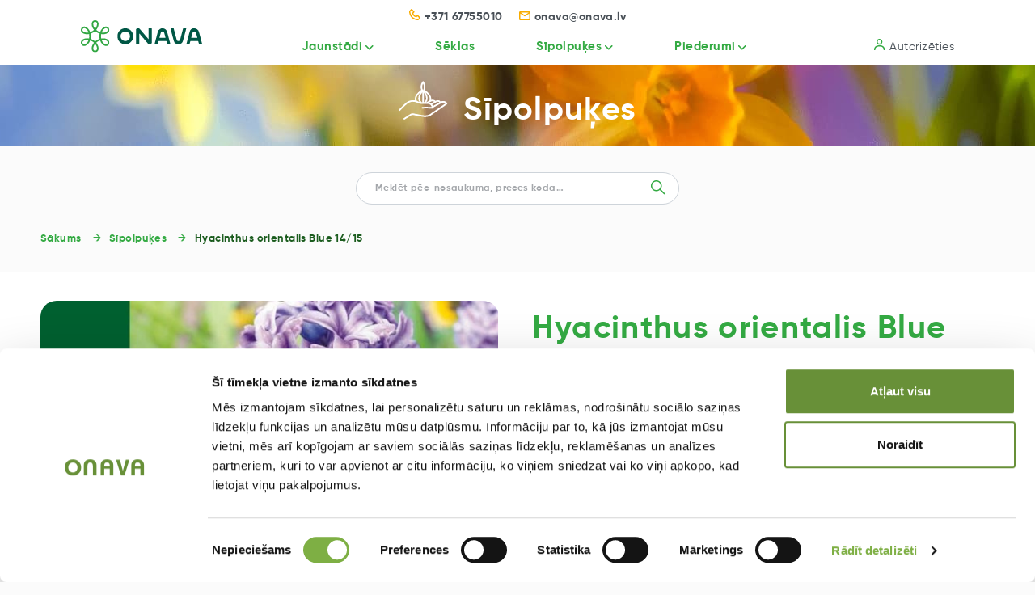

--- FILE ---
content_type: text/html; charset=UTF-8
request_url: https://www.onava.lv/sipolpukes/hyacinthus-orientalis-blue-14-15-42520
body_size: 6784
content:
<!DOCTYPE html>
<html lang="lv">
    <head>
        <script id="Cookiebot" src="https://consent.cookiebot.com/uc.js" data-cbid="584f1849-766d-48c2-a891-54aca07056fd" data-blockingmode="auto" type="text/javascript"></script>
        <meta charset="UTF-8">
        <meta name="viewport" content="width=device-width, initial-scale=1.0">
        <title>Hyacinthus orientalis Blue 14/15 | Sīpolpuķes | Onava.lv</title>
        <meta property="og:site_name" content="onava.lv">
        <meta name="twitter:title" content="Par ziedošu Latviju!">
        <meta name="twitter:card" content="summary_large_image">
        <meta name="twitter:domain" content="onava.lv">
        <meta name="twitter:description" content="Puķu sēklas, jaunstādi un sīpolpuķes profesionāļiem!">
        <meta name="twitter:url" content="https://onava.lv/lv/">
        <meta name="twitter:widgets:csp" content="on">
        <meta name="title" content="Par ziedošu Latviju!">
        <meta name="description" content="Puķu sēklas, jaunstādi un sīpolpuķes profesionāļiem!">
        <meta name="keywords" content="puķu sēklas;jaunstādi;sīpolpuķes;piederumi">
        <meta name="news_keywords" content="puķu sēklas,jaunstādi,sīpolpuķes,piederumi">
        <meta property="og:type" content="article">
        <meta property="og:locale" content="lv_LV">
        <meta property="og:url" content="https://onava.lv/lv/">
        <meta property="og:title" content="Par ziedošu Latviju!">
        <meta property="og:description" content="Puķu sēklas, jaunstādi un sīpolpuķes profesionāļiem!">
        <meta property="og:image" content="http://www.onava.lv/build/onava-share-01.9883b908.png">
        <meta property="og:image:width" content="1200">
        <meta property="og:image:height" content="630">
        <meta property="og:image:type" content="image/jpeg">
        <meta name="dr:say:img" content="http://www.onava.lv/build/onava-share-01.9883b908.png">
        <meta name="dr:say:title" content="Par ziedošu Latviju!">
        <meta name="dr:say:category" content="Veikals">
        <meta name="twitter:image:src" content="http://www.onava.lv/build/onava-share-01.9883b908.png">
        <meta name="thumbnail" content="http://www.onava.lv/build/onava-share-01.9883b908.png">
        <!-- Google Tag Manager -->
        <script>(function(w,d,s,l,i){w[l]=w[l]||[];w[l].push({'gtm.start':
                    new Date().getTime(),event:'gtm.js'});var f=d.getElementsByTagName(s)[0],
                j=d.createElement(s),dl=l!='dataLayer'?'&l='+l:'';j.async=true;j.src=
                'https://www.googletagmanager.com/gtm.js?id='+i+dl;f.parentNode.insertBefore(j,f);
            })(window,document,'script','dataLayer','GTM-N8RXTRFX');</script>
        <!-- End Google Tag Manager -->
                    <link rel="stylesheet" href="/build/app.e4214d97.css">
                <!-- Google tag (gtag.js) -->
        <script async src="https://www.googletagmanager.com/gtag/js?id=G-7DQSDN382C"></script>
        <script>
            window.dataLayer = window.dataLayer || [];
            function gtag(){dataLayer.push(arguments);}
            gtag('js', new Date());

            gtag('config', 'G-7DQSDN382C');
        </script>
    </head>
    <body>
    <!-- Google Tag Manager (noscript) -->
    <noscript><iframe src="https://www.googletagmanager.com/ns.html?id=GTM-N8RXTRFX"
                      height="0" width="0" style="display:none;visibility:hidden"></iframe></noscript>
    <!-- End Google Tag Manager (noscript) -->
    <style>
        a#CybotCookiebotDialogPoweredbyCybot,div#CybotCookiebotDialogPoweredByText {
            display: none;
        }
    </style>
            <input type="hidden" id="prevSvg" data-src="/build/prev.a4fd673a.svg">
<input type="hidden" id="nextSvg" data-src="/build/next.6192c1a2.svg">
<input type="hidden" id="prevWhiteSvg" data-src="/build/prev-white.3b7e415e.svg">
<input type="hidden" id="nextWhiteSvg" data-src="/build/next-white.003ca5df.svg">
<input type="hidden" id="cartUrl" data-url="/grozs">
<input type="hidden" id="cartImage" data-src="/build/cart-white.f8513cc5.svg">
<input type="hidden" id="quantMinus" data-src="/build/minus.3b293710.svg">
<input type="hidden" id="quantPlus" data-src="/build/plus.5d8e0501.svg">
<input type="hidden" name="wishlist-heart" value="/build/heart.b0ba33dd.svg">
<input type="hidden" name="wishlist-heart-filled" value="/build/heart-filled.3329f232.svg">

<header class="container-fluid">
    <div class="row h-100 header-wrapper px-lg-100">
        <nav class="navbar navbar-expand-md navbar-light w-100">
            <div class="header-top d-none d-md-flex">
                <div class="header-contacts">
                    <a href="tel:+37167755010"><img src="/build/basic-phone.5ed7fcc6.svg" alt="Phone"
                                                    class="small-icon">+371 67755010</a>
                    <a href="mailto:onava@onava.lv" class="ml-3"><img src="/build/basic-mail.7496e5cd.svg"
                                                                      alt="Email" class="small-icon">onava@onava.lv</a>
                </div>
                <div class="header-top-right">
                                    </div>
            </div>
            <div class="header-bottom d-flex">
                <button class="navbar-toggler" type="button" data-toggle="collapse" data-target="#navBar"
                        aria-controls="navBar" aria-expanded="false" aria-label="Toggle navigation">
                    <span class="navbar-toggler-icon"></span>
                </button>
                <a href="/" class="navbar-brand">
                    <img src="/build/logo-main.1d56bcf9.svg" alt="Onava">
                </a>
                <div class="d-md-none d-lg-none d-inline-flex header-right-mobile">
                                    </div>
                <div class="collapse navbar-collapse menu" id="navBar">
                    <ul class="navbar-nav">
                        <li class="nav-item d-md-none d-sm-flex header-top">
                            <a href="tel:+37167755010"><img src="/build/basic-phone.5ed7fcc6.svg" alt="Phone"
                                                            class="small-icon">+371 67755010</a>
                            <a href="mailto:onava@onava.lv" class="ml-3"><img src="/build/basic-mail.7496e5cd.svg"
                                                                              alt="Email" class="small-icon">onava@onava.lv</a>
                        </li>

                                                    <li class="nav-item d-md-none">
                                <a href="#" class="login nav-link" data-toggle="modal" data-target="#login-modal"><img
                                            class="small-icon" src="/build/user.f20448f7.svg">Autorizēties</a>
                            </li>
                                                                                                                                                                                                                                                                            
                                <li class="nav-item normal-link dropdown"><a href="#"
                                                                                                            class="nav-link dropdown-toggle"
                                                                                                            data-toggle="dropdown">Jaunstādi</a>
                                    <div class="dropdown-menu">

                                        <a href="/jaunstadi"
                                           class="dropdown-item">Visi</a>

                                                                                                                                                                            <a href="/jaunstadi/1/st:25"
                                               class="dropdown-item">Sējenis</a>
                                                                                                                                                                            <a href="/jaunstadi/1/st:27"
                                               class="dropdown-item">Spraudenis</a>
                                                                                                                                                                            <a href="/jaunstadi/1/st:26"
                                               class="dropdown-item">XXL</a>
                                                                                                                                                                            <a href="/jaunstadi/1/st:28"
                                               class="dropdown-item">Pusgatavs augs</a>
                                                                                                                                                                            <a href="/jaunstadi/1/st:39"
                                               class="dropdown-item">Gatavs augs</a>
                                                                            </div>
                                </li>
                                                                                                                                                                                                                                    <li class="nav-item normal-link"><a
                                            href="/seklas"
                                            class="nav-link">Sēklas</a></li>
                                                                                                                                                                                                                                                                        
                                <li class="nav-item normal-link dropdown"><a href="#"
                                                                                                            class="nav-link dropdown-toggle"
                                                                                                            data-toggle="dropdown">Sīpolpuķes</a>
                                    <div class="dropdown-menu">

                                        <a href="/sipolpukes"
                                           class="dropdown-item">Visi</a>

                                                                                                                                                                            <a href="/sipolpukes/1/st:30"
                                               class="dropdown-item">Sīpolpuķes</a>
                                                                                                                                                                            <a href="/sipolpukes/1/st:29"
                                               class="dropdown-item">Saknenis</a>
                                                                                                                                                                            <a href="/sipolpukes/1/st:31"
                                               class="dropdown-item">Sīpolpuķes uzziedināšanai</a>
                                                                                                                                                                            <a href="/sipolpukes/1/st:32"
                                               class="dropdown-item">Dzesētas sīpolpuķes uzziedināšanai</a>
                                                                                                                                                                            <a href="/sipolpukes/1/st:37"
                                               class="dropdown-item">Mazumtirdzniecībai</a>
                                                                            </div>
                                </li>
                                                                                                                                                                                                    
                                <li class="nav-item normal-link dropdown"><a href="#"
                                                                                                            class="nav-link dropdown-toggle"
                                                                                                            data-toggle="dropdown">Piederumi</a>
                                    <div class="dropdown-menu">

                                        <a href="/piederumi"
                                           class="dropdown-item">Visi</a>

                                                                                                                                                                            <a href="/piederumi/1/st:48"
                                               class="dropdown-item">Siltumnīcas un aprīkojums</a>
                                                                                                                                                                            <a href="/piederumi/1/st:43"
                                               class="dropdown-item">Mērinstrumenti</a>
                                                                                                                                                                            <a href="/piederumi/1/st:49"
                                               class="dropdown-item">CC rati un aprīkojums</a>
                                                                                                                                                                            <a href="/piederumi/1/st:44"
                                               class="dropdown-item">Mikroorganismi</a>
                                                                                                                                                                            <a href="/piederumi/1/st:15;16;18;19;20;21;23;34;35;36;38"
                                               class="dropdown-item">Podi</a>
                                                                                                                                                                            <a href="/piederumi/1/st:45"
                                               class="dropdown-item">Substrāts</a>
                                                                                                                                                                            <a href="/piederumi/1/st:37"
                                               class="dropdown-item">Mazumtirdzniecībai</a>
                                                                                                                                                                            <a href="/piederumi/1/st:24"
                                               class="dropdown-item">Hidroponika</a>
                                                                            </div>
                                </li>
                                                                                                                        </ul>
                </div>
                                    <a href="#" class="login d-none d-md-block"
                       data-toggle="modal"
                       data-target="#login-modal"><img class="small-icon"
                                                                  src="/build/user.f20448f7.svg">Autorizēties</a>
                            </div>

        </nav>
    </div>
</header>
    <div class="modal" id="login-modal" tabindex="-1">
        <div class="modal-dialog modal-dialog-centered" role="document">
            <div class="modal-content">
                <div class="modal-header border-0">
                    <div class="custom-close-delete" data-dismiss="modal"></div>
                    <img src="/build/logo.102a62ea.svg">
                </div>
                <div class="modal-body">
                    <form action="/login" method="POST">
                        <div class="form-group">
                                                                                                                    <input type="email" value="" name="email" id="inputEmail"
                                   class="form-control" autocomplete="email" required autofocus placeholder="E-Pasts">
                        </div>
                        <div class="form-group m-0">
                            <input type="password" name="password" id="inputPassword" class="form-control"
                                   autocomplete="current-password" required placeholder="Parole">
                            <input type="hidden" name="_csrf_token" value="da2b55cdc6b0e6649716e4f04e.eZcPob2QrhD2D7sMyerzKi_5MNYDxr6LFVHCiBTmSWo.Hd5I0oqh5Va3ddFdv4bEZWPNBK4x_vfEch24vXLfLAsUz2j27_PvZbI8_g">
                        </div>
                        <div class="login-modal-links">
                            <a href="/reset-password" class="green-link-bold">Aizmirsu
                                paroli</a>
                            <a href="/registracija" class="green-link-bold">Reģistrēties</a>
                        </div>
                        <div class="login-submit">
                            <button type="submit" class="btn btn-custom">Autorizēties</button>
                        </div>
                    </form>
                </div>
            </div>
        </div>
    </div>

            <script>
        const filterVars = '%7B%22validSortVars%22%3A%7B%22sortBy%22%3A%5B%22new%22%2C%22recommended%22%2C%22improved%22%2C%22name_asc%22%2C%22name_desc%22%5D%2C%22sortDir%22%3A%5B%22desc%22%2C%22asc%22%5D%7D%2C%22sortByNames%22%3A%7B%22new%22%3A%22Jaunumi%22%2C%22recommended%22%3A%22Ieteikt%5Cu0101s%22%2C%22improved%22%3A%22Uzlabot%5Cu0101s%22%2C%22name_asc%22%3A%22Alfab%5Cu0113tisk%5Cu0101%20sec%5Cu012bb%5Cu0101%20%28A-Z%29%22%2C%22name_desc%22%3A%22Alfab%5Cu0113tisk%5Cu0101%20sec%5Cu012bb%5Cu0101%20%28Z-A%29%22%7D%2C%22validPerPage%22%3A%5B12%2C24%2C36%2C48%5D%2C%22page%22%3A1%2C%22sortBy%22%3A%22name_asc%22%2C%22sortDir%22%3A%22desc%22%2C%22search%22%3A%22%22%2C%22heightMax%22%3Anull%2C%22heightMin%22%3Anull%2C%22perPage%22%3A12%2C%22manufacturer%22%3Anull%2C%22lighting%22%3Anull%2C%22color%22%3Anull%2C%22genus%22%3Anull%2C%22onlyActive%22%3Anull%2C%22deco%22%3Anull%2C%22flowering%22%3Anull%2C%22delivery%22%3Anull%2C%22saleDelivery%22%3Anull%2C%22usage%22%3Anull%2C%22flowertype%22%3Anull%2C%22seedtype%22%3Anull%2C%22planttype%22%3Anull%2C%22group%22%3Anull%2C%22letterLv%22%3Anull%2C%22letterLatin%22%3Anull%7D';
        const group = 'SIPO';
        const groupSlug = 'sipolpukes';
        const packages = '{&quot;5&quot;:{&quot;price&quot;:{&quot;single&quot;:&quot;2,669&quot;,&quot;total&quot;:&quot;13.35&quot;},&quot;isBelowMaxPackage&quot;:false}}';
        const productWeeks = '[[38,&quot;19.09.2026&quot;,38,20260919000000],[40,&quot;03.10.2026&quot;,40,20261003000000],[43,&quot;24.10.2026&quot;,43,20261024000000]]';
        const allowedWeeks = 'null' !== 'null' ? JSON.parse('null') : false;
        const productId = parseInt('42520');
        const maxAmount = parseInt('5');
        const sale = 0;
        const showSingle = 1;

    </script>
    <div class="page-banner banner-small banner-product">
        <div class="row w-100 m-0">
            <div class="page-banner-h">
                <h3>
                    <img src="/build/sipo.c4b8275d.svg" alt="">
                    <a href="/sipolpukes">Sīpolpuķes</a>
                </h3>
            </div>
        </div>
    </div>

    <div class="page-main product-wrapper">
        <div class="modal" id="add-to-cart-success" tabindex="-1">

            <div class="modal-dialog modal-dialog-centered" role="document">
                <div class="modal-content">
                    <div class="modal-cover show"><h2>Prece ievietota grozā!</h2></div>
                    <div class="modal-header border-0"><h3>Ielikt grozā</h3>
                        <p id="add-to-cart-name"></p><a href="#" class="custom-close-delete" data-dismiss="modal"
                                                        style="z-index: 100;"></a></div>
                    <div class="modal-body p-3 pl-4 pr-4 " id="add-to-cart-target" style="min-height: 150px;"></div>
                </div>
            </div>
        </div>
        <div class="w-100 m-0 px-lg-100">
            <div class="w-100 page-search">
                <form id="searchForm">
                    <input type="text" class="form-control shadow-none"
                           placeholder="Meklēt pēc  nosaukuma, preces koda…">
                    <div class="ajax-search-results disabled"></div>
                    <button type="submit" class="btn shadow-none"><img src="/build/search.a29a3d39.svg"></button>
                </form>
            </div>
            <div class="page-breadcrumbs">
    <a href="/">Sākums</a>
    <a href="/sipolpukes">Sīpolpuķes</a>
    <a href="#" class="btn-link disabled">Hyacinthus orientalis Blue 14/15</a>
</div>

        </div>
        <div class="full-width">
            <div class="product-detailed full-width-inner d-flex" id="42520">
                <div class="product-gallery">
                                            <div class="product-gallery-top">
                                                            <div class="product-gallery-img">
                                    <a href="/images/products/41350050_2_hyacinthus_orientalis_blue_14_15.653e388297357.jpg" data-fancybox="gallery"
                                       data-caption="Hyacinthus orientalis Blue 14/15">
                                        <img src="https://www.onava.lv/media/cache/product_thumb_big/images/products/41350050_2_hyacinthus_orientalis_blue_14_15.653e388297357.jpg"
                                             alt="Hyacinthus orientalis Blue 14/15">
                                    </a>
                                </div>
                                                    </div>
                                                            </div>
                <div class="product-datailed-info">
                    <h1 class="product-h">Hyacinthus orientalis Blue 14/15</h1>
                    <h2 class="product-subh">Austrumu hiacinte (41350050/2)</h2>
                    <p>Mazumtirdzniecības iepakojums ar lielu, krāsainu attēlu un audzēšanas informāciju attēla aizmugurē. Mazbudžeta sērija. Var izkārtot tirdzniecības plauktā uz āķiem. Sīpolu izmērs 14/15. Vienā iepakojumā ir 2 sīpoli.</p>
                                                                <div class="d-flex align-items-center product-info-c">
                            <div class="product-manufacturer d-flex align-items-center">
                            <span class="dark-text-regular mr-2">
                                Ražotājs
                            </span>
                                <span class="dark-text-bold">JUB</span>
                            </div>
                                                            <div class="product-package d-flex align-items-center">
                                    <span class="dark-text-regular mr-2">Iepakojums</span>
                                    <span class="dark-text-bold">Paciņa</span>
                                </div>
                                                    </div>
                                                        </div>
            </div>
        </div>
        <div class="product-properties">
            <div class="product-properties-inner"><div class="product-property">
    <span class="dark-text-regular">Tips</span>
    <span class="dark-text-bold d-block">Sīpolpuķes</span>
</div>
<div class="product-property">
    <span class="dark-text-regular">Krāsa</span>
    <span class="dark-text-bold d-block">Zili</span>
</div>
<div class="product-property">
    <span class="dark-text-regular">Zieda veids</span>
    <span class="dark-text-bold d-block">Vienkāršs</span>
</div>
<div class="product-property">
    <span class="dark-text-regular">Augstums</span>
    <span class="dark-text-bold d-block">25 cm</span>
</div>
<div class="product-property">
    <span class="dark-text-regular">Auga tips</span>
    <span class="dark-text-bold d-block">Sīpolpuķe</span>
</div>
<div class="product-property">
    <span class="dark-text-regular">Apgaismojums</span>
    <span class="dark-text-bold d-block">Saulainām vietām</span>
</div>
<div class="product-property">
    <span class="dark-text-regular">Pielietojums</span>
    <span class="dark-text-bold d-block">Dobēm</span>
</div>
<div class="product-property">
    <span class="dark-text-regular">Ziedēšanas mēneši</span>
    <span class="dark-text-bold d-block">Apr</span>
</div>
<div class="product-property">
    <span class="dark-text-regular">Produkta tips</span>
    <span class="dark-text-bold d-block">Mazumtirdzniecībai</span>
</div>
</div>
        </div>
                    <div class="products-similar px-lg-100">
                <div class="section-h">
                    <h5>Līdzīgi produkti</h5>
                </div>
                <div class="products-similar-gallery">
                    <div class="gallery-controls"></div>
                    <div class="row cards-row w-100 m-0 ">
                                                                                                                                        <div class="card product-tagged product-tagged-coming" data-id="42021"
         data-allowedweeks="null">
        <input type="hidden" id="packages-42021" value='{&quot;5&quot;:{&quot;price&quot;:{&quot;single&quot;:&quot;5,309&quot;,&quot;total&quot;:&quot;26.55&quot;},&quot;isBelowMaxPackage&quot;:false}}'>
        <a class="product-index-link"
           href="/sipolpukes/hyacinthus-orientalis-aqua-15-16-42021">
            <div class="product-card-gallery" data-tag=Drīzumā!>
                
                    <img class="card-img-top"
                         src="https://www.onava.lv/media/cache/product_thumb_list/images/products/41300260_5_hyacinthus_orientalis_aqua_15_16.653e387feabd0.jpg"
                         alt="Card image cap">
                            </div>
        </a>
        <div class="card-body">
                        <a href="/sipolpukes/hyacinthus-orientalis-aqua-15-16-42021">
                <h2 class="green-h">Hyacinthus orientalis Aqua 15/16</h2>
            </a>
                            <p class="card-text description">Austrumu hiacinte</p>
                                </div>
    </div>

                                                                                                                                        <div class="card product-tagged product-tagged-coming" data-id="42024"
         data-allowedweeks="null">
        <input type="hidden" id="packages-42024" value='{&quot;5&quot;:{&quot;price&quot;:{&quot;single&quot;:&quot;5,549&quot;,&quot;total&quot;:&quot;27.75&quot;},&quot;isBelowMaxPackage&quot;:false}}'>
        <a class="product-index-link"
           href="/sipolpukes/hyacinthus-orientalis-blue-jacket-15-16-42024">
            <div class="product-card-gallery" data-tag=Drīzumā!>
                
                    <img class="card-img-top"
                         src="https://www.onava.lv/media/cache/product_thumb_list/images/products/41300310_5_hyacinthus_orientalis_blue_jacket_15_16.653e387feddfa.jpg"
                         alt="Card image cap">
                            </div>
        </a>
        <div class="card-body">
                        <a href="/sipolpukes/hyacinthus-orientalis-blue-jacket-15-16-42024">
                <h2 class="green-h">Hyacinthus orientalis Blue Jacket 15/16</h2>
            </a>
                            <p class="card-text description">Austrumu hiacinte</p>
                                </div>
    </div>

                                                                                                                                        <div class="card product-tagged product-tagged-coming" data-id="52930"
         data-allowedweeks="null">
        <input type="hidden" id="packages-52930" value='{&quot;5&quot;:{&quot;price&quot;:{&quot;single&quot;:&quot;5,191&quot;,&quot;total&quot;:&quot;25.95&quot;},&quot;isBelowMaxPackage&quot;:false}}'>
        <a class="product-index-link"
           href="/sipolpukes/hyacinthus-orientalis-double-blue-15-16-52930">
            <div class="product-card-gallery" data-tag=Drīzumā!>
                
                    <img class="card-img-top"
                         src="https://www.onava.lv/media/cache/product_thumb_list/images/products/41300900_2_hyacinthus_orientalis_double_blue_15_16.6661de3d7b292.jpg"
                         alt="Card image cap">
                            </div>
        </a>
        <div class="card-body">
                        <a href="/sipolpukes/hyacinthus-orientalis-double-blue-15-16-52930">
                <h2 class="green-h">Hyacinthus orientalis Double Blue 15/16</h2>
            </a>
                            <p class="card-text description">Austrumu hiacinte</p>
                                </div>
    </div>

                                                                                                                                        <div class="card product-tagged product-tagged-coming" data-id="52999"
         data-allowedweeks="null">
        <input type="hidden" id="packages-52999" value='{&quot;5&quot;:{&quot;price&quot;:{&quot;single&quot;:&quot;6,481&quot;,&quot;total&quot;:&quot;32.40&quot;},&quot;isBelowMaxPackage&quot;:false}}'>
        <a class="product-index-link"
           href="/sipolpukes/hyacinthus-orientalis-blue-pearl-bio-14-52999">
            <div class="product-card-gallery" data-tag=Drīzumā!>
                
                    <img class="card-img-top"
                         src="https://www.onava.lv/media/cache/product_thumb_list/images/products/41325010_3_hyacinthus_orientalis_blue_pearl_bio_14.6661de3dafd75.jpg"
                         alt="Card image cap">
                            </div>
        </a>
        <div class="card-body">
                        <a href="/sipolpukes/hyacinthus-orientalis-blue-pearl-bio-14-52999">
                <h2 class="green-h">Hyacinthus orientalis Blue Pearl (BIO) 14/+</h2>
            </a>
                            <p class="card-text description">Austrumu hiacinte</p>
                                </div>
    </div>

                                                                                                                                                                <div class="card product-tagged product-tagged-coming" data-id="42021"
         data-allowedweeks="null">
        <input type="hidden" id="packages-42021" value='{&quot;5&quot;:{&quot;price&quot;:{&quot;single&quot;:&quot;5,309&quot;,&quot;total&quot;:&quot;26.55&quot;},&quot;isBelowMaxPackage&quot;:false}}'>
        <a class="product-index-link"
           href="/sipolpukes/hyacinthus-orientalis-aqua-15-16-42021">
            <div class="product-card-gallery" data-tag=Drīzumā!>
                
                    <img class="card-img-top"
                         src="https://www.onava.lv/media/cache/product_thumb_list/images/products/41300260_5_hyacinthus_orientalis_aqua_15_16.653e387feabd0.jpg"
                         alt="Card image cap">
                            </div>
        </a>
        <div class="card-body">
                        <a href="/sipolpukes/hyacinthus-orientalis-aqua-15-16-42021">
                <h2 class="green-h">Hyacinthus orientalis Aqua 15/16</h2>
            </a>
                            <p class="card-text description">Austrumu hiacinte</p>
                                </div>
    </div>

                                                                                                                                        <div class="card product-tagged product-tagged-coming" data-id="42024"
         data-allowedweeks="null">
        <input type="hidden" id="packages-42024" value='{&quot;5&quot;:{&quot;price&quot;:{&quot;single&quot;:&quot;5,549&quot;,&quot;total&quot;:&quot;27.75&quot;},&quot;isBelowMaxPackage&quot;:false}}'>
        <a class="product-index-link"
           href="/sipolpukes/hyacinthus-orientalis-blue-jacket-15-16-42024">
            <div class="product-card-gallery" data-tag=Drīzumā!>
                
                    <img class="card-img-top"
                         src="https://www.onava.lv/media/cache/product_thumb_list/images/products/41300310_5_hyacinthus_orientalis_blue_jacket_15_16.653e387feddfa.jpg"
                         alt="Card image cap">
                            </div>
        </a>
        <div class="card-body">
                        <a href="/sipolpukes/hyacinthus-orientalis-blue-jacket-15-16-42024">
                <h2 class="green-h">Hyacinthus orientalis Blue Jacket 15/16</h2>
            </a>
                            <p class="card-text description">Austrumu hiacinte</p>
                                </div>
    </div>

                                                                                                                                        <div class="card product-tagged product-tagged-coming" data-id="52930"
         data-allowedweeks="null">
        <input type="hidden" id="packages-52930" value='{&quot;5&quot;:{&quot;price&quot;:{&quot;single&quot;:&quot;5,191&quot;,&quot;total&quot;:&quot;25.95&quot;},&quot;isBelowMaxPackage&quot;:false}}'>
        <a class="product-index-link"
           href="/sipolpukes/hyacinthus-orientalis-double-blue-15-16-52930">
            <div class="product-card-gallery" data-tag=Drīzumā!>
                
                    <img class="card-img-top"
                         src="https://www.onava.lv/media/cache/product_thumb_list/images/products/41300900_2_hyacinthus_orientalis_double_blue_15_16.6661de3d7b292.jpg"
                         alt="Card image cap">
                            </div>
        </a>
        <div class="card-body">
                        <a href="/sipolpukes/hyacinthus-orientalis-double-blue-15-16-52930">
                <h2 class="green-h">Hyacinthus orientalis Double Blue 15/16</h2>
            </a>
                            <p class="card-text description">Austrumu hiacinte</p>
                                </div>
    </div>

                                                                                                                                        <div class="card product-tagged product-tagged-coming" data-id="52999"
         data-allowedweeks="null">
        <input type="hidden" id="packages-52999" value='{&quot;5&quot;:{&quot;price&quot;:{&quot;single&quot;:&quot;6,481&quot;,&quot;total&quot;:&quot;32.40&quot;},&quot;isBelowMaxPackage&quot;:false}}'>
        <a class="product-index-link"
           href="/sipolpukes/hyacinthus-orientalis-blue-pearl-bio-14-52999">
            <div class="product-card-gallery" data-tag=Drīzumā!>
                
                    <img class="card-img-top"
                         src="https://www.onava.lv/media/cache/product_thumb_list/images/products/41325010_3_hyacinthus_orientalis_blue_pearl_bio_14.6661de3dafd75.jpg"
                         alt="Card image cap">
                            </div>
        </a>
        <div class="card-body">
                        <a href="/sipolpukes/hyacinthus-orientalis-blue-pearl-bio-14-52999">
                <h2 class="green-h">Hyacinthus orientalis Blue Pearl (BIO) 14/+</h2>
            </a>
                            <p class="card-text description">Austrumu hiacinte</p>
                                </div>
    </div>

                                                                                                                                        <div class="card product-tagged product-tagged-coming" data-id="42021"
         data-allowedweeks="null">
        <input type="hidden" id="packages-42021" value='{&quot;5&quot;:{&quot;price&quot;:{&quot;single&quot;:&quot;5,309&quot;,&quot;total&quot;:&quot;26.55&quot;},&quot;isBelowMaxPackage&quot;:false}}'>
        <a class="product-index-link"
           href="/sipolpukes/hyacinthus-orientalis-aqua-15-16-42021">
            <div class="product-card-gallery" data-tag=Drīzumā!>
                
                    <img class="card-img-top"
                         src="https://www.onava.lv/media/cache/product_thumb_list/images/products/41300260_5_hyacinthus_orientalis_aqua_15_16.653e387feabd0.jpg"
                         alt="Card image cap">
                            </div>
        </a>
        <div class="card-body">
                        <a href="/sipolpukes/hyacinthus-orientalis-aqua-15-16-42021">
                <h2 class="green-h">Hyacinthus orientalis Aqua 15/16</h2>
            </a>
                            <p class="card-text description">Austrumu hiacinte</p>
                                </div>
    </div>

                                                                                                                                        <div class="card product-tagged product-tagged-coming" data-id="42024"
         data-allowedweeks="null">
        <input type="hidden" id="packages-42024" value='{&quot;5&quot;:{&quot;price&quot;:{&quot;single&quot;:&quot;5,549&quot;,&quot;total&quot;:&quot;27.75&quot;},&quot;isBelowMaxPackage&quot;:false}}'>
        <a class="product-index-link"
           href="/sipolpukes/hyacinthus-orientalis-blue-jacket-15-16-42024">
            <div class="product-card-gallery" data-tag=Drīzumā!>
                
                    <img class="card-img-top"
                         src="https://www.onava.lv/media/cache/product_thumb_list/images/products/41300310_5_hyacinthus_orientalis_blue_jacket_15_16.653e387feddfa.jpg"
                         alt="Card image cap">
                            </div>
        </a>
        <div class="card-body">
                        <a href="/sipolpukes/hyacinthus-orientalis-blue-jacket-15-16-42024">
                <h2 class="green-h">Hyacinthus orientalis Blue Jacket 15/16</h2>
            </a>
                            <p class="card-text description">Austrumu hiacinte</p>
                                </div>
    </div>

                                                                                                                                        <div class="card product-tagged product-tagged-coming" data-id="52930"
         data-allowedweeks="null">
        <input type="hidden" id="packages-52930" value='{&quot;5&quot;:{&quot;price&quot;:{&quot;single&quot;:&quot;5,191&quot;,&quot;total&quot;:&quot;25.95&quot;},&quot;isBelowMaxPackage&quot;:false}}'>
        <a class="product-index-link"
           href="/sipolpukes/hyacinthus-orientalis-double-blue-15-16-52930">
            <div class="product-card-gallery" data-tag=Drīzumā!>
                
                    <img class="card-img-top"
                         src="https://www.onava.lv/media/cache/product_thumb_list/images/products/41300900_2_hyacinthus_orientalis_double_blue_15_16.6661de3d7b292.jpg"
                         alt="Card image cap">
                            </div>
        </a>
        <div class="card-body">
                        <a href="/sipolpukes/hyacinthus-orientalis-double-blue-15-16-52930">
                <h2 class="green-h">Hyacinthus orientalis Double Blue 15/16</h2>
            </a>
                            <p class="card-text description">Austrumu hiacinte</p>
                                </div>
    </div>

                                                                                                                                        <div class="card product-tagged product-tagged-coming" data-id="52999"
         data-allowedweeks="null">
        <input type="hidden" id="packages-52999" value='{&quot;5&quot;:{&quot;price&quot;:{&quot;single&quot;:&quot;6,481&quot;,&quot;total&quot;:&quot;32.40&quot;},&quot;isBelowMaxPackage&quot;:false}}'>
        <a class="product-index-link"
           href="/sipolpukes/hyacinthus-orientalis-blue-pearl-bio-14-52999">
            <div class="product-card-gallery" data-tag=Drīzumā!>
                
                    <img class="card-img-top"
                         src="https://www.onava.lv/media/cache/product_thumb_list/images/products/41325010_3_hyacinthus_orientalis_blue_pearl_bio_14.6661de3dafd75.jpg"
                         alt="Card image cap">
                            </div>
        </a>
        <div class="card-body">
                        <a href="/sipolpukes/hyacinthus-orientalis-blue-pearl-bio-14-52999">
                <h2 class="green-h">Hyacinthus orientalis Blue Pearl (BIO) 14/+</h2>
            </a>
                            <p class="card-text description">Austrumu hiacinte</p>
                                </div>
    </div>

                                                                                                                                        <div class="card product-tagged product-tagged-coming" data-id="42021"
         data-allowedweeks="null">
        <input type="hidden" id="packages-42021" value='{&quot;5&quot;:{&quot;price&quot;:{&quot;single&quot;:&quot;5,309&quot;,&quot;total&quot;:&quot;26.55&quot;},&quot;isBelowMaxPackage&quot;:false}}'>
        <a class="product-index-link"
           href="/sipolpukes/hyacinthus-orientalis-aqua-15-16-42021">
            <div class="product-card-gallery" data-tag=Drīzumā!>
                
                    <img class="card-img-top"
                         src="https://www.onava.lv/media/cache/product_thumb_list/images/products/41300260_5_hyacinthus_orientalis_aqua_15_16.653e387feabd0.jpg"
                         alt="Card image cap">
                            </div>
        </a>
        <div class="card-body">
                        <a href="/sipolpukes/hyacinthus-orientalis-aqua-15-16-42021">
                <h2 class="green-h">Hyacinthus orientalis Aqua 15/16</h2>
            </a>
                            <p class="card-text description">Austrumu hiacinte</p>
                                </div>
    </div>

                                                                                                                                        <div class="card product-tagged product-tagged-coming" data-id="42024"
         data-allowedweeks="null">
        <input type="hidden" id="packages-42024" value='{&quot;5&quot;:{&quot;price&quot;:{&quot;single&quot;:&quot;5,549&quot;,&quot;total&quot;:&quot;27.75&quot;},&quot;isBelowMaxPackage&quot;:false}}'>
        <a class="product-index-link"
           href="/sipolpukes/hyacinthus-orientalis-blue-jacket-15-16-42024">
            <div class="product-card-gallery" data-tag=Drīzumā!>
                
                    <img class="card-img-top"
                         src="https://www.onava.lv/media/cache/product_thumb_list/images/products/41300310_5_hyacinthus_orientalis_blue_jacket_15_16.653e387feddfa.jpg"
                         alt="Card image cap">
                            </div>
        </a>
        <div class="card-body">
                        <a href="/sipolpukes/hyacinthus-orientalis-blue-jacket-15-16-42024">
                <h2 class="green-h">Hyacinthus orientalis Blue Jacket 15/16</h2>
            </a>
                            <p class="card-text description">Austrumu hiacinte</p>
                                </div>
    </div>

                                                                                                                                        <div class="card product-tagged product-tagged-coming" data-id="52930"
         data-allowedweeks="null">
        <input type="hidden" id="packages-52930" value='{&quot;5&quot;:{&quot;price&quot;:{&quot;single&quot;:&quot;5,191&quot;,&quot;total&quot;:&quot;25.95&quot;},&quot;isBelowMaxPackage&quot;:false}}'>
        <a class="product-index-link"
           href="/sipolpukes/hyacinthus-orientalis-double-blue-15-16-52930">
            <div class="product-card-gallery" data-tag=Drīzumā!>
                
                    <img class="card-img-top"
                         src="https://www.onava.lv/media/cache/product_thumb_list/images/products/41300900_2_hyacinthus_orientalis_double_blue_15_16.6661de3d7b292.jpg"
                         alt="Card image cap">
                            </div>
        </a>
        <div class="card-body">
                        <a href="/sipolpukes/hyacinthus-orientalis-double-blue-15-16-52930">
                <h2 class="green-h">Hyacinthus orientalis Double Blue 15/16</h2>
            </a>
                            <p class="card-text description">Austrumu hiacinte</p>
                                </div>
    </div>

                                                                                                                                        <div class="card product-tagged product-tagged-coming" data-id="52999"
         data-allowedweeks="null">
        <input type="hidden" id="packages-52999" value='{&quot;5&quot;:{&quot;price&quot;:{&quot;single&quot;:&quot;6,481&quot;,&quot;total&quot;:&quot;32.40&quot;},&quot;isBelowMaxPackage&quot;:false}}'>
        <a class="product-index-link"
           href="/sipolpukes/hyacinthus-orientalis-blue-pearl-bio-14-52999">
            <div class="product-card-gallery" data-tag=Drīzumā!>
                
                    <img class="card-img-top"
                         src="https://www.onava.lv/media/cache/product_thumb_list/images/products/41325010_3_hyacinthus_orientalis_blue_pearl_bio_14.6661de3dafd75.jpg"
                         alt="Card image cap">
                            </div>
        </a>
        <div class="card-body">
                        <a href="/sipolpukes/hyacinthus-orientalis-blue-pearl-bio-14-52999">
                <h2 class="green-h">Hyacinthus orientalis Blue Pearl (BIO) 14/+</h2>
            </a>
                            <p class="card-text description">Austrumu hiacinte</p>
                                </div>
    </div>

                                            </div>
                </div>
            </div>
            </div>
    <div class="row m-0 w-100" id="compare-view" style="display: none;"></div>
    <div class="modal" id="compare-warning" tabindex="-1">
    <div class="modal-dialog modal-dialog-centered" role="document">
        <div class="modal-content">
            <div class="modal-header border-0 compare-modal-content">
                <p style="margin: 0;">Salīdzīnāšanai nevar pievienot vairāk kā 6. preces!</p>
                <a href="#" class="custom-close-delete" data-dismiss="modal"></a>
            </div>
        </div>
    </div>
</div>

    <input type="hidden" name="compare-token" id="compare-token" value="155e3382d1f7e.LFIjY3vXSAhHNFFkPnmmXUTjYyLYx_cqpQoTsoF6bs8.ZAd8AROgGlwqUGE0fw_PFRSJBUmcpMIa43Ja5sA1XvtBNUUwLodlOxJGHA"/>
            <footer>
    <div class="footer-wrapper">
        <div class="row w-100 px-lg-100 m-0 footer-logo">
            <a href="/"><img src="/build/logo-footer-new.6623ec2a.svg" alt="Logo"></a>
        </div>
        <div class="row w-100 px-lg-100 footer-menu">
            <ul class="footer-links">
                <li><a href="/aktuali">Aktuāli</a></li>
                <li><a href="/par-mums">Par mums</a></li>
                <li><a href="/kontakti">Kontakti</a></li>
                <li><a href="/razotaju-katalogi">Ražotāju katalogi</a></li>
                <li class="footer-socials">
                    <a href="https://www.instagram.com/siaonava/" target="_blank"><img src="/build/instagram.9c11441b.svg" alt="Instagram"></a>
                    <a href="https://www.facebook.com/siaonava/" target="_blank"><img src="/build/fb.f3bdd5f5.svg" alt="Facebook"></a>
                </li>
            </ul>
            <ul class="footer-links">
                <li><a href="/atlaizu-programma">Atlaižu programma</a></li>
                <li><a href="/kad-pasutit">Kad pasūtīt?</a></li>
                <li><a href="/piegade">Piegāde</a></li>
                <li><a href="/lietosanas-noteikumi">Lietošanas noteikumi</a></li>
            </ul>
            <ul class="footer-links">
                                                                            <li>
                        <a href="/jaunstadi">Jaunstādi</a>
                    </li>
                                                                            <li>
                        <a href="/seklas">Sēklas</a>
                    </li>
                                                                            <li>
                        <a href="/sipolpukes">Sīpolpuķes</a>
                    </li>
                                                                            <li>
                        <a href="/piederumi">Piederumi</a>
                    </li>
                            </ul>
            <div class="footer-newsletter">
                <p>Piesakies jaunumiem!</p>
                <div class="input-group mt-2 newsletter-group">
                    <input type="text" class="form-control" placeholder="Ievadi savu e-pasta adresi">
                    <div class="input-group-append">
                        <button class="btn" type="button" data-href="/api/newsletter-signup">
                            <img src="/build/send-mail.b3d06d74.svg" alt="Send email">
                            <span>Pieteikties</span>
                        </button>
                    </div>
                </div>
            </div>
        </div>
    </div>
    <div class="row w-100 px-lg-100 m-0 footer-cr">
        <span>© 2026 SIA Onava</span>
        <span class="footer-links-2">
            <a href="#" class="cookiebot-open">Sīkdatņu uzstādījumi</a>
            <a href="/sikdatnu-politika">Sīkdatņu politika</a>
            <a href="/privatuma-politika">Privātuma politika</a>
        </span>
        <span>Izstrādātājs
			<a href="#" target="_blank"><img src="/build/cr.70b0af3a.svg" alt="B&Y"></a>
		</span>
    </div>
</footer>
<input type="hidden" name="_newsletter_token" value="4.4N5P9JeXL1vYQwL80rPUh0yf_D0J2Zt23C9KeokFVZE.rbx3pO7hRQmiBjGMnOO43nrGugl86MhBsmkMT9hvNtjViAq-r8IdY6gWNg">
<input type="hidden" value="test">
<a href="" class="up-btn"><i class="fa fa-chevron-up"></i></a>

                    <script src="/build/runtime.188fa053.js"></script><script src="/build/app.d25fef71.js"></script>
    
    <script src="/build/amountsSingle.2bade40f.js"></script>
    <script src="/build/filterHandler.94d05300.js"></script>
    <script src="/build/fancyBox.6ddf92cf.js"></script>
        </body>
</html>


--- FILE ---
content_type: text/css
request_url: https://www.onava.lv/build/app.e4214d97.css
body_size: 72961
content:
@charset "UTF-8";
/*!
 * Font Awesome Free 5.15.4 by @fontawesome - https://fontawesome.com
 * License - https://fontawesome.com/license/free (Icons: CC BY 4.0, Fonts: SIL OFL 1.1, Code: MIT License)
 */.fa,.fab,.fad,.fal,.far,.fas{-moz-osx-font-smoothing:grayscale;-webkit-font-smoothing:antialiased;text-rendering:auto;display:inline-block;font-style:normal;font-variant:normal;line-height:1}.fa-lg{font-size:1.33333em;line-height:.75em;vertical-align:-.0667em}.fa-xs{font-size:.75em}.fa-sm{font-size:.875em}.fa-1x{font-size:1em}.fa-2x{font-size:2em}.fa-3x{font-size:3em}.fa-4x{font-size:4em}.fa-5x{font-size:5em}.fa-6x{font-size:6em}.fa-7x{font-size:7em}.fa-8x{font-size:8em}.fa-9x{font-size:9em}.fa-10x{font-size:10em}.fa-fw{text-align:center;width:1.25em}.fa-ul{list-style-type:none;margin-left:2.5em;padding-left:0}.fa-ul>li{position:relative}.fa-li{left:-2em;line-height:inherit;position:absolute;text-align:center;width:2em}.fa-border{border:.08em solid #eee;border-radius:.1em;padding:.2em .25em .15em}.fa-pull-left{float:left}.fa-pull-right{float:right}.fa.fa-pull-left,.fab.fa-pull-left,.fal.fa-pull-left,.far.fa-pull-left,.fas.fa-pull-left{margin-right:.3em}.fa.fa-pull-right,.fab.fa-pull-right,.fal.fa-pull-right,.far.fa-pull-right,.fas.fa-pull-right{margin-left:.3em}.fa-spin{-webkit-animation:fa-spin 2s linear infinite;animation:fa-spin 2s linear infinite}.fa-pulse{-webkit-animation:fa-spin 1s steps(8) infinite;animation:fa-spin 1s steps(8) infinite}@-webkit-keyframes fa-spin{0%{-webkit-transform:rotate(0deg);transform:rotate(0deg)}to{-webkit-transform:rotate(1turn);transform:rotate(1turn)}}@keyframes fa-spin{0%{-webkit-transform:rotate(0deg);transform:rotate(0deg)}to{-webkit-transform:rotate(1turn);transform:rotate(1turn)}}.fa-rotate-90{-ms-filter:"progid:DXImageTransform.Microsoft.BasicImage(rotation=1)";-webkit-transform:rotate(90deg);transform:rotate(90deg)}.fa-rotate-180{-ms-filter:"progid:DXImageTransform.Microsoft.BasicImage(rotation=2)";-webkit-transform:rotate(180deg);transform:rotate(180deg)}.fa-rotate-270{-ms-filter:"progid:DXImageTransform.Microsoft.BasicImage(rotation=3)";-webkit-transform:rotate(270deg);transform:rotate(270deg)}.fa-flip-horizontal{-ms-filter:"progid:DXImageTransform.Microsoft.BasicImage(rotation=0, mirror=1)";-webkit-transform:scaleX(-1);transform:scaleX(-1)}.fa-flip-vertical{-webkit-transform:scaleY(-1);transform:scaleY(-1)}.fa-flip-both,.fa-flip-horizontal.fa-flip-vertical,.fa-flip-vertical{-ms-filter:"progid:DXImageTransform.Microsoft.BasicImage(rotation=2, mirror=1)"}.fa-flip-both,.fa-flip-horizontal.fa-flip-vertical{-webkit-transform:scale(-1);transform:scale(-1)}:root .fa-flip-both,:root .fa-flip-horizontal,:root .fa-flip-vertical,:root .fa-rotate-180,:root .fa-rotate-270,:root .fa-rotate-90{-webkit-filter:none;filter:none}.fa-stack{display:inline-block;height:2em;line-height:2em;position:relative;vertical-align:middle;width:2.5em}.fa-stack-1x,.fa-stack-2x{left:0;position:absolute;text-align:center;width:100%}.fa-stack-1x{line-height:inherit}.fa-stack-2x{font-size:2em}.fa-inverse{color:#fff}.fa-500px:before{content:"\f26e"}.fa-accessible-icon:before{content:"\f368"}.fa-accusoft:before{content:"\f369"}.fa-acquisitions-incorporated:before{content:"\f6af"}.fa-ad:before{content:"\f641"}.fa-address-book:before{content:"\f2b9"}.fa-address-card:before{content:"\f2bb"}.fa-adjust:before{content:"\f042"}.fa-adn:before{content:"\f170"}.fa-adversal:before{content:"\f36a"}.fa-affiliatetheme:before{content:"\f36b"}.fa-air-freshener:before{content:"\f5d0"}.fa-airbnb:before{content:"\f834"}.fa-algolia:before{content:"\f36c"}.fa-align-center:before{content:"\f037"}.fa-align-justify:before{content:"\f039"}.fa-align-left:before{content:"\f036"}.fa-align-right:before{content:"\f038"}.fa-alipay:before{content:"\f642"}.fa-allergies:before{content:"\f461"}.fa-amazon:before{content:"\f270"}.fa-amazon-pay:before{content:"\f42c"}.fa-ambulance:before{content:"\f0f9"}.fa-american-sign-language-interpreting:before{content:"\f2a3"}.fa-amilia:before{content:"\f36d"}.fa-anchor:before{content:"\f13d"}.fa-android:before{content:"\f17b"}.fa-angellist:before{content:"\f209"}.fa-angle-double-down:before{content:"\f103"}.fa-angle-double-left:before{content:"\f100"}.fa-angle-double-right:before{content:"\f101"}.fa-angle-double-up:before{content:"\f102"}.fa-angle-down:before{content:"\f107"}.fa-angle-left:before{content:"\f104"}.fa-angle-right:before{content:"\f105"}.fa-angle-up:before{content:"\f106"}.fa-angry:before{content:"\f556"}.fa-angrycreative:before{content:"\f36e"}.fa-angular:before{content:"\f420"}.fa-ankh:before{content:"\f644"}.fa-app-store:before{content:"\f36f"}.fa-app-store-ios:before{content:"\f370"}.fa-apper:before{content:"\f371"}.fa-apple:before{content:"\f179"}.fa-apple-alt:before{content:"\f5d1"}.fa-apple-pay:before{content:"\f415"}.fa-archive:before{content:"\f187"}.fa-archway:before{content:"\f557"}.fa-arrow-alt-circle-down:before{content:"\f358"}.fa-arrow-alt-circle-left:before{content:"\f359"}.fa-arrow-alt-circle-right:before{content:"\f35a"}.fa-arrow-alt-circle-up:before{content:"\f35b"}.fa-arrow-circle-down:before{content:"\f0ab"}.fa-arrow-circle-left:before{content:"\f0a8"}.fa-arrow-circle-right:before{content:"\f0a9"}.fa-arrow-circle-up:before{content:"\f0aa"}.fa-arrow-down:before{content:"\f063"}.fa-arrow-left:before{content:"\f060"}.fa-arrow-right:before{content:"\f061"}.fa-arrow-up:before{content:"\f062"}.fa-arrows-alt:before{content:"\f0b2"}.fa-arrows-alt-h:before{content:"\f337"}.fa-arrows-alt-v:before{content:"\f338"}.fa-artstation:before{content:"\f77a"}.fa-assistive-listening-systems:before{content:"\f2a2"}.fa-asterisk:before{content:"\f069"}.fa-asymmetrik:before{content:"\f372"}.fa-at:before{content:"\f1fa"}.fa-atlas:before{content:"\f558"}.fa-atlassian:before{content:"\f77b"}.fa-atom:before{content:"\f5d2"}.fa-audible:before{content:"\f373"}.fa-audio-description:before{content:"\f29e"}.fa-autoprefixer:before{content:"\f41c"}.fa-avianex:before{content:"\f374"}.fa-aviato:before{content:"\f421"}.fa-award:before{content:"\f559"}.fa-aws:before{content:"\f375"}.fa-baby:before{content:"\f77c"}.fa-baby-carriage:before{content:"\f77d"}.fa-backspace:before{content:"\f55a"}.fa-backward:before{content:"\f04a"}.fa-bacon:before{content:"\f7e5"}.fa-bacteria:before{content:"\e059"}.fa-bacterium:before{content:"\e05a"}.fa-bahai:before{content:"\f666"}.fa-balance-scale:before{content:"\f24e"}.fa-balance-scale-left:before{content:"\f515"}.fa-balance-scale-right:before{content:"\f516"}.fa-ban:before{content:"\f05e"}.fa-band-aid:before{content:"\f462"}.fa-bandcamp:before{content:"\f2d5"}.fa-barcode:before{content:"\f02a"}.fa-bars:before{content:"\f0c9"}.fa-baseball-ball:before{content:"\f433"}.fa-basketball-ball:before{content:"\f434"}.fa-bath:before{content:"\f2cd"}.fa-battery-empty:before{content:"\f244"}.fa-battery-full:before{content:"\f240"}.fa-battery-half:before{content:"\f242"}.fa-battery-quarter:before{content:"\f243"}.fa-battery-three-quarters:before{content:"\f241"}.fa-battle-net:before{content:"\f835"}.fa-bed:before{content:"\f236"}.fa-beer:before{content:"\f0fc"}.fa-behance:before{content:"\f1b4"}.fa-behance-square:before{content:"\f1b5"}.fa-bell:before{content:"\f0f3"}.fa-bell-slash:before{content:"\f1f6"}.fa-bezier-curve:before{content:"\f55b"}.fa-bible:before{content:"\f647"}.fa-bicycle:before{content:"\f206"}.fa-biking:before{content:"\f84a"}.fa-bimobject:before{content:"\f378"}.fa-binoculars:before{content:"\f1e5"}.fa-biohazard:before{content:"\f780"}.fa-birthday-cake:before{content:"\f1fd"}.fa-bitbucket:before{content:"\f171"}.fa-bitcoin:before{content:"\f379"}.fa-bity:before{content:"\f37a"}.fa-black-tie:before{content:"\f27e"}.fa-blackberry:before{content:"\f37b"}.fa-blender:before{content:"\f517"}.fa-blender-phone:before{content:"\f6b6"}.fa-blind:before{content:"\f29d"}.fa-blog:before{content:"\f781"}.fa-blogger:before{content:"\f37c"}.fa-blogger-b:before{content:"\f37d"}.fa-bluetooth:before{content:"\f293"}.fa-bluetooth-b:before{content:"\f294"}.fa-bold:before{content:"\f032"}.fa-bolt:before{content:"\f0e7"}.fa-bomb:before{content:"\f1e2"}.fa-bone:before{content:"\f5d7"}.fa-bong:before{content:"\f55c"}.fa-book:before{content:"\f02d"}.fa-book-dead:before{content:"\f6b7"}.fa-book-medical:before{content:"\f7e6"}.fa-book-open:before{content:"\f518"}.fa-book-reader:before{content:"\f5da"}.fa-bookmark:before{content:"\f02e"}.fa-bootstrap:before{content:"\f836"}.fa-border-all:before{content:"\f84c"}.fa-border-none:before{content:"\f850"}.fa-border-style:before{content:"\f853"}.fa-bowling-ball:before{content:"\f436"}.fa-box:before{content:"\f466"}.fa-box-open:before{content:"\f49e"}.fa-box-tissue:before{content:"\e05b"}.fa-boxes:before{content:"\f468"}.fa-braille:before{content:"\f2a1"}.fa-brain:before{content:"\f5dc"}.fa-bread-slice:before{content:"\f7ec"}.fa-briefcase:before{content:"\f0b1"}.fa-briefcase-medical:before{content:"\f469"}.fa-broadcast-tower:before{content:"\f519"}.fa-broom:before{content:"\f51a"}.fa-brush:before{content:"\f55d"}.fa-btc:before{content:"\f15a"}.fa-buffer:before{content:"\f837"}.fa-bug:before{content:"\f188"}.fa-building:before{content:"\f1ad"}.fa-bullhorn:before{content:"\f0a1"}.fa-bullseye:before{content:"\f140"}.fa-burn:before{content:"\f46a"}.fa-buromobelexperte:before{content:"\f37f"}.fa-bus:before{content:"\f207"}.fa-bus-alt:before{content:"\f55e"}.fa-business-time:before{content:"\f64a"}.fa-buy-n-large:before{content:"\f8a6"}.fa-buysellads:before{content:"\f20d"}.fa-calculator:before{content:"\f1ec"}.fa-calendar:before{content:"\f133"}.fa-calendar-alt:before{content:"\f073"}.fa-calendar-check:before{content:"\f274"}.fa-calendar-day:before{content:"\f783"}.fa-calendar-minus:before{content:"\f272"}.fa-calendar-plus:before{content:"\f271"}.fa-calendar-times:before{content:"\f273"}.fa-calendar-week:before{content:"\f784"}.fa-camera:before{content:"\f030"}.fa-camera-retro:before{content:"\f083"}.fa-campground:before{content:"\f6bb"}.fa-canadian-maple-leaf:before{content:"\f785"}.fa-candy-cane:before{content:"\f786"}.fa-cannabis:before{content:"\f55f"}.fa-capsules:before{content:"\f46b"}.fa-car:before{content:"\f1b9"}.fa-car-alt:before{content:"\f5de"}.fa-car-battery:before{content:"\f5df"}.fa-car-crash:before{content:"\f5e1"}.fa-car-side:before{content:"\f5e4"}.fa-caravan:before{content:"\f8ff"}.fa-caret-down:before{content:"\f0d7"}.fa-caret-left:before{content:"\f0d9"}.fa-caret-right:before{content:"\f0da"}.fa-caret-square-down:before{content:"\f150"}.fa-caret-square-left:before{content:"\f191"}.fa-caret-square-right:before{content:"\f152"}.fa-caret-square-up:before{content:"\f151"}.fa-caret-up:before{content:"\f0d8"}.fa-carrot:before{content:"\f787"}.fa-cart-arrow-down:before{content:"\f218"}.fa-cart-plus:before{content:"\f217"}.fa-cash-register:before{content:"\f788"}.fa-cat:before{content:"\f6be"}.fa-cc-amazon-pay:before{content:"\f42d"}.fa-cc-amex:before{content:"\f1f3"}.fa-cc-apple-pay:before{content:"\f416"}.fa-cc-diners-club:before{content:"\f24c"}.fa-cc-discover:before{content:"\f1f2"}.fa-cc-jcb:before{content:"\f24b"}.fa-cc-mastercard:before{content:"\f1f1"}.fa-cc-paypal:before{content:"\f1f4"}.fa-cc-stripe:before{content:"\f1f5"}.fa-cc-visa:before{content:"\f1f0"}.fa-centercode:before{content:"\f380"}.fa-centos:before{content:"\f789"}.fa-certificate:before{content:"\f0a3"}.fa-chair:before{content:"\f6c0"}.fa-chalkboard:before{content:"\f51b"}.fa-chalkboard-teacher:before{content:"\f51c"}.fa-charging-station:before{content:"\f5e7"}.fa-chart-area:before{content:"\f1fe"}.fa-chart-bar:before{content:"\f080"}.fa-chart-line:before{content:"\f201"}.fa-chart-pie:before{content:"\f200"}.fa-check:before{content:"\f00c"}.fa-check-circle:before{content:"\f058"}.fa-check-double:before{content:"\f560"}.fa-check-square:before{content:"\f14a"}.fa-cheese:before{content:"\f7ef"}.fa-chess:before{content:"\f439"}.fa-chess-bishop:before{content:"\f43a"}.fa-chess-board:before{content:"\f43c"}.fa-chess-king:before{content:"\f43f"}.fa-chess-knight:before{content:"\f441"}.fa-chess-pawn:before{content:"\f443"}.fa-chess-queen:before{content:"\f445"}.fa-chess-rook:before{content:"\f447"}.fa-chevron-circle-down:before{content:"\f13a"}.fa-chevron-circle-left:before{content:"\f137"}.fa-chevron-circle-right:before{content:"\f138"}.fa-chevron-circle-up:before{content:"\f139"}.fa-chevron-down:before{content:"\f078"}.fa-chevron-left:before{content:"\f053"}.fa-chevron-right:before{content:"\f054"}.fa-chevron-up:before{content:"\f077"}.fa-child:before{content:"\f1ae"}.fa-chrome:before{content:"\f268"}.fa-chromecast:before{content:"\f838"}.fa-church:before{content:"\f51d"}.fa-circle:before{content:"\f111"}.fa-circle-notch:before{content:"\f1ce"}.fa-city:before{content:"\f64f"}.fa-clinic-medical:before{content:"\f7f2"}.fa-clipboard:before{content:"\f328"}.fa-clipboard-check:before{content:"\f46c"}.fa-clipboard-list:before{content:"\f46d"}.fa-clock:before{content:"\f017"}.fa-clone:before{content:"\f24d"}.fa-closed-captioning:before{content:"\f20a"}.fa-cloud:before{content:"\f0c2"}.fa-cloud-download-alt:before{content:"\f381"}.fa-cloud-meatball:before{content:"\f73b"}.fa-cloud-moon:before{content:"\f6c3"}.fa-cloud-moon-rain:before{content:"\f73c"}.fa-cloud-rain:before{content:"\f73d"}.fa-cloud-showers-heavy:before{content:"\f740"}.fa-cloud-sun:before{content:"\f6c4"}.fa-cloud-sun-rain:before{content:"\f743"}.fa-cloud-upload-alt:before{content:"\f382"}.fa-cloudflare:before{content:"\e07d"}.fa-cloudscale:before{content:"\f383"}.fa-cloudsmith:before{content:"\f384"}.fa-cloudversify:before{content:"\f385"}.fa-cocktail:before{content:"\f561"}.fa-code:before{content:"\f121"}.fa-code-branch:before{content:"\f126"}.fa-codepen:before{content:"\f1cb"}.fa-codiepie:before{content:"\f284"}.fa-coffee:before{content:"\f0f4"}.fa-cog:before{content:"\f013"}.fa-cogs:before{content:"\f085"}.fa-coins:before{content:"\f51e"}.fa-columns:before{content:"\f0db"}.fa-comment:before{content:"\f075"}.fa-comment-alt:before{content:"\f27a"}.fa-comment-dollar:before{content:"\f651"}.fa-comment-dots:before{content:"\f4ad"}.fa-comment-medical:before{content:"\f7f5"}.fa-comment-slash:before{content:"\f4b3"}.fa-comments:before{content:"\f086"}.fa-comments-dollar:before{content:"\f653"}.fa-compact-disc:before{content:"\f51f"}.fa-compass:before{content:"\f14e"}.fa-compress:before{content:"\f066"}.fa-compress-alt:before{content:"\f422"}.fa-compress-arrows-alt:before{content:"\f78c"}.fa-concierge-bell:before{content:"\f562"}.fa-confluence:before{content:"\f78d"}.fa-connectdevelop:before{content:"\f20e"}.fa-contao:before{content:"\f26d"}.fa-cookie:before{content:"\f563"}.fa-cookie-bite:before{content:"\f564"}.fa-copy:before{content:"\f0c5"}.fa-copyright:before{content:"\f1f9"}.fa-cotton-bureau:before{content:"\f89e"}.fa-couch:before{content:"\f4b8"}.fa-cpanel:before{content:"\f388"}.fa-creative-commons:before{content:"\f25e"}.fa-creative-commons-by:before{content:"\f4e7"}.fa-creative-commons-nc:before{content:"\f4e8"}.fa-creative-commons-nc-eu:before{content:"\f4e9"}.fa-creative-commons-nc-jp:before{content:"\f4ea"}.fa-creative-commons-nd:before{content:"\f4eb"}.fa-creative-commons-pd:before{content:"\f4ec"}.fa-creative-commons-pd-alt:before{content:"\f4ed"}.fa-creative-commons-remix:before{content:"\f4ee"}.fa-creative-commons-sa:before{content:"\f4ef"}.fa-creative-commons-sampling:before{content:"\f4f0"}.fa-creative-commons-sampling-plus:before{content:"\f4f1"}.fa-creative-commons-share:before{content:"\f4f2"}.fa-creative-commons-zero:before{content:"\f4f3"}.fa-credit-card:before{content:"\f09d"}.fa-critical-role:before{content:"\f6c9"}.fa-crop:before{content:"\f125"}.fa-crop-alt:before{content:"\f565"}.fa-cross:before{content:"\f654"}.fa-crosshairs:before{content:"\f05b"}.fa-crow:before{content:"\f520"}.fa-crown:before{content:"\f521"}.fa-crutch:before{content:"\f7f7"}.fa-css3:before{content:"\f13c"}.fa-css3-alt:before{content:"\f38b"}.fa-cube:before{content:"\f1b2"}.fa-cubes:before{content:"\f1b3"}.fa-cut:before{content:"\f0c4"}.fa-cuttlefish:before{content:"\f38c"}.fa-d-and-d:before{content:"\f38d"}.fa-d-and-d-beyond:before{content:"\f6ca"}.fa-dailymotion:before{content:"\e052"}.fa-dashcube:before{content:"\f210"}.fa-database:before{content:"\f1c0"}.fa-deaf:before{content:"\f2a4"}.fa-deezer:before{content:"\e077"}.fa-delicious:before{content:"\f1a5"}.fa-democrat:before{content:"\f747"}.fa-deploydog:before{content:"\f38e"}.fa-deskpro:before{content:"\f38f"}.fa-desktop:before{content:"\f108"}.fa-dev:before{content:"\f6cc"}.fa-deviantart:before{content:"\f1bd"}.fa-dharmachakra:before{content:"\f655"}.fa-dhl:before{content:"\f790"}.fa-diagnoses:before{content:"\f470"}.fa-diaspora:before{content:"\f791"}.fa-dice:before{content:"\f522"}.fa-dice-d20:before{content:"\f6cf"}.fa-dice-d6:before{content:"\f6d1"}.fa-dice-five:before{content:"\f523"}.fa-dice-four:before{content:"\f524"}.fa-dice-one:before{content:"\f525"}.fa-dice-six:before{content:"\f526"}.fa-dice-three:before{content:"\f527"}.fa-dice-two:before{content:"\f528"}.fa-digg:before{content:"\f1a6"}.fa-digital-ocean:before{content:"\f391"}.fa-digital-tachograph:before{content:"\f566"}.fa-directions:before{content:"\f5eb"}.fa-discord:before{content:"\f392"}.fa-discourse:before{content:"\f393"}.fa-disease:before{content:"\f7fa"}.fa-divide:before{content:"\f529"}.fa-dizzy:before{content:"\f567"}.fa-dna:before{content:"\f471"}.fa-dochub:before{content:"\f394"}.fa-docker:before{content:"\f395"}.fa-dog:before{content:"\f6d3"}.fa-dollar-sign:before{content:"\f155"}.fa-dolly:before{content:"\f472"}.fa-dolly-flatbed:before{content:"\f474"}.fa-donate:before{content:"\f4b9"}.fa-door-closed:before{content:"\f52a"}.fa-door-open:before{content:"\f52b"}.fa-dot-circle:before{content:"\f192"}.fa-dove:before{content:"\f4ba"}.fa-download:before{content:"\f019"}.fa-draft2digital:before{content:"\f396"}.fa-drafting-compass:before{content:"\f568"}.fa-dragon:before{content:"\f6d5"}.fa-draw-polygon:before{content:"\f5ee"}.fa-dribbble:before{content:"\f17d"}.fa-dribbble-square:before{content:"\f397"}.fa-dropbox:before{content:"\f16b"}.fa-drum:before{content:"\f569"}.fa-drum-steelpan:before{content:"\f56a"}.fa-drumstick-bite:before{content:"\f6d7"}.fa-drupal:before{content:"\f1a9"}.fa-dumbbell:before{content:"\f44b"}.fa-dumpster:before{content:"\f793"}.fa-dumpster-fire:before{content:"\f794"}.fa-dungeon:before{content:"\f6d9"}.fa-dyalog:before{content:"\f399"}.fa-earlybirds:before{content:"\f39a"}.fa-ebay:before{content:"\f4f4"}.fa-edge:before{content:"\f282"}.fa-edge-legacy:before{content:"\e078"}.fa-edit:before{content:"\f044"}.fa-egg:before{content:"\f7fb"}.fa-eject:before{content:"\f052"}.fa-elementor:before{content:"\f430"}.fa-ellipsis-h:before{content:"\f141"}.fa-ellipsis-v:before{content:"\f142"}.fa-ello:before{content:"\f5f1"}.fa-ember:before{content:"\f423"}.fa-empire:before{content:"\f1d1"}.fa-envelope:before{content:"\f0e0"}.fa-envelope-open:before{content:"\f2b6"}.fa-envelope-open-text:before{content:"\f658"}.fa-envelope-square:before{content:"\f199"}.fa-envira:before{content:"\f299"}.fa-equals:before{content:"\f52c"}.fa-eraser:before{content:"\f12d"}.fa-erlang:before{content:"\f39d"}.fa-ethereum:before{content:"\f42e"}.fa-ethernet:before{content:"\f796"}.fa-etsy:before{content:"\f2d7"}.fa-euro-sign:before{content:"\f153"}.fa-evernote:before{content:"\f839"}.fa-exchange-alt:before{content:"\f362"}.fa-exclamation:before{content:"\f12a"}.fa-exclamation-circle:before{content:"\f06a"}.fa-exclamation-triangle:before{content:"\f071"}.fa-expand:before{content:"\f065"}.fa-expand-alt:before{content:"\f424"}.fa-expand-arrows-alt:before{content:"\f31e"}.fa-expeditedssl:before{content:"\f23e"}.fa-external-link-alt:before{content:"\f35d"}.fa-external-link-square-alt:before{content:"\f360"}.fa-eye:before{content:"\f06e"}.fa-eye-dropper:before{content:"\f1fb"}.fa-eye-slash:before{content:"\f070"}.fa-facebook:before{content:"\f09a"}.fa-facebook-f:before{content:"\f39e"}.fa-facebook-messenger:before{content:"\f39f"}.fa-facebook-square:before{content:"\f082"}.fa-fan:before{content:"\f863"}.fa-fantasy-flight-games:before{content:"\f6dc"}.fa-fast-backward:before{content:"\f049"}.fa-fast-forward:before{content:"\f050"}.fa-faucet:before{content:"\e005"}.fa-fax:before{content:"\f1ac"}.fa-feather:before{content:"\f52d"}.fa-feather-alt:before{content:"\f56b"}.fa-fedex:before{content:"\f797"}.fa-fedora:before{content:"\f798"}.fa-female:before{content:"\f182"}.fa-fighter-jet:before{content:"\f0fb"}.fa-figma:before{content:"\f799"}.fa-file:before{content:"\f15b"}.fa-file-alt:before{content:"\f15c"}.fa-file-archive:before{content:"\f1c6"}.fa-file-audio:before{content:"\f1c7"}.fa-file-code:before{content:"\f1c9"}.fa-file-contract:before{content:"\f56c"}.fa-file-csv:before{content:"\f6dd"}.fa-file-download:before{content:"\f56d"}.fa-file-excel:before{content:"\f1c3"}.fa-file-export:before{content:"\f56e"}.fa-file-image:before{content:"\f1c5"}.fa-file-import:before{content:"\f56f"}.fa-file-invoice:before{content:"\f570"}.fa-file-invoice-dollar:before{content:"\f571"}.fa-file-medical:before{content:"\f477"}.fa-file-medical-alt:before{content:"\f478"}.fa-file-pdf:before{content:"\f1c1"}.fa-file-powerpoint:before{content:"\f1c4"}.fa-file-prescription:before{content:"\f572"}.fa-file-signature:before{content:"\f573"}.fa-file-upload:before{content:"\f574"}.fa-file-video:before{content:"\f1c8"}.fa-file-word:before{content:"\f1c2"}.fa-fill:before{content:"\f575"}.fa-fill-drip:before{content:"\f576"}.fa-film:before{content:"\f008"}.fa-filter:before{content:"\f0b0"}.fa-fingerprint:before{content:"\f577"}.fa-fire:before{content:"\f06d"}.fa-fire-alt:before{content:"\f7e4"}.fa-fire-extinguisher:before{content:"\f134"}.fa-firefox:before{content:"\f269"}.fa-firefox-browser:before{content:"\e007"}.fa-first-aid:before{content:"\f479"}.fa-first-order:before{content:"\f2b0"}.fa-first-order-alt:before{content:"\f50a"}.fa-firstdraft:before{content:"\f3a1"}.fa-fish:before{content:"\f578"}.fa-fist-raised:before{content:"\f6de"}.fa-flag:before{content:"\f024"}.fa-flag-checkered:before{content:"\f11e"}.fa-flag-usa:before{content:"\f74d"}.fa-flask:before{content:"\f0c3"}.fa-flickr:before{content:"\f16e"}.fa-flipboard:before{content:"\f44d"}.fa-flushed:before{content:"\f579"}.fa-fly:before{content:"\f417"}.fa-folder:before{content:"\f07b"}.fa-folder-minus:before{content:"\f65d"}.fa-folder-open:before{content:"\f07c"}.fa-folder-plus:before{content:"\f65e"}.fa-font:before{content:"\f031"}.fa-font-awesome:before{content:"\f2b4"}.fa-font-awesome-alt:before{content:"\f35c"}.fa-font-awesome-flag:before{content:"\f425"}.fa-font-awesome-logo-full:before{content:"\f4e6"}.fa-fonticons:before{content:"\f280"}.fa-fonticons-fi:before{content:"\f3a2"}.fa-football-ball:before{content:"\f44e"}.fa-fort-awesome:before{content:"\f286"}.fa-fort-awesome-alt:before{content:"\f3a3"}.fa-forumbee:before{content:"\f211"}.fa-forward:before{content:"\f04e"}.fa-foursquare:before{content:"\f180"}.fa-free-code-camp:before{content:"\f2c5"}.fa-freebsd:before{content:"\f3a4"}.fa-frog:before{content:"\f52e"}.fa-frown:before{content:"\f119"}.fa-frown-open:before{content:"\f57a"}.fa-fulcrum:before{content:"\f50b"}.fa-funnel-dollar:before{content:"\f662"}.fa-futbol:before{content:"\f1e3"}.fa-galactic-republic:before{content:"\f50c"}.fa-galactic-senate:before{content:"\f50d"}.fa-gamepad:before{content:"\f11b"}.fa-gas-pump:before{content:"\f52f"}.fa-gavel:before{content:"\f0e3"}.fa-gem:before{content:"\f3a5"}.fa-genderless:before{content:"\f22d"}.fa-get-pocket:before{content:"\f265"}.fa-gg:before{content:"\f260"}.fa-gg-circle:before{content:"\f261"}.fa-ghost:before{content:"\f6e2"}.fa-gift:before{content:"\f06b"}.fa-gifts:before{content:"\f79c"}.fa-git:before{content:"\f1d3"}.fa-git-alt:before{content:"\f841"}.fa-git-square:before{content:"\f1d2"}.fa-github:before{content:"\f09b"}.fa-github-alt:before{content:"\f113"}.fa-github-square:before{content:"\f092"}.fa-gitkraken:before{content:"\f3a6"}.fa-gitlab:before{content:"\f296"}.fa-gitter:before{content:"\f426"}.fa-glass-cheers:before{content:"\f79f"}.fa-glass-martini:before{content:"\f000"}.fa-glass-martini-alt:before{content:"\f57b"}.fa-glass-whiskey:before{content:"\f7a0"}.fa-glasses:before{content:"\f530"}.fa-glide:before{content:"\f2a5"}.fa-glide-g:before{content:"\f2a6"}.fa-globe:before{content:"\f0ac"}.fa-globe-africa:before{content:"\f57c"}.fa-globe-americas:before{content:"\f57d"}.fa-globe-asia:before{content:"\f57e"}.fa-globe-europe:before{content:"\f7a2"}.fa-gofore:before{content:"\f3a7"}.fa-golf-ball:before{content:"\f450"}.fa-goodreads:before{content:"\f3a8"}.fa-goodreads-g:before{content:"\f3a9"}.fa-google:before{content:"\f1a0"}.fa-google-drive:before{content:"\f3aa"}.fa-google-pay:before{content:"\e079"}.fa-google-play:before{content:"\f3ab"}.fa-google-plus:before{content:"\f2b3"}.fa-google-plus-g:before{content:"\f0d5"}.fa-google-plus-square:before{content:"\f0d4"}.fa-google-wallet:before{content:"\f1ee"}.fa-gopuram:before{content:"\f664"}.fa-graduation-cap:before{content:"\f19d"}.fa-gratipay:before{content:"\f184"}.fa-grav:before{content:"\f2d6"}.fa-greater-than:before{content:"\f531"}.fa-greater-than-equal:before{content:"\f532"}.fa-grimace:before{content:"\f57f"}.fa-grin:before{content:"\f580"}.fa-grin-alt:before{content:"\f581"}.fa-grin-beam:before{content:"\f582"}.fa-grin-beam-sweat:before{content:"\f583"}.fa-grin-hearts:before{content:"\f584"}.fa-grin-squint:before{content:"\f585"}.fa-grin-squint-tears:before{content:"\f586"}.fa-grin-stars:before{content:"\f587"}.fa-grin-tears:before{content:"\f588"}.fa-grin-tongue:before{content:"\f589"}.fa-grin-tongue-squint:before{content:"\f58a"}.fa-grin-tongue-wink:before{content:"\f58b"}.fa-grin-wink:before{content:"\f58c"}.fa-grip-horizontal:before{content:"\f58d"}.fa-grip-lines:before{content:"\f7a4"}.fa-grip-lines-vertical:before{content:"\f7a5"}.fa-grip-vertical:before{content:"\f58e"}.fa-gripfire:before{content:"\f3ac"}.fa-grunt:before{content:"\f3ad"}.fa-guilded:before{content:"\e07e"}.fa-guitar:before{content:"\f7a6"}.fa-gulp:before{content:"\f3ae"}.fa-h-square:before{content:"\f0fd"}.fa-hacker-news:before{content:"\f1d4"}.fa-hacker-news-square:before{content:"\f3af"}.fa-hackerrank:before{content:"\f5f7"}.fa-hamburger:before{content:"\f805"}.fa-hammer:before{content:"\f6e3"}.fa-hamsa:before{content:"\f665"}.fa-hand-holding:before{content:"\f4bd"}.fa-hand-holding-heart:before{content:"\f4be"}.fa-hand-holding-medical:before{content:"\e05c"}.fa-hand-holding-usd:before{content:"\f4c0"}.fa-hand-holding-water:before{content:"\f4c1"}.fa-hand-lizard:before{content:"\f258"}.fa-hand-middle-finger:before{content:"\f806"}.fa-hand-paper:before{content:"\f256"}.fa-hand-peace:before{content:"\f25b"}.fa-hand-point-down:before{content:"\f0a7"}.fa-hand-point-left:before{content:"\f0a5"}.fa-hand-point-right:before{content:"\f0a4"}.fa-hand-point-up:before{content:"\f0a6"}.fa-hand-pointer:before{content:"\f25a"}.fa-hand-rock:before{content:"\f255"}.fa-hand-scissors:before{content:"\f257"}.fa-hand-sparkles:before{content:"\e05d"}.fa-hand-spock:before{content:"\f259"}.fa-hands:before{content:"\f4c2"}.fa-hands-helping:before{content:"\f4c4"}.fa-hands-wash:before{content:"\e05e"}.fa-handshake:before{content:"\f2b5"}.fa-handshake-alt-slash:before{content:"\e05f"}.fa-handshake-slash:before{content:"\e060"}.fa-hanukiah:before{content:"\f6e6"}.fa-hard-hat:before{content:"\f807"}.fa-hashtag:before{content:"\f292"}.fa-hat-cowboy:before{content:"\f8c0"}.fa-hat-cowboy-side:before{content:"\f8c1"}.fa-hat-wizard:before{content:"\f6e8"}.fa-hdd:before{content:"\f0a0"}.fa-head-side-cough:before{content:"\e061"}.fa-head-side-cough-slash:before{content:"\e062"}.fa-head-side-mask:before{content:"\e063"}.fa-head-side-virus:before{content:"\e064"}.fa-heading:before{content:"\f1dc"}.fa-headphones:before{content:"\f025"}.fa-headphones-alt:before{content:"\f58f"}.fa-headset:before{content:"\f590"}.fa-heart:before{content:"\f004"}.fa-heart-broken:before{content:"\f7a9"}.fa-heartbeat:before{content:"\f21e"}.fa-helicopter:before{content:"\f533"}.fa-highlighter:before{content:"\f591"}.fa-hiking:before{content:"\f6ec"}.fa-hippo:before{content:"\f6ed"}.fa-hips:before{content:"\f452"}.fa-hire-a-helper:before{content:"\f3b0"}.fa-history:before{content:"\f1da"}.fa-hive:before{content:"\e07f"}.fa-hockey-puck:before{content:"\f453"}.fa-holly-berry:before{content:"\f7aa"}.fa-home:before{content:"\f015"}.fa-hooli:before{content:"\f427"}.fa-hornbill:before{content:"\f592"}.fa-horse:before{content:"\f6f0"}.fa-horse-head:before{content:"\f7ab"}.fa-hospital:before{content:"\f0f8"}.fa-hospital-alt:before{content:"\f47d"}.fa-hospital-symbol:before{content:"\f47e"}.fa-hospital-user:before{content:"\f80d"}.fa-hot-tub:before{content:"\f593"}.fa-hotdog:before{content:"\f80f"}.fa-hotel:before{content:"\f594"}.fa-hotjar:before{content:"\f3b1"}.fa-hourglass:before{content:"\f254"}.fa-hourglass-end:before{content:"\f253"}.fa-hourglass-half:before{content:"\f252"}.fa-hourglass-start:before{content:"\f251"}.fa-house-damage:before{content:"\f6f1"}.fa-house-user:before{content:"\e065"}.fa-houzz:before{content:"\f27c"}.fa-hryvnia:before{content:"\f6f2"}.fa-html5:before{content:"\f13b"}.fa-hubspot:before{content:"\f3b2"}.fa-i-cursor:before{content:"\f246"}.fa-ice-cream:before{content:"\f810"}.fa-icicles:before{content:"\f7ad"}.fa-icons:before{content:"\f86d"}.fa-id-badge:before{content:"\f2c1"}.fa-id-card:before{content:"\f2c2"}.fa-id-card-alt:before{content:"\f47f"}.fa-ideal:before{content:"\e013"}.fa-igloo:before{content:"\f7ae"}.fa-image:before{content:"\f03e"}.fa-images:before{content:"\f302"}.fa-imdb:before{content:"\f2d8"}.fa-inbox:before{content:"\f01c"}.fa-indent:before{content:"\f03c"}.fa-industry:before{content:"\f275"}.fa-infinity:before{content:"\f534"}.fa-info:before{content:"\f129"}.fa-info-circle:before{content:"\f05a"}.fa-innosoft:before{content:"\e080"}.fa-instagram:before{content:"\f16d"}.fa-instagram-square:before{content:"\e055"}.fa-instalod:before{content:"\e081"}.fa-intercom:before{content:"\f7af"}.fa-internet-explorer:before{content:"\f26b"}.fa-invision:before{content:"\f7b0"}.fa-ioxhost:before{content:"\f208"}.fa-italic:before{content:"\f033"}.fa-itch-io:before{content:"\f83a"}.fa-itunes:before{content:"\f3b4"}.fa-itunes-note:before{content:"\f3b5"}.fa-java:before{content:"\f4e4"}.fa-jedi:before{content:"\f669"}.fa-jedi-order:before{content:"\f50e"}.fa-jenkins:before{content:"\f3b6"}.fa-jira:before{content:"\f7b1"}.fa-joget:before{content:"\f3b7"}.fa-joint:before{content:"\f595"}.fa-joomla:before{content:"\f1aa"}.fa-journal-whills:before{content:"\f66a"}.fa-js:before{content:"\f3b8"}.fa-js-square:before{content:"\f3b9"}.fa-jsfiddle:before{content:"\f1cc"}.fa-kaaba:before{content:"\f66b"}.fa-kaggle:before{content:"\f5fa"}.fa-key:before{content:"\f084"}.fa-keybase:before{content:"\f4f5"}.fa-keyboard:before{content:"\f11c"}.fa-keycdn:before{content:"\f3ba"}.fa-khanda:before{content:"\f66d"}.fa-kickstarter:before{content:"\f3bb"}.fa-kickstarter-k:before{content:"\f3bc"}.fa-kiss:before{content:"\f596"}.fa-kiss-beam:before{content:"\f597"}.fa-kiss-wink-heart:before{content:"\f598"}.fa-kiwi-bird:before{content:"\f535"}.fa-korvue:before{content:"\f42f"}.fa-landmark:before{content:"\f66f"}.fa-language:before{content:"\f1ab"}.fa-laptop:before{content:"\f109"}.fa-laptop-code:before{content:"\f5fc"}.fa-laptop-house:before{content:"\e066"}.fa-laptop-medical:before{content:"\f812"}.fa-laravel:before{content:"\f3bd"}.fa-lastfm:before{content:"\f202"}.fa-lastfm-square:before{content:"\f203"}.fa-laugh:before{content:"\f599"}.fa-laugh-beam:before{content:"\f59a"}.fa-laugh-squint:before{content:"\f59b"}.fa-laugh-wink:before{content:"\f59c"}.fa-layer-group:before{content:"\f5fd"}.fa-leaf:before{content:"\f06c"}.fa-leanpub:before{content:"\f212"}.fa-lemon:before{content:"\f094"}.fa-less:before{content:"\f41d"}.fa-less-than:before{content:"\f536"}.fa-less-than-equal:before{content:"\f537"}.fa-level-down-alt:before{content:"\f3be"}.fa-level-up-alt:before{content:"\f3bf"}.fa-life-ring:before{content:"\f1cd"}.fa-lightbulb:before{content:"\f0eb"}.fa-line:before{content:"\f3c0"}.fa-link:before{content:"\f0c1"}.fa-linkedin:before{content:"\f08c"}.fa-linkedin-in:before{content:"\f0e1"}.fa-linode:before{content:"\f2b8"}.fa-linux:before{content:"\f17c"}.fa-lira-sign:before{content:"\f195"}.fa-list:before{content:"\f03a"}.fa-list-alt:before{content:"\f022"}.fa-list-ol:before{content:"\f0cb"}.fa-list-ul:before{content:"\f0ca"}.fa-location-arrow:before{content:"\f124"}.fa-lock:before{content:"\f023"}.fa-lock-open:before{content:"\f3c1"}.fa-long-arrow-alt-down:before{content:"\f309"}.fa-long-arrow-alt-left:before{content:"\f30a"}.fa-long-arrow-alt-right:before{content:"\f30b"}.fa-long-arrow-alt-up:before{content:"\f30c"}.fa-low-vision:before{content:"\f2a8"}.fa-luggage-cart:before{content:"\f59d"}.fa-lungs:before{content:"\f604"}.fa-lungs-virus:before{content:"\e067"}.fa-lyft:before{content:"\f3c3"}.fa-magento:before{content:"\f3c4"}.fa-magic:before{content:"\f0d0"}.fa-magnet:before{content:"\f076"}.fa-mail-bulk:before{content:"\f674"}.fa-mailchimp:before{content:"\f59e"}.fa-male:before{content:"\f183"}.fa-mandalorian:before{content:"\f50f"}.fa-map:before{content:"\f279"}.fa-map-marked:before{content:"\f59f"}.fa-map-marked-alt:before{content:"\f5a0"}.fa-map-marker:before{content:"\f041"}.fa-map-marker-alt:before{content:"\f3c5"}.fa-map-pin:before{content:"\f276"}.fa-map-signs:before{content:"\f277"}.fa-markdown:before{content:"\f60f"}.fa-marker:before{content:"\f5a1"}.fa-mars:before{content:"\f222"}.fa-mars-double:before{content:"\f227"}.fa-mars-stroke:before{content:"\f229"}.fa-mars-stroke-h:before{content:"\f22b"}.fa-mars-stroke-v:before{content:"\f22a"}.fa-mask:before{content:"\f6fa"}.fa-mastodon:before{content:"\f4f6"}.fa-maxcdn:before{content:"\f136"}.fa-mdb:before{content:"\f8ca"}.fa-medal:before{content:"\f5a2"}.fa-medapps:before{content:"\f3c6"}.fa-medium:before{content:"\f23a"}.fa-medium-m:before{content:"\f3c7"}.fa-medkit:before{content:"\f0fa"}.fa-medrt:before{content:"\f3c8"}.fa-meetup:before{content:"\f2e0"}.fa-megaport:before{content:"\f5a3"}.fa-meh:before{content:"\f11a"}.fa-meh-blank:before{content:"\f5a4"}.fa-meh-rolling-eyes:before{content:"\f5a5"}.fa-memory:before{content:"\f538"}.fa-mendeley:before{content:"\f7b3"}.fa-menorah:before{content:"\f676"}.fa-mercury:before{content:"\f223"}.fa-meteor:before{content:"\f753"}.fa-microblog:before{content:"\e01a"}.fa-microchip:before{content:"\f2db"}.fa-microphone:before{content:"\f130"}.fa-microphone-alt:before{content:"\f3c9"}.fa-microphone-alt-slash:before{content:"\f539"}.fa-microphone-slash:before{content:"\f131"}.fa-microscope:before{content:"\f610"}.fa-microsoft:before{content:"\f3ca"}.fa-minus:before{content:"\f068"}.fa-minus-circle:before{content:"\f056"}.fa-minus-square:before{content:"\f146"}.fa-mitten:before{content:"\f7b5"}.fa-mix:before{content:"\f3cb"}.fa-mixcloud:before{content:"\f289"}.fa-mixer:before{content:"\e056"}.fa-mizuni:before{content:"\f3cc"}.fa-mobile:before{content:"\f10b"}.fa-mobile-alt:before{content:"\f3cd"}.fa-modx:before{content:"\f285"}.fa-monero:before{content:"\f3d0"}.fa-money-bill:before{content:"\f0d6"}.fa-money-bill-alt:before{content:"\f3d1"}.fa-money-bill-wave:before{content:"\f53a"}.fa-money-bill-wave-alt:before{content:"\f53b"}.fa-money-check:before{content:"\f53c"}.fa-money-check-alt:before{content:"\f53d"}.fa-monument:before{content:"\f5a6"}.fa-moon:before{content:"\f186"}.fa-mortar-pestle:before{content:"\f5a7"}.fa-mosque:before{content:"\f678"}.fa-motorcycle:before{content:"\f21c"}.fa-mountain:before{content:"\f6fc"}.fa-mouse:before{content:"\f8cc"}.fa-mouse-pointer:before{content:"\f245"}.fa-mug-hot:before{content:"\f7b6"}.fa-music:before{content:"\f001"}.fa-napster:before{content:"\f3d2"}.fa-neos:before{content:"\f612"}.fa-network-wired:before{content:"\f6ff"}.fa-neuter:before{content:"\f22c"}.fa-newspaper:before{content:"\f1ea"}.fa-nimblr:before{content:"\f5a8"}.fa-node:before{content:"\f419"}.fa-node-js:before{content:"\f3d3"}.fa-not-equal:before{content:"\f53e"}.fa-notes-medical:before{content:"\f481"}.fa-npm:before{content:"\f3d4"}.fa-ns8:before{content:"\f3d5"}.fa-nutritionix:before{content:"\f3d6"}.fa-object-group:before{content:"\f247"}.fa-object-ungroup:before{content:"\f248"}.fa-octopus-deploy:before{content:"\e082"}.fa-odnoklassniki:before{content:"\f263"}.fa-odnoklassniki-square:before{content:"\f264"}.fa-oil-can:before{content:"\f613"}.fa-old-republic:before{content:"\f510"}.fa-om:before{content:"\f679"}.fa-opencart:before{content:"\f23d"}.fa-openid:before{content:"\f19b"}.fa-opera:before{content:"\f26a"}.fa-optin-monster:before{content:"\f23c"}.fa-orcid:before{content:"\f8d2"}.fa-osi:before{content:"\f41a"}.fa-otter:before{content:"\f700"}.fa-outdent:before{content:"\f03b"}.fa-page4:before{content:"\f3d7"}.fa-pagelines:before{content:"\f18c"}.fa-pager:before{content:"\f815"}.fa-paint-brush:before{content:"\f1fc"}.fa-paint-roller:before{content:"\f5aa"}.fa-palette:before{content:"\f53f"}.fa-palfed:before{content:"\f3d8"}.fa-pallet:before{content:"\f482"}.fa-paper-plane:before{content:"\f1d8"}.fa-paperclip:before{content:"\f0c6"}.fa-parachute-box:before{content:"\f4cd"}.fa-paragraph:before{content:"\f1dd"}.fa-parking:before{content:"\f540"}.fa-passport:before{content:"\f5ab"}.fa-pastafarianism:before{content:"\f67b"}.fa-paste:before{content:"\f0ea"}.fa-patreon:before{content:"\f3d9"}.fa-pause:before{content:"\f04c"}.fa-pause-circle:before{content:"\f28b"}.fa-paw:before{content:"\f1b0"}.fa-paypal:before{content:"\f1ed"}.fa-peace:before{content:"\f67c"}.fa-pen:before{content:"\f304"}.fa-pen-alt:before{content:"\f305"}.fa-pen-fancy:before{content:"\f5ac"}.fa-pen-nib:before{content:"\f5ad"}.fa-pen-square:before{content:"\f14b"}.fa-pencil-alt:before{content:"\f303"}.fa-pencil-ruler:before{content:"\f5ae"}.fa-penny-arcade:before{content:"\f704"}.fa-people-arrows:before{content:"\e068"}.fa-people-carry:before{content:"\f4ce"}.fa-pepper-hot:before{content:"\f816"}.fa-perbyte:before{content:"\e083"}.fa-percent:before{content:"\f295"}.fa-percentage:before{content:"\f541"}.fa-periscope:before{content:"\f3da"}.fa-person-booth:before{content:"\f756"}.fa-phabricator:before{content:"\f3db"}.fa-phoenix-framework:before{content:"\f3dc"}.fa-phoenix-squadron:before{content:"\f511"}.fa-phone:before{content:"\f095"}.fa-phone-alt:before{content:"\f879"}.fa-phone-slash:before{content:"\f3dd"}.fa-phone-square:before{content:"\f098"}.fa-phone-square-alt:before{content:"\f87b"}.fa-phone-volume:before{content:"\f2a0"}.fa-photo-video:before{content:"\f87c"}.fa-php:before{content:"\f457"}.fa-pied-piper:before{content:"\f2ae"}.fa-pied-piper-alt:before{content:"\f1a8"}.fa-pied-piper-hat:before{content:"\f4e5"}.fa-pied-piper-pp:before{content:"\f1a7"}.fa-pied-piper-square:before{content:"\e01e"}.fa-piggy-bank:before{content:"\f4d3"}.fa-pills:before{content:"\f484"}.fa-pinterest:before{content:"\f0d2"}.fa-pinterest-p:before{content:"\f231"}.fa-pinterest-square:before{content:"\f0d3"}.fa-pizza-slice:before{content:"\f818"}.fa-place-of-worship:before{content:"\f67f"}.fa-plane:before{content:"\f072"}.fa-plane-arrival:before{content:"\f5af"}.fa-plane-departure:before{content:"\f5b0"}.fa-plane-slash:before{content:"\e069"}.fa-play:before{content:"\f04b"}.fa-play-circle:before{content:"\f144"}.fa-playstation:before{content:"\f3df"}.fa-plug:before{content:"\f1e6"}.fa-plus:before{content:"\f067"}.fa-plus-circle:before{content:"\f055"}.fa-plus-square:before{content:"\f0fe"}.fa-podcast:before{content:"\f2ce"}.fa-poll:before{content:"\f681"}.fa-poll-h:before{content:"\f682"}.fa-poo:before{content:"\f2fe"}.fa-poo-storm:before{content:"\f75a"}.fa-poop:before{content:"\f619"}.fa-portrait:before{content:"\f3e0"}.fa-pound-sign:before{content:"\f154"}.fa-power-off:before{content:"\f011"}.fa-pray:before{content:"\f683"}.fa-praying-hands:before{content:"\f684"}.fa-prescription:before{content:"\f5b1"}.fa-prescription-bottle:before{content:"\f485"}.fa-prescription-bottle-alt:before{content:"\f486"}.fa-print:before{content:"\f02f"}.fa-procedures:before{content:"\f487"}.fa-product-hunt:before{content:"\f288"}.fa-project-diagram:before{content:"\f542"}.fa-pump-medical:before{content:"\e06a"}.fa-pump-soap:before{content:"\e06b"}.fa-pushed:before{content:"\f3e1"}.fa-puzzle-piece:before{content:"\f12e"}.fa-python:before{content:"\f3e2"}.fa-qq:before{content:"\f1d6"}.fa-qrcode:before{content:"\f029"}.fa-question:before{content:"\f128"}.fa-question-circle:before{content:"\f059"}.fa-quidditch:before{content:"\f458"}.fa-quinscape:before{content:"\f459"}.fa-quora:before{content:"\f2c4"}.fa-quote-left:before{content:"\f10d"}.fa-quote-right:before{content:"\f10e"}.fa-quran:before{content:"\f687"}.fa-r-project:before{content:"\f4f7"}.fa-radiation:before{content:"\f7b9"}.fa-radiation-alt:before{content:"\f7ba"}.fa-rainbow:before{content:"\f75b"}.fa-random:before{content:"\f074"}.fa-raspberry-pi:before{content:"\f7bb"}.fa-ravelry:before{content:"\f2d9"}.fa-react:before{content:"\f41b"}.fa-reacteurope:before{content:"\f75d"}.fa-readme:before{content:"\f4d5"}.fa-rebel:before{content:"\f1d0"}.fa-receipt:before{content:"\f543"}.fa-record-vinyl:before{content:"\f8d9"}.fa-recycle:before{content:"\f1b8"}.fa-red-river:before{content:"\f3e3"}.fa-reddit:before{content:"\f1a1"}.fa-reddit-alien:before{content:"\f281"}.fa-reddit-square:before{content:"\f1a2"}.fa-redhat:before{content:"\f7bc"}.fa-redo:before{content:"\f01e"}.fa-redo-alt:before{content:"\f2f9"}.fa-registered:before{content:"\f25d"}.fa-remove-format:before{content:"\f87d"}.fa-renren:before{content:"\f18b"}.fa-reply:before{content:"\f3e5"}.fa-reply-all:before{content:"\f122"}.fa-replyd:before{content:"\f3e6"}.fa-republican:before{content:"\f75e"}.fa-researchgate:before{content:"\f4f8"}.fa-resolving:before{content:"\f3e7"}.fa-restroom:before{content:"\f7bd"}.fa-retweet:before{content:"\f079"}.fa-rev:before{content:"\f5b2"}.fa-ribbon:before{content:"\f4d6"}.fa-ring:before{content:"\f70b"}.fa-road:before{content:"\f018"}.fa-robot:before{content:"\f544"}.fa-rocket:before{content:"\f135"}.fa-rocketchat:before{content:"\f3e8"}.fa-rockrms:before{content:"\f3e9"}.fa-route:before{content:"\f4d7"}.fa-rss:before{content:"\f09e"}.fa-rss-square:before{content:"\f143"}.fa-ruble-sign:before{content:"\f158"}.fa-ruler:before{content:"\f545"}.fa-ruler-combined:before{content:"\f546"}.fa-ruler-horizontal:before{content:"\f547"}.fa-ruler-vertical:before{content:"\f548"}.fa-running:before{content:"\f70c"}.fa-rupee-sign:before{content:"\f156"}.fa-rust:before{content:"\e07a"}.fa-sad-cry:before{content:"\f5b3"}.fa-sad-tear:before{content:"\f5b4"}.fa-safari:before{content:"\f267"}.fa-salesforce:before{content:"\f83b"}.fa-sass:before{content:"\f41e"}.fa-satellite:before{content:"\f7bf"}.fa-satellite-dish:before{content:"\f7c0"}.fa-save:before{content:"\f0c7"}.fa-schlix:before{content:"\f3ea"}.fa-school:before{content:"\f549"}.fa-screwdriver:before{content:"\f54a"}.fa-scribd:before{content:"\f28a"}.fa-scroll:before{content:"\f70e"}.fa-sd-card:before{content:"\f7c2"}.fa-search:before{content:"\f002"}.fa-search-dollar:before{content:"\f688"}.fa-search-location:before{content:"\f689"}.fa-search-minus:before{content:"\f010"}.fa-search-plus:before{content:"\f00e"}.fa-searchengin:before{content:"\f3eb"}.fa-seedling:before{content:"\f4d8"}.fa-sellcast:before{content:"\f2da"}.fa-sellsy:before{content:"\f213"}.fa-server:before{content:"\f233"}.fa-servicestack:before{content:"\f3ec"}.fa-shapes:before{content:"\f61f"}.fa-share:before{content:"\f064"}.fa-share-alt:before{content:"\f1e0"}.fa-share-alt-square:before{content:"\f1e1"}.fa-share-square:before{content:"\f14d"}.fa-shekel-sign:before{content:"\f20b"}.fa-shield-alt:before{content:"\f3ed"}.fa-shield-virus:before{content:"\e06c"}.fa-ship:before{content:"\f21a"}.fa-shipping-fast:before{content:"\f48b"}.fa-shirtsinbulk:before{content:"\f214"}.fa-shoe-prints:before{content:"\f54b"}.fa-shopify:before{content:"\e057"}.fa-shopping-bag:before{content:"\f290"}.fa-shopping-basket:before{content:"\f291"}.fa-shopping-cart:before{content:"\f07a"}.fa-shopware:before{content:"\f5b5"}.fa-shower:before{content:"\f2cc"}.fa-shuttle-van:before{content:"\f5b6"}.fa-sign:before{content:"\f4d9"}.fa-sign-in-alt:before{content:"\f2f6"}.fa-sign-language:before{content:"\f2a7"}.fa-sign-out-alt:before{content:"\f2f5"}.fa-signal:before{content:"\f012"}.fa-signature:before{content:"\f5b7"}.fa-sim-card:before{content:"\f7c4"}.fa-simplybuilt:before{content:"\f215"}.fa-sink:before{content:"\e06d"}.fa-sistrix:before{content:"\f3ee"}.fa-sitemap:before{content:"\f0e8"}.fa-sith:before{content:"\f512"}.fa-skating:before{content:"\f7c5"}.fa-sketch:before{content:"\f7c6"}.fa-skiing:before{content:"\f7c9"}.fa-skiing-nordic:before{content:"\f7ca"}.fa-skull:before{content:"\f54c"}.fa-skull-crossbones:before{content:"\f714"}.fa-skyatlas:before{content:"\f216"}.fa-skype:before{content:"\f17e"}.fa-slack:before{content:"\f198"}.fa-slack-hash:before{content:"\f3ef"}.fa-slash:before{content:"\f715"}.fa-sleigh:before{content:"\f7cc"}.fa-sliders-h:before{content:"\f1de"}.fa-slideshare:before{content:"\f1e7"}.fa-smile:before{content:"\f118"}.fa-smile-beam:before{content:"\f5b8"}.fa-smile-wink:before{content:"\f4da"}.fa-smog:before{content:"\f75f"}.fa-smoking:before{content:"\f48d"}.fa-smoking-ban:before{content:"\f54d"}.fa-sms:before{content:"\f7cd"}.fa-snapchat:before{content:"\f2ab"}.fa-snapchat-ghost:before{content:"\f2ac"}.fa-snapchat-square:before{content:"\f2ad"}.fa-snowboarding:before{content:"\f7ce"}.fa-snowflake:before{content:"\f2dc"}.fa-snowman:before{content:"\f7d0"}.fa-snowplow:before{content:"\f7d2"}.fa-soap:before{content:"\e06e"}.fa-socks:before{content:"\f696"}.fa-solar-panel:before{content:"\f5ba"}.fa-sort:before{content:"\f0dc"}.fa-sort-alpha-down:before{content:"\f15d"}.fa-sort-alpha-down-alt:before{content:"\f881"}.fa-sort-alpha-up:before{content:"\f15e"}.fa-sort-alpha-up-alt:before{content:"\f882"}.fa-sort-amount-down:before{content:"\f160"}.fa-sort-amount-down-alt:before{content:"\f884"}.fa-sort-amount-up:before{content:"\f161"}.fa-sort-amount-up-alt:before{content:"\f885"}.fa-sort-down:before{content:"\f0dd"}.fa-sort-numeric-down:before{content:"\f162"}.fa-sort-numeric-down-alt:before{content:"\f886"}.fa-sort-numeric-up:before{content:"\f163"}.fa-sort-numeric-up-alt:before{content:"\f887"}.fa-sort-up:before{content:"\f0de"}.fa-soundcloud:before{content:"\f1be"}.fa-sourcetree:before{content:"\f7d3"}.fa-spa:before{content:"\f5bb"}.fa-space-shuttle:before{content:"\f197"}.fa-speakap:before{content:"\f3f3"}.fa-speaker-deck:before{content:"\f83c"}.fa-spell-check:before{content:"\f891"}.fa-spider:before{content:"\f717"}.fa-spinner:before{content:"\f110"}.fa-splotch:before{content:"\f5bc"}.fa-spotify:before{content:"\f1bc"}.fa-spray-can:before{content:"\f5bd"}.fa-square:before{content:"\f0c8"}.fa-square-full:before{content:"\f45c"}.fa-square-root-alt:before{content:"\f698"}.fa-squarespace:before{content:"\f5be"}.fa-stack-exchange:before{content:"\f18d"}.fa-stack-overflow:before{content:"\f16c"}.fa-stackpath:before{content:"\f842"}.fa-stamp:before{content:"\f5bf"}.fa-star:before{content:"\f005"}.fa-star-and-crescent:before{content:"\f699"}.fa-star-half:before{content:"\f089"}.fa-star-half-alt:before{content:"\f5c0"}.fa-star-of-david:before{content:"\f69a"}.fa-star-of-life:before{content:"\f621"}.fa-staylinked:before{content:"\f3f5"}.fa-steam:before{content:"\f1b6"}.fa-steam-square:before{content:"\f1b7"}.fa-steam-symbol:before{content:"\f3f6"}.fa-step-backward:before{content:"\f048"}.fa-step-forward:before{content:"\f051"}.fa-stethoscope:before{content:"\f0f1"}.fa-sticker-mule:before{content:"\f3f7"}.fa-sticky-note:before{content:"\f249"}.fa-stop:before{content:"\f04d"}.fa-stop-circle:before{content:"\f28d"}.fa-stopwatch:before{content:"\f2f2"}.fa-stopwatch-20:before{content:"\e06f"}.fa-store:before{content:"\f54e"}.fa-store-alt:before{content:"\f54f"}.fa-store-alt-slash:before{content:"\e070"}.fa-store-slash:before{content:"\e071"}.fa-strava:before{content:"\f428"}.fa-stream:before{content:"\f550"}.fa-street-view:before{content:"\f21d"}.fa-strikethrough:before{content:"\f0cc"}.fa-stripe:before{content:"\f429"}.fa-stripe-s:before{content:"\f42a"}.fa-stroopwafel:before{content:"\f551"}.fa-studiovinari:before{content:"\f3f8"}.fa-stumbleupon:before{content:"\f1a4"}.fa-stumbleupon-circle:before{content:"\f1a3"}.fa-subscript:before{content:"\f12c"}.fa-subway:before{content:"\f239"}.fa-suitcase:before{content:"\f0f2"}.fa-suitcase-rolling:before{content:"\f5c1"}.fa-sun:before{content:"\f185"}.fa-superpowers:before{content:"\f2dd"}.fa-superscript:before{content:"\f12b"}.fa-supple:before{content:"\f3f9"}.fa-surprise:before{content:"\f5c2"}.fa-suse:before{content:"\f7d6"}.fa-swatchbook:before{content:"\f5c3"}.fa-swift:before{content:"\f8e1"}.fa-swimmer:before{content:"\f5c4"}.fa-swimming-pool:before{content:"\f5c5"}.fa-symfony:before{content:"\f83d"}.fa-synagogue:before{content:"\f69b"}.fa-sync:before{content:"\f021"}.fa-sync-alt:before{content:"\f2f1"}.fa-syringe:before{content:"\f48e"}.fa-table:before{content:"\f0ce"}.fa-table-tennis:before{content:"\f45d"}.fa-tablet:before{content:"\f10a"}.fa-tablet-alt:before{content:"\f3fa"}.fa-tablets:before{content:"\f490"}.fa-tachometer-alt:before{content:"\f3fd"}.fa-tag:before{content:"\f02b"}.fa-tags:before{content:"\f02c"}.fa-tape:before{content:"\f4db"}.fa-tasks:before{content:"\f0ae"}.fa-taxi:before{content:"\f1ba"}.fa-teamspeak:before{content:"\f4f9"}.fa-teeth:before{content:"\f62e"}.fa-teeth-open:before{content:"\f62f"}.fa-telegram:before{content:"\f2c6"}.fa-telegram-plane:before{content:"\f3fe"}.fa-temperature-high:before{content:"\f769"}.fa-temperature-low:before{content:"\f76b"}.fa-tencent-weibo:before{content:"\f1d5"}.fa-tenge:before{content:"\f7d7"}.fa-terminal:before{content:"\f120"}.fa-text-height:before{content:"\f034"}.fa-text-width:before{content:"\f035"}.fa-th:before{content:"\f00a"}.fa-th-large:before{content:"\f009"}.fa-th-list:before{content:"\f00b"}.fa-the-red-yeti:before{content:"\f69d"}.fa-theater-masks:before{content:"\f630"}.fa-themeco:before{content:"\f5c6"}.fa-themeisle:before{content:"\f2b2"}.fa-thermometer:before{content:"\f491"}.fa-thermometer-empty:before{content:"\f2cb"}.fa-thermometer-full:before{content:"\f2c7"}.fa-thermometer-half:before{content:"\f2c9"}.fa-thermometer-quarter:before{content:"\f2ca"}.fa-thermometer-three-quarters:before{content:"\f2c8"}.fa-think-peaks:before{content:"\f731"}.fa-thumbs-down:before{content:"\f165"}.fa-thumbs-up:before{content:"\f164"}.fa-thumbtack:before{content:"\f08d"}.fa-ticket-alt:before{content:"\f3ff"}.fa-tiktok:before{content:"\e07b"}.fa-times:before{content:"\f00d"}.fa-times-circle:before{content:"\f057"}.fa-tint:before{content:"\f043"}.fa-tint-slash:before{content:"\f5c7"}.fa-tired:before{content:"\f5c8"}.fa-toggle-off:before{content:"\f204"}.fa-toggle-on:before{content:"\f205"}.fa-toilet:before{content:"\f7d8"}.fa-toilet-paper:before{content:"\f71e"}.fa-toilet-paper-slash:before{content:"\e072"}.fa-toolbox:before{content:"\f552"}.fa-tools:before{content:"\f7d9"}.fa-tooth:before{content:"\f5c9"}.fa-torah:before{content:"\f6a0"}.fa-torii-gate:before{content:"\f6a1"}.fa-tractor:before{content:"\f722"}.fa-trade-federation:before{content:"\f513"}.fa-trademark:before{content:"\f25c"}.fa-traffic-light:before{content:"\f637"}.fa-trailer:before{content:"\e041"}.fa-train:before{content:"\f238"}.fa-tram:before{content:"\f7da"}.fa-transgender:before{content:"\f224"}.fa-transgender-alt:before{content:"\f225"}.fa-trash:before{content:"\f1f8"}.fa-trash-alt:before{content:"\f2ed"}.fa-trash-restore:before{content:"\f829"}.fa-trash-restore-alt:before{content:"\f82a"}.fa-tree:before{content:"\f1bb"}.fa-trello:before{content:"\f181"}.fa-trophy:before{content:"\f091"}.fa-truck:before{content:"\f0d1"}.fa-truck-loading:before{content:"\f4de"}.fa-truck-monster:before{content:"\f63b"}.fa-truck-moving:before{content:"\f4df"}.fa-truck-pickup:before{content:"\f63c"}.fa-tshirt:before{content:"\f553"}.fa-tty:before{content:"\f1e4"}.fa-tumblr:before{content:"\f173"}.fa-tumblr-square:before{content:"\f174"}.fa-tv:before{content:"\f26c"}.fa-twitch:before{content:"\f1e8"}.fa-twitter:before{content:"\f099"}.fa-twitter-square:before{content:"\f081"}.fa-typo3:before{content:"\f42b"}.fa-uber:before{content:"\f402"}.fa-ubuntu:before{content:"\f7df"}.fa-uikit:before{content:"\f403"}.fa-umbraco:before{content:"\f8e8"}.fa-umbrella:before{content:"\f0e9"}.fa-umbrella-beach:before{content:"\f5ca"}.fa-uncharted:before{content:"\e084"}.fa-underline:before{content:"\f0cd"}.fa-undo:before{content:"\f0e2"}.fa-undo-alt:before{content:"\f2ea"}.fa-uniregistry:before{content:"\f404"}.fa-unity:before{content:"\e049"}.fa-universal-access:before{content:"\f29a"}.fa-university:before{content:"\f19c"}.fa-unlink:before{content:"\f127"}.fa-unlock:before{content:"\f09c"}.fa-unlock-alt:before{content:"\f13e"}.fa-unsplash:before{content:"\e07c"}.fa-untappd:before{content:"\f405"}.fa-upload:before{content:"\f093"}.fa-ups:before{content:"\f7e0"}.fa-usb:before{content:"\f287"}.fa-user:before{content:"\f007"}.fa-user-alt:before{content:"\f406"}.fa-user-alt-slash:before{content:"\f4fa"}.fa-user-astronaut:before{content:"\f4fb"}.fa-user-check:before{content:"\f4fc"}.fa-user-circle:before{content:"\f2bd"}.fa-user-clock:before{content:"\f4fd"}.fa-user-cog:before{content:"\f4fe"}.fa-user-edit:before{content:"\f4ff"}.fa-user-friends:before{content:"\f500"}.fa-user-graduate:before{content:"\f501"}.fa-user-injured:before{content:"\f728"}.fa-user-lock:before{content:"\f502"}.fa-user-md:before{content:"\f0f0"}.fa-user-minus:before{content:"\f503"}.fa-user-ninja:before{content:"\f504"}.fa-user-nurse:before{content:"\f82f"}.fa-user-plus:before{content:"\f234"}.fa-user-secret:before{content:"\f21b"}.fa-user-shield:before{content:"\f505"}.fa-user-slash:before{content:"\f506"}.fa-user-tag:before{content:"\f507"}.fa-user-tie:before{content:"\f508"}.fa-user-times:before{content:"\f235"}.fa-users:before{content:"\f0c0"}.fa-users-cog:before{content:"\f509"}.fa-users-slash:before{content:"\e073"}.fa-usps:before{content:"\f7e1"}.fa-ussunnah:before{content:"\f407"}.fa-utensil-spoon:before{content:"\f2e5"}.fa-utensils:before{content:"\f2e7"}.fa-vaadin:before{content:"\f408"}.fa-vector-square:before{content:"\f5cb"}.fa-venus:before{content:"\f221"}.fa-venus-double:before{content:"\f226"}.fa-venus-mars:before{content:"\f228"}.fa-vest:before{content:"\e085"}.fa-vest-patches:before{content:"\e086"}.fa-viacoin:before{content:"\f237"}.fa-viadeo:before{content:"\f2a9"}.fa-viadeo-square:before{content:"\f2aa"}.fa-vial:before{content:"\f492"}.fa-vials:before{content:"\f493"}.fa-viber:before{content:"\f409"}.fa-video:before{content:"\f03d"}.fa-video-slash:before{content:"\f4e2"}.fa-vihara:before{content:"\f6a7"}.fa-vimeo:before{content:"\f40a"}.fa-vimeo-square:before{content:"\f194"}.fa-vimeo-v:before{content:"\f27d"}.fa-vine:before{content:"\f1ca"}.fa-virus:before{content:"\e074"}.fa-virus-slash:before{content:"\e075"}.fa-viruses:before{content:"\e076"}.fa-vk:before{content:"\f189"}.fa-vnv:before{content:"\f40b"}.fa-voicemail:before{content:"\f897"}.fa-volleyball-ball:before{content:"\f45f"}.fa-volume-down:before{content:"\f027"}.fa-volume-mute:before{content:"\f6a9"}.fa-volume-off:before{content:"\f026"}.fa-volume-up:before{content:"\f028"}.fa-vote-yea:before{content:"\f772"}.fa-vr-cardboard:before{content:"\f729"}.fa-vuejs:before{content:"\f41f"}.fa-walking:before{content:"\f554"}.fa-wallet:before{content:"\f555"}.fa-warehouse:before{content:"\f494"}.fa-watchman-monitoring:before{content:"\e087"}.fa-water:before{content:"\f773"}.fa-wave-square:before{content:"\f83e"}.fa-waze:before{content:"\f83f"}.fa-weebly:before{content:"\f5cc"}.fa-weibo:before{content:"\f18a"}.fa-weight:before{content:"\f496"}.fa-weight-hanging:before{content:"\f5cd"}.fa-weixin:before{content:"\f1d7"}.fa-whatsapp:before{content:"\f232"}.fa-whatsapp-square:before{content:"\f40c"}.fa-wheelchair:before{content:"\f193"}.fa-whmcs:before{content:"\f40d"}.fa-wifi:before{content:"\f1eb"}.fa-wikipedia-w:before{content:"\f266"}.fa-wind:before{content:"\f72e"}.fa-window-close:before{content:"\f410"}.fa-window-maximize:before{content:"\f2d0"}.fa-window-minimize:before{content:"\f2d1"}.fa-window-restore:before{content:"\f2d2"}.fa-windows:before{content:"\f17a"}.fa-wine-bottle:before{content:"\f72f"}.fa-wine-glass:before{content:"\f4e3"}.fa-wine-glass-alt:before{content:"\f5ce"}.fa-wix:before{content:"\f5cf"}.fa-wizards-of-the-coast:before{content:"\f730"}.fa-wodu:before{content:"\e088"}.fa-wolf-pack-battalion:before{content:"\f514"}.fa-won-sign:before{content:"\f159"}.fa-wordpress:before{content:"\f19a"}.fa-wordpress-simple:before{content:"\f411"}.fa-wpbeginner:before{content:"\f297"}.fa-wpexplorer:before{content:"\f2de"}.fa-wpforms:before{content:"\f298"}.fa-wpressr:before{content:"\f3e4"}.fa-wrench:before{content:"\f0ad"}.fa-x-ray:before{content:"\f497"}.fa-xbox:before{content:"\f412"}.fa-xing:before{content:"\f168"}.fa-xing-square:before{content:"\f169"}.fa-y-combinator:before{content:"\f23b"}.fa-yahoo:before{content:"\f19e"}.fa-yammer:before{content:"\f840"}.fa-yandex:before{content:"\f413"}.fa-yandex-international:before{content:"\f414"}.fa-yarn:before{content:"\f7e3"}.fa-yelp:before{content:"\f1e9"}.fa-yen-sign:before{content:"\f157"}.fa-yin-yang:before{content:"\f6ad"}.fa-yoast:before{content:"\f2b1"}.fa-youtube:before{content:"\f167"}.fa-youtube-square:before{content:"\f431"}.fa-zhihu:before{content:"\f63f"}.sr-only-focusable:active,.sr-only-focusable:focus{margin:0}@font-face{font-display:block;font-family:Font Awesome\ 5 Brands;font-style:normal;font-weight:400;src:url(/build/fonts/fa-brands-400.23f19bb0.eot);src:url(/build/fonts/fa-brands-400.23f19bb0.eot?#iefix) format("embedded-opentype"),url(/build/fonts/fa-brands-400.d878b0a6.woff2) format("woff2"),url(/build/fonts/fa-brands-400.2285773e.woff) format("woff"),url(/build/fonts/fa-brands-400.527940b1.ttf) format("truetype"),url(/build/images/fa-brands-400.2f517e09.svg#fontawesome) format("svg")}.fab{font-family:Font Awesome\ 5 Brands}@font-face{font-display:block;font-family:Font Awesome\ 5 Free;font-style:normal;font-weight:400;src:url(/build/fonts/fa-regular-400.77206a6b.eot);src:url(/build/fonts/fa-regular-400.77206a6b.eot?#iefix) format("embedded-opentype"),url(/build/fonts/fa-regular-400.7a333762.woff2) format("woff2"),url(/build/fonts/fa-regular-400.bb58e57c.woff) format("woff"),url(/build/fonts/fa-regular-400.491974d1.ttf) format("truetype"),url(/build/images/fa-regular-400.4689f52c.svg#fontawesome) format("svg")}.fab,.far{font-weight:400}@font-face{font-display:block;font-family:Font Awesome\ 5 Free;font-style:normal;font-weight:900;src:url(/build/fonts/fa-solid-900.9bbb245e.eot);src:url(/build/fonts/fa-solid-900.9bbb245e.eot?#iefix) format("embedded-opentype"),url(/build/fonts/fa-solid-900.1551f4f6.woff2) format("woff2"),url(/build/fonts/fa-solid-900.eeccf4f6.woff) format("woff"),url(/build/fonts/fa-solid-900.be9ee23c.ttf) format("truetype"),url(/build/images/fa-solid-900.7a8b4f13.svg#fontawesome) format("svg")}.fa,.far,.fas{font-family:Font Awesome\ 5 Free}.fa,.fas{font-weight:900}.noUi-target,.noUi-target *{-webkit-touch-callout:none;-webkit-tap-highlight-color:transparent;-moz-box-sizing:border-box;box-sizing:border-box;-ms-touch-action:none;touch-action:none;-webkit-user-select:none;-ms-user-select:none;-moz-user-select:none;user-select:none}.noUi-target{position:relative}.noUi-base,.noUi-connects{height:100%;position:relative;width:100%;z-index:1}.noUi-connects{overflow:hidden;z-index:0}.noUi-connect,.noUi-origin{height:100%;position:absolute;right:0;top:0;-ms-transform-origin:0 0;-webkit-transform-origin:0 0;transform-origin:0 0;-webkit-transform-style:preserve-3d;transform-style:flat;width:100%;will-change:transform;z-index:1}.noUi-txt-dir-rtl.noUi-horizontal .noUi-origin{left:0;right:auto}.noUi-vertical .noUi-origin{top:-100%;width:0}.noUi-horizontal .noUi-origin{height:0}.noUi-handle{-webkit-backface-visibility:hidden;backface-visibility:hidden;position:absolute}.noUi-touch-area{height:100%;width:100%}.noUi-state-tap .noUi-connect,.noUi-state-tap .noUi-origin{-webkit-transition:transform .3s;transition:transform .3s}.noUi-state-drag *{cursor:inherit!important}.noUi-horizontal{height:18px}.noUi-horizontal .noUi-handle{height:28px;right:-17px;top:-6px;width:34px}.noUi-vertical{width:18px}.noUi-vertical .noUi-handle{bottom:-17px;height:34px;right:-6px;width:28px}.noUi-txt-dir-rtl.noUi-horizontal .noUi-handle{left:-17px;right:auto}.noUi-target{background:#fafafa;border:1px solid #d3d3d3;border-radius:4px;box-shadow:inset 0 1px 1px #f0f0f0,0 3px 6px -5px #bbb}.noUi-connects{border-radius:3px}.noUi-connect{background:#3fb8af}.noUi-draggable{cursor:ew-resize}.noUi-vertical .noUi-draggable{cursor:ns-resize}.noUi-handle{background:#fff;border:1px solid #d9d9d9;border-radius:3px;box-shadow:inset 0 0 1px #fff,inset 0 1px 7px #ebebeb,0 3px 6px -3px #bbb;cursor:default}.noUi-active{box-shadow:inset 0 0 1px #fff,inset 0 1px 7px #ddd,0 3px 6px -3px #bbb}.noUi-handle:after,.noUi-handle:before{background:#e8e7e6;content:"";display:block;height:14px;left:14px;position:absolute;top:6px;width:1px}.noUi-handle:after{left:17px}.noUi-vertical .noUi-handle:after,.noUi-vertical .noUi-handle:before{height:1px;left:6px;top:14px;width:14px}.noUi-vertical .noUi-handle:after{top:17px}[disabled] .noUi-connect{background:#b8b8b8}[disabled] .noUi-handle,[disabled].noUi-handle,[disabled].noUi-target{cursor:not-allowed}.noUi-pips,.noUi-pips *{-moz-box-sizing:border-box;box-sizing:border-box}.noUi-pips{color:#999;position:absolute}.noUi-value{position:absolute;text-align:center;white-space:nowrap}.noUi-value-sub{color:#ccc;font-size:10px}.noUi-marker{background:#ccc;position:absolute}.noUi-marker-large,.noUi-marker-sub{background:#aaa}.noUi-pips-horizontal{height:80px;left:0;padding:10px 0;top:100%;width:100%}.noUi-value-horizontal{-webkit-transform:translate(-50%,50%);transform:translate(-50%,50%)}.noUi-rtl .noUi-value-horizontal{-webkit-transform:translate(50%,50%);transform:translate(50%,50%)}.noUi-marker-horizontal.noUi-marker{height:5px;margin-left:-1px;width:2px}.noUi-marker-horizontal.noUi-marker-sub{height:10px}.noUi-marker-horizontal.noUi-marker-large{height:15px}.noUi-pips-vertical{height:100%;left:100%;padding:0 10px;top:0}.noUi-value-vertical{padding-left:25px;-webkit-transform:translateY(-50%);transform:translateY(-50%)}.noUi-rtl .noUi-value-vertical{-webkit-transform:translateY(50%);transform:translateY(50%)}.noUi-marker-vertical.noUi-marker{height:2px;margin-top:-1px;width:5px}.noUi-marker-vertical.noUi-marker-sub{width:10px}.noUi-marker-vertical.noUi-marker-large{width:15px}.noUi-tooltip{background:#fff;border:1px solid #d9d9d9;border-radius:3px;color:#000;display:block;padding:5px;position:absolute;text-align:center;white-space:nowrap}.noUi-horizontal .noUi-tooltip{bottom:120%;left:50%;-webkit-transform:translate(-50%);transform:translate(-50%)}.noUi-vertical .noUi-tooltip{right:120%;top:50%;-webkit-transform:translateY(-50%);transform:translateY(-50%)}.noUi-horizontal .noUi-origin>.noUi-tooltip{bottom:10px;left:auto;-webkit-transform:translate(50%);transform:translate(50%)}.noUi-vertical .noUi-origin>.noUi-tooltip{right:28px;top:auto;-webkit-transform:translateY(-18px);transform:translateY(-18px)}.carousel{box-sizing:border-box}.carousel *,.carousel :after,.carousel :before{box-sizing:inherit}.carousel.is-draggable{cursor:move;cursor:grab}.carousel.is-dragging{cursor:move;cursor:grabbing}.carousel__viewport{max-height:100%;max-width:100%;overflow:hidden;position:relative}.carousel__track{display:flex}.carousel__slide{flex:0 0 auto;max-width:100%;overflow-x:hidden;overflow-y:auto;overscroll-behavior:contain;padding:1rem;position:relative;width:var(--carousel-slide-width,60%)}.has-dots{margin-bottom:calc(.5rem + 22px)}.carousel__dots{display:flex;justify-content:center;left:0;list-style:none;margin:0 auto;padding:0;position:absolute;right:0;top:calc(100% + .5rem);user-select:none}.carousel__dots .carousel__dot{cursor:pointer;display:block;height:22px;margin:0;padding:0;position:relative;width:22px}.carousel__dots .carousel__dot:after{background-color:currentColor;border-radius:50%;content:"";height:8px;left:50%;opacity:.25;position:absolute;top:50%;transform:translate(-50%,-50%);transition:opacity .15s ease-in-out;width:8px}.carousel__dots .carousel__dot.is-selected:after{opacity:1}.carousel__button{align-items:center;background:var(--carousel-button-bg,transparent);border:0;border-radius:var(--carousel-button-border-radius,50%);box-shadow:var(--carousel-button-shadow,none);color:var(--carousel-button-color,currentColor);cursor:pointer;display:flex;height:var(--carousel-button-height,48px);justify-content:center;padding:0;pointer-events:all;transition:opacity .15s ease;width:var(--carousel-button-width,48px)}.carousel__button.is-next,.carousel__button.is-prev{position:absolute;top:50%;transform:translateY(-50%)}.carousel__button.is-prev{left:10px}.carousel__button.is-next{right:10px}.carousel__button[disabled]{cursor:default;opacity:.3}.carousel__button svg{fill:none;stroke:currentColor;stroke-width:var(--carousel-button-svg-stroke-width,1.5);stroke-linejoin:bevel;stroke-linecap:round;filter:var(--carousel-button-svg-filter,none);height:var(--carousel-button-svg-height,50%);pointer-events:none;width:var(--carousel-button-svg-width,50%)}html.with-fancybox{scroll-behavior:auto}body.compensate-for-scrollbar{overflow:hidden!important;touch-action:none}.fancybox__container{-webkit-tap-highlight-color:transparent;--carousel-button-width:48px;--carousel-button-height:48px;--carousel-button-svg-width:24px;--carousel-button-svg-height:24px;--carousel-button-svg-stroke-width:2.5;--carousel-button-svg-filter:drop-shadow(1px 1px 1px rgba(0,0,0,.4));bottom:0;box-sizing:border-box;color:var(--fancybox-color,#fff);direction:ltr;display:flex;flex-direction:column;left:0;margin:0;outline:none;overflow:hidden;padding:env(safe-area-inset-top,0) env(safe-area-inset-right,0) env(safe-area-inset-bottom,0) env(safe-area-inset-left,0);position:fixed;right:0;top:0;transform-origin:top left;z-index:1050}.fancybox__container *,.fancybox__container :after,.fancybox__container :before{box-sizing:inherit}.fancybox__container :focus{outline:none}body:not(.is-using-mouse) .fancybox__container :focus{box-shadow:0 0 0 1px #fff,0 0 0 2px var(--fancybox-accent-color,rgba(1,210,232,.94))}@media (min-width:1024px){.fancybox__container{--carousel-button-width:48px;--carousel-button-height:48px;--carousel-button-svg-width:27px;--carousel-button-svg-height:27px}}.fancybox__backdrop{background:var(--fancybox-bg,rgba(24,24,27,.92));bottom:0;left:0;position:absolute;right:0;top:0;z-index:-1}.fancybox__carousel{flex:1 1 auto;height:100%;min-height:0;position:relative;z-index:10}.fancybox__carousel.has-dots{margin-bottom:calc(.5rem + 22px)}.fancybox__viewport{cursor:default;height:100%;overflow:visible;position:relative;width:100%}.fancybox__track{display:flex;height:100%}.fancybox__slide{--carousel-button-width:36px;--carousel-button-height:36px;--carousel-button-svg-width:22px;--carousel-button-svg-height:22px;display:flex;flex:0 0 auto;flex-direction:column;margin:0;max-width:100%;outline:0;overflow:auto;overscroll-behavior:contain;padding:48px 8px 8px;position:relative;width:100%}.fancybox__slide:after,.fancybox__slide:before{content:"";flex:0 0 0;margin:auto}@media (min-width:1024px){.fancybox__slide{padding:64px 100px}}.fancybox__content{align-self:center;background:var(--fancybox-content-bg,#fff);color:var(--fancybox-content-color,#374151);display:flex;flex-direction:column;margin:0 env(safe-area-inset-right,0) 0 env(safe-area-inset-left,0);padding:36px;position:relative;z-index:20}.fancybox__content :focus:not(.carousel__button.is-close){box-shadow:none;outline:thin dotted}.fancybox__caption{align-self:center;color:var(--fancybox-color,currentColor);cursor:auto;flex-shrink:0;line-height:1.375;margin:0;max-width:100%;overflow-wrap:anywhere;padding:1rem 0 0;visibility:visible}.is-loading .fancybox__caption{visibility:hidden}.fancybox__container>.carousel__dots{color:var(--fancybox-color,#fff);top:100%}.fancybox__nav .carousel__button{z-index:40}.fancybox__nav .carousel__button.is-next{right:8px}@media (min-width:1024px){.fancybox__nav .carousel__button.is-next{right:40px}}.fancybox__nav .carousel__button.is-prev{left:8px}@media (min-width:1024px){.fancybox__nav .carousel__button.is-prev{left:40px}}.carousel__button.is-close{position:absolute;right:8px;right:calc(env(safe-area-inset-right, 0px) + 8px);top:8px;top:calc(env(safe-area-inset-top, 0px) + 8px);z-index:40}@media (min-width:1024px){.carousel__button.is-close{right:40px}}.fancybox__content>.carousel__button.is-close{color:var(--fancybox-color,#fff);position:absolute;right:0;top:-40px}.fancybox__no-click,.fancybox__no-click button{pointer-events:none}.fancybox__spinner{color:var(--fancybox-color,currentColor);height:50px;left:50%;position:absolute;top:50%;transform:translate(-50%,-50%);width:50px}.fancybox__slide .fancybox__spinner{cursor:pointer;z-index:1053}.fancybox__spinner svg{animation:fancybox-rotate 2s linear infinite;bottom:0;height:100%;left:0;margin:auto;position:absolute;right:0;top:0;transform-origin:center center;width:100%}.fancybox__spinner svg circle{fill:none;stroke-width:2.75;stroke-miterlimit:10;stroke-dasharray:1,200;stroke-dashoffset:0;stroke-linecap:round;stroke:currentColor;animation:fancybox-dash 1.5s ease-in-out infinite}@keyframes fancybox-rotate{to{transform:rotate(1turn)}}@keyframes fancybox-dash{0%{stroke-dasharray:1,200;stroke-dashoffset:0}50%{stroke-dasharray:89,200;stroke-dashoffset:-35px}to{stroke-dasharray:89,200;stroke-dashoffset:-124px}}.carousel__button.is-close,.carousel__dots,.fancybox__backdrop,.fancybox__caption,.fancybox__nav{opacity:var(--fancybox-opacity,1)}.fancybox__container.is-animated[aria-hidden=false] .carousel__button.is-close,.fancybox__container.is-animated[aria-hidden=false] .carousel__dots,.fancybox__container.is-animated[aria-hidden=false] .fancybox__backdrop,.fancybox__container.is-animated[aria-hidden=false] .fancybox__caption,.fancybox__container.is-animated[aria-hidden=false] .fancybox__nav{animation:fancybox-fadeIn .15s ease backwards}.fancybox__container.is-animated.is-closing .carousel__button.is-close,.fancybox__container.is-animated.is-closing .carousel__dots,.fancybox__container.is-animated.is-closing .fancybox__backdrop,.fancybox__container.is-animated.is-closing .fancybox__caption,.fancybox__container.is-animated.is-closing .fancybox__nav{animation:fancybox-fadeOut .15s ease both}.fancybox-fadeIn{animation:fancybox-fadeIn .15s ease both}.fancybox-fadeOut{animation:fancybox-fadeOut .1s ease both}.fancybox-zoomInUp{animation:fancybox-zoomInUp .2s ease both}.fancybox-zoomOutDown{animation:fancybox-zoomOutDown .15s ease both}.fancybox-throwOutUp{animation:fancybox-throwOutUp .15s ease both}.fancybox-throwOutDown{animation:fancybox-throwOutDown .15s ease both}@keyframes fancybox-fadeIn{0%{opacity:0}to{opacity:1}}@keyframes fancybox-fadeOut{to{opacity:0}}@keyframes fancybox-zoomInUp{0%{opacity:0;transform:scale(.97) translate3d(0,16px,0)}to{opacity:1;transform:scale(1) translateZ(0)}}@keyframes fancybox-zoomOutDown{to{opacity:0;transform:scale(.97) translate3d(0,16px,0)}}@keyframes fancybox-throwOutUp{to{opacity:0;transform:translate3d(0,-30%,0)}}@keyframes fancybox-throwOutDown{to{opacity:0;transform:translate3d(0,30%,0)}}.fancybox__carousel .carousel__slide{scrollbar-color:#ccc hsla(0,0%,100%,.1);scrollbar-width:thin}.fancybox__carousel .carousel__slide::-webkit-scrollbar{height:8px;width:8px}.fancybox__carousel .carousel__slide::-webkit-scrollbar-track{background-color:hsla(0,0%,100%,.1)}.fancybox__carousel .carousel__slide::-webkit-scrollbar-thumb{background-color:#ccc;border-radius:2px;box-shadow:inset 0 0 4px rgba(0,0,0,.2)}.fancybox__carousel.is-draggable .fancybox__slide,.fancybox__carousel.is-draggable .fancybox__slide .fancybox__content{cursor:move;cursor:grab}.fancybox__carousel.is-dragging .fancybox__slide,.fancybox__carousel.is-dragging .fancybox__slide .fancybox__content{cursor:move;cursor:grabbing}.fancybox__carousel .fancybox__slide .fancybox__content{cursor:auto}.fancybox__carousel .fancybox__slide.can-zoom_in .fancybox__content{cursor:zoom-in}.fancybox__carousel .fancybox__slide.can-zoom_out .fancybox__content{cursor:zoom-out}.fancybox__carousel .fancybox__slide.is-draggable .fancybox__content{cursor:move;cursor:grab}.fancybox__carousel .fancybox__slide.is-dragging .fancybox__content{cursor:move;cursor:grabbing}.fancybox__image{transform-origin:0 0;transition:none;user-select:none}.has-image .fancybox__content{background:transparent;min-height:1px;padding:0}.is-closing .has-image .fancybox__content{overflow:visible}.has-image[data-image-fit=contain]{overflow:visible;touch-action:none}.has-image[data-image-fit=contain] .fancybox__content{flex-direction:row;flex-wrap:wrap}.has-image[data-image-fit=contain] .fancybox__image{max-height:100%;max-width:100%;object-fit:contain}.has-image[data-image-fit=contain-w]{overflow-x:hidden;overflow-y:auto}.has-image[data-image-fit=contain-w] .fancybox__content{min-height:auto}.has-image[data-image-fit=contain-w] .fancybox__image{height:auto;max-width:100%}.has-image[data-image-fit=cover]{overflow:visible;touch-action:none}.has-image[data-image-fit=cover] .fancybox__content{height:100%;width:100%}.has-image[data-image-fit=cover] .fancybox__image{height:100%;object-fit:cover;width:100%}.fancybox__carousel .fancybox__slide.has-html5video .fancybox__content,.fancybox__carousel .fancybox__slide.has-iframe .fancybox__content,.fancybox__carousel .fancybox__slide.has-map .fancybox__content,.fancybox__carousel .fancybox__slide.has-pdf .fancybox__content,.fancybox__carousel .fancybox__slide.has-video .fancybox__content{flex-shrink:1;max-width:100%;min-height:1px;overflow:visible}.fancybox__carousel .fancybox__slide.has-iframe .fancybox__content,.fancybox__carousel .fancybox__slide.has-map .fancybox__content,.fancybox__carousel .fancybox__slide.has-pdf .fancybox__content{height:80%;width:100%}.fancybox__carousel .fancybox__slide.has-html5video .fancybox__content,.fancybox__carousel .fancybox__slide.has-video .fancybox__content{height:540px;max-height:100%;max-width:100%;width:960px}.fancybox__carousel .fancybox__slide.has-html5video .fancybox__content,.fancybox__carousel .fancybox__slide.has-map .fancybox__content,.fancybox__carousel .fancybox__slide.has-pdf .fancybox__content,.fancybox__carousel .fancybox__slide.has-video .fancybox__content{background:rgba(24,24,27,.9);color:#fff;padding:0}.fancybox__carousel .fancybox__slide.has-map .fancybox__content{background:#e5e3df}.fancybox__html5video,.fancybox__iframe{background:transparent;border:0;display:block;height:100%;width:100%}.fancybox-placeholder{clip:rect(0,0,0,0);border-width:0;height:1px;margin:-1px;overflow:hidden;padding:0;position:absolute;white-space:nowrap;width:1px}.fancybox__thumbs{flex:0 0 auto;opacity:var(--fancybox-opacity,1);padding:0 3px;position:relative}.fancybox__container.is-animated[aria-hidden=false] .fancybox__thumbs{animation:fancybox-fadeIn .15s ease-in backwards}.fancybox__container.is-animated.is-closing .fancybox__thumbs{opacity:0}.fancybox__thumbs .carousel__slide{align-items:center;box-sizing:content-box;cursor:pointer;display:flex;flex:0 0 auto;justify-content:center;margin:0;overflow:visible;padding:8px 3px;width:var(--fancybox-thumbs-width,96px)}.fancybox__thumbs .carousel__slide .fancybox__thumb:after{border-color:var(--fancybox-accent-color,rgba(34,213,233,.96));border-radius:var(--fancybox-thumbs-border-radius,4px);border-style:solid;border-width:5px;bottom:0;content:"";left:0;opacity:0;position:absolute;right:0;top:0;transition:opacity .15s ease}.fancybox__thumbs .carousel__slide.is-nav-selected .fancybox__thumb:after{opacity:.92}.fancybox__thumbs .carousel__slide>*{pointer-events:none;user-select:none}.fancybox__thumb{background-color:hsla(0,0%,100%,.1);background-position:50%;background-repeat:no-repeat;background-size:cover;border-radius:var(--fancybox-thumbs-border-radius,4px);padding-top:calc(100%/(var(--fancybox-thumbs-ratio, 1.5)));position:relative;width:100%}.fancybox__toolbar{--carousel-button-svg-width:20px;--carousel-button-svg-height:20px;background:linear-gradient(0deg,transparent 0,rgba(0,0,0,.006) 8.1%,rgba(0,0,0,.021) 15.5%,rgba(0,0,0,.046) 22.5%,rgba(0,0,0,.077) 29%,rgba(0,0,0,.114) 35.3%,rgba(0,0,0,.155) 41.2%,rgba(0,0,0,.198) 47.1%,rgba(0,0,0,.242) 52.9%,rgba(0,0,0,.285) 58.8%,rgba(0,0,0,.326) 64.7%,rgba(0,0,0,.363) 71%,rgba(0,0,0,.394) 77.5%,rgba(0,0,0,.419) 84.5%,rgba(0,0,0,.434) 91.9%,rgba(0,0,0,.44));display:flex;justify-content:space-between;left:0;opacity:var(--fancybox-opacity,1);padding:0;position:absolute;right:0;text-shadow:var(--fancybox-toolbar-text-shadow,1px 1px 1px rgba(0,0,0,.4));top:0;touch-action:none;z-index:20}@media (min-width:1024px){.fancybox__toolbar{padding:8px}}.fancybox__container.is-animated[aria-hidden=false] .fancybox__toolbar{animation:fancybox-fadeIn .15s ease-in backwards}.fancybox__container.is-animated.is-closing .fancybox__toolbar{opacity:0}.fancybox__toolbar__items{display:flex}.fancybox__toolbar__items--left{margin-right:auto}.fancybox__toolbar__items--center{left:50%;position:absolute;transform:translateX(-50%)}.fancybox__toolbar__items--right{margin-left:auto}@media(max-width:640px){.fancybox__toolbar__items--center:not(:last-child){display:none}}.fancybox__counter{-webkit-font-smoothing:subpixel-antialiased;font-size:17px;font-variant-numeric:tabular-nums;line-height:var(--carousel-button-height,48px);min-width:72px;padding:0 10px;text-align:center}.fancybox__progress{background:var(--fancybox-accent-color,rgba(34,213,233,.96));height:3px;left:0;position:absolute;right:0;top:0;transform:scaleX(0);transform-origin:0;transition-property:transform;transition-timing-function:linear;user-select:none;z-index:30}.fancybox__container:fullscreen::backdrop{opacity:0}.fancybox__button--fullscreen g:nth-child(2){display:none}.fancybox__container:fullscreen .fancybox__button--fullscreen g:first-child{display:none}.fancybox__container:fullscreen .fancybox__button--fullscreen g:nth-child(2){display:block}.fancybox__button--slideshow g:nth-child(2),.fancybox__container.has-slideshow .fancybox__button--slideshow g:first-child{display:none}.fancybox__container.has-slideshow .fancybox__button--slideshow g:nth-child(2){display:block}.slick-slider{-webkit-touch-callout:none;-webkit-tap-highlight-color:transparent;box-sizing:border-box;-ms-touch-action:pan-y;touch-action:pan-y;-webkit-user-select:none;-moz-user-select:none;-ms-user-select:none;user-select:none;-khtml-user-select:none}.slick-list,.slick-slider{display:block;position:relative}.slick-list{margin:0;overflow:hidden;padding:0}.slick-list:focus{outline:none}.slick-list.dragging{cursor:pointer;cursor:hand}.slick-slider .slick-list,.slick-slider .slick-track{-webkit-transform:translateZ(0);-moz-transform:translateZ(0);-ms-transform:translateZ(0);-o-transform:translateZ(0);transform:translateZ(0)}.slick-track{display:block;left:0;margin-left:auto;margin-right:auto;position:relative;top:0}.slick-track:after,.slick-track:before{content:"";display:table}.slick-track:after{clear:both}.slick-loading .slick-track{visibility:hidden}.slick-slide{display:none;float:left;height:100%;min-height:1px}[dir=rtl] .slick-slide{float:right}.slick-slide img{display:block}.slick-slide.slick-loading img{display:none}.slick-slide.dragging img{pointer-events:none}.slick-initialized .slick-slide{display:block}.slick-loading .slick-slide{visibility:hidden}.slick-vertical .slick-slide{border:1px solid transparent;display:block;height:auto}.slick-arrow.slick-hidden{display:none}.iti{display:inline-block;position:relative}.iti *{box-sizing:border-box;-moz-box-sizing:border-box}.iti__hide{display:none}.iti__v-hide{visibility:hidden}.iti input,.iti input[type=tel],.iti input[type=text]{margin-bottom:0!important;margin-right:0;margin-top:0!important;padding-right:36px;position:relative;z-index:0}.iti__flag-container{bottom:0;padding:1px;position:absolute;right:0;top:0}.iti__selected-flag{align-items:center;display:flex;height:100%;padding:0 6px 0 8px;position:relative;z-index:1}.iti__arrow{border-left:3px solid transparent;border-right:3px solid transparent;border-top:4px solid #555;height:0;margin-left:6px;width:0}.iti__arrow--up{border-bottom:4px solid #555;border-top:none}.iti__country-list{-webkit-overflow-scrolling:touch;background-color:#fff;border:1px solid #ccc;box-shadow:1px 1px 4px rgba(0,0,0,.2);list-style:none;margin:0 0 0 -1px;max-height:200px;overflow-y:scroll;padding:0;position:absolute;text-align:left;white-space:nowrap;z-index:2}.iti__country-list--dropup{bottom:100%;margin-bottom:-1px}@media (max-width:500px){.iti__country-list{white-space:normal}}.iti__flag-box{display:inline-block;width:20px}.iti__divider{border-bottom:1px solid #ccc;margin-bottom:5px;padding-bottom:5px}.iti__country{outline:0;padding:5px 10px}.iti__dial-code{color:#999}.iti__country.iti__highlight{background-color:rgba(0,0,0,.05)}.iti__country-name,.iti__dial-code,.iti__flag-box{vertical-align:middle}.iti__country-name,.iti__flag-box{margin-right:6px}.iti--allow-dropdown input,.iti--allow-dropdown input[type=tel],.iti--allow-dropdown input[type=text],.iti--separate-dial-code input,.iti--separate-dial-code input[type=tel],.iti--separate-dial-code input[type=text]{margin-left:0;padding-left:52px;padding-right:6px}.iti--allow-dropdown .iti__flag-container,.iti--separate-dial-code .iti__flag-container{left:0;right:auto}.iti--allow-dropdown .iti__flag-container:hover{cursor:pointer}.iti--allow-dropdown .iti__flag-container:hover .iti__selected-flag{background-color:rgba(0,0,0,.05)}.iti--allow-dropdown input[disabled]+.iti__flag-container:hover,.iti--allow-dropdown input[readonly]+.iti__flag-container:hover{cursor:default}.iti--allow-dropdown input[disabled]+.iti__flag-container:hover .iti__selected-flag,.iti--allow-dropdown input[readonly]+.iti__flag-container:hover .iti__selected-flag{background-color:transparent}.iti--separate-dial-code .iti__selected-flag{background-color:rgba(0,0,0,.05)}.iti--separate-dial-code .iti__selected-dial-code{margin-left:6px}.iti--container{left:-1000px;padding:1px;position:absolute;top:-1000px;z-index:1060}.iti--container:hover{cursor:pointer}.iti-mobile .iti--container{bottom:30px;left:30px;position:fixed;right:30px;top:30px}.iti-mobile .iti__country-list{max-height:100%;width:100%}.iti-mobile .iti__country{line-height:1.5em;padding:10px}.iti__flag{width:20px}.iti__flag.iti__be{width:18px}.iti__flag.iti__ch{width:15px}.iti__flag.iti__mc{width:19px}.iti__flag.iti__ne{width:18px}.iti__flag.iti__np{width:13px}.iti__flag.iti__va{width:15px}@media (-webkit-min-device-pixel-ratio:2),(min-resolution:192dpi){.iti__flag{background-size:5652px 15px}}.iti__flag.iti__ac{background-position:0 0;height:10px}.iti__flag.iti__ad{background-position:-22px 0;height:14px}.iti__flag.iti__ae{background-position:-44px 0;height:10px}.iti__flag.iti__af{background-position:-66px 0;height:14px}.iti__flag.iti__ag{background-position:-88px 0;height:14px}.iti__flag.iti__ai{background-position:-110px 0;height:10px}.iti__flag.iti__al{background-position:-132px 0;height:15px}.iti__flag.iti__am{background-position:-154px 0;height:10px}.iti__flag.iti__ao{background-position:-176px 0;height:14px}.iti__flag.iti__aq{background-position:-198px 0;height:14px}.iti__flag.iti__ar{background-position:-220px 0;height:13px}.iti__flag.iti__as{background-position:-242px 0;height:10px}.iti__flag.iti__at{background-position:-264px 0;height:14px}.iti__flag.iti__au{background-position:-286px 0;height:10px}.iti__flag.iti__aw{background-position:-308px 0;height:14px}.iti__flag.iti__ax{background-position:-330px 0;height:13px}.iti__flag.iti__az{background-position:-352px 0;height:10px}.iti__flag.iti__ba{background-position:-374px 0;height:10px}.iti__flag.iti__bb{background-position:-396px 0;height:14px}.iti__flag.iti__bd{background-position:-418px 0;height:12px}.iti__flag.iti__be{background-position:-440px 0;height:15px}.iti__flag.iti__bf{background-position:-460px 0;height:14px}.iti__flag.iti__bg{background-position:-482px 0;height:12px}.iti__flag.iti__bh{background-position:-504px 0;height:12px}.iti__flag.iti__bi{background-position:-526px 0;height:12px}.iti__flag.iti__bj{background-position:-548px 0;height:14px}.iti__flag.iti__bl{background-position:-570px 0;height:14px}.iti__flag.iti__bm{background-position:-592px 0;height:10px}.iti__flag.iti__bn{background-position:-614px 0;height:10px}.iti__flag.iti__bo{background-position:-636px 0;height:14px}.iti__flag.iti__bq{background-position:-658px 0;height:14px}.iti__flag.iti__br{background-position:-680px 0;height:14px}.iti__flag.iti__bs{background-position:-702px 0;height:10px}.iti__flag.iti__bt{background-position:-724px 0;height:14px}.iti__flag.iti__bv{background-position:-746px 0;height:15px}.iti__flag.iti__bw{background-position:-768px 0;height:14px}.iti__flag.iti__by{background-position:-790px 0;height:10px}.iti__flag.iti__bz{background-position:-812px 0;height:14px}.iti__flag.iti__ca{background-position:-834px 0;height:10px}.iti__flag.iti__cc{background-position:-856px 0;height:10px}.iti__flag.iti__cd{background-position:-878px 0;height:15px}.iti__flag.iti__cf{background-position:-900px 0;height:14px}.iti__flag.iti__cg{background-position:-922px 0;height:14px}.iti__flag.iti__ch{background-position:-944px 0;height:15px}.iti__flag.iti__ci{background-position:-961px 0;height:14px}.iti__flag.iti__ck{background-position:-983px 0;height:10px}.iti__flag.iti__cl{background-position:-1005px 0;height:14px}.iti__flag.iti__cm{background-position:-1027px 0;height:14px}.iti__flag.iti__cn{background-position:-1049px 0;height:14px}.iti__flag.iti__co{background-position:-1071px 0;height:14px}.iti__flag.iti__cp{background-position:-1093px 0;height:14px}.iti__flag.iti__cr{background-position:-1115px 0;height:12px}.iti__flag.iti__cu{background-position:-1137px 0;height:10px}.iti__flag.iti__cv{background-position:-1159px 0;height:12px}.iti__flag.iti__cw{background-position:-1181px 0;height:14px}.iti__flag.iti__cx{background-position:-1203px 0;height:10px}.iti__flag.iti__cy{background-position:-1225px 0;height:14px}.iti__flag.iti__cz{background-position:-1247px 0;height:14px}.iti__flag.iti__de{background-position:-1269px 0;height:12px}.iti__flag.iti__dg{background-position:-1291px 0;height:10px}.iti__flag.iti__dj{background-position:-1313px 0;height:14px}.iti__flag.iti__dk{background-position:-1335px 0;height:15px}.iti__flag.iti__dm{background-position:-1357px 0;height:10px}.iti__flag.iti__do{background-position:-1379px 0;height:14px}.iti__flag.iti__dz{background-position:-1401px 0;height:14px}.iti__flag.iti__ea{background-position:-1423px 0;height:14px}.iti__flag.iti__ec{background-position:-1445px 0;height:14px}.iti__flag.iti__ee{background-position:-1467px 0;height:13px}.iti__flag.iti__eg{background-position:-1489px 0;height:14px}.iti__flag.iti__eh{background-position:-1511px 0;height:10px}.iti__flag.iti__er{background-position:-1533px 0;height:10px}.iti__flag.iti__es{background-position:-1555px 0;height:14px}.iti__flag.iti__et{background-position:-1577px 0;height:10px}.iti__flag.iti__eu{background-position:-1599px 0;height:14px}.iti__flag.iti__fi{background-position:-1621px 0;height:12px}.iti__flag.iti__fj{background-position:-1643px 0;height:10px}.iti__flag.iti__fk{background-position:-1665px 0;height:10px}.iti__flag.iti__fm{background-position:-1687px 0;height:11px}.iti__flag.iti__fo{background-position:-1709px 0;height:15px}.iti__flag.iti__fr{background-position:-1731px 0;height:14px}.iti__flag.iti__ga{background-position:-1753px 0;height:15px}.iti__flag.iti__gb{background-position:-1775px 0;height:10px}.iti__flag.iti__gd{background-position:-1797px 0;height:12px}.iti__flag.iti__ge{background-position:-1819px 0;height:14px}.iti__flag.iti__gf{background-position:-1841px 0;height:14px}.iti__flag.iti__gg{background-position:-1863px 0;height:14px}.iti__flag.iti__gh{background-position:-1885px 0;height:14px}.iti__flag.iti__gi{background-position:-1907px 0;height:10px}.iti__flag.iti__gl{background-position:-1929px 0;height:14px}.iti__flag.iti__gm{background-position:-1951px 0;height:14px}.iti__flag.iti__gn{background-position:-1973px 0;height:14px}.iti__flag.iti__gp{background-position:-1995px 0;height:14px}.iti__flag.iti__gq{background-position:-2017px 0;height:14px}.iti__flag.iti__gr{background-position:-2039px 0;height:14px}.iti__flag.iti__gs{background-position:-2061px 0;height:10px}.iti__flag.iti__gt{background-position:-2083px 0;height:13px}.iti__flag.iti__gu{background-position:-2105px 0;height:11px}.iti__flag.iti__gw{background-position:-2127px 0;height:10px}.iti__flag.iti__gy{background-position:-2149px 0;height:12px}.iti__flag.iti__hk{background-position:-2171px 0;height:14px}.iti__flag.iti__hm{background-position:-2193px 0;height:10px}.iti__flag.iti__hn{background-position:-2215px 0;height:10px}.iti__flag.iti__hr{background-position:-2237px 0;height:10px}.iti__flag.iti__ht{background-position:-2259px 0;height:12px}.iti__flag.iti__hu{background-position:-2281px 0;height:10px}.iti__flag.iti__ic{background-position:-2303px 0;height:14px}.iti__flag.iti__id{background-position:-2325px 0;height:14px}.iti__flag.iti__ie{background-position:-2347px 0;height:10px}.iti__flag.iti__il{background-position:-2369px 0;height:15px}.iti__flag.iti__im{background-position:-2391px 0;height:10px}.iti__flag.iti__in{background-position:-2413px 0;height:14px}.iti__flag.iti__io{background-position:-2435px 0;height:10px}.iti__flag.iti__iq{background-position:-2457px 0;height:14px}.iti__flag.iti__ir{background-position:-2479px 0;height:12px}.iti__flag.iti__is{background-position:-2501px 0;height:15px}.iti__flag.iti__it{background-position:-2523px 0;height:14px}.iti__flag.iti__je{background-position:-2545px 0;height:12px}.iti__flag.iti__jm{background-position:-2567px 0;height:10px}.iti__flag.iti__jo{background-position:-2589px 0;height:10px}.iti__flag.iti__jp{background-position:-2611px 0;height:14px}.iti__flag.iti__ke{background-position:-2633px 0;height:14px}.iti__flag.iti__kg{background-position:-2655px 0;height:12px}.iti__flag.iti__kh{background-position:-2677px 0;height:13px}.iti__flag.iti__ki{background-position:-2699px 0;height:10px}.iti__flag.iti__km{background-position:-2721px 0;height:12px}.iti__flag.iti__kn{background-position:-2743px 0;height:14px}.iti__flag.iti__kp{background-position:-2765px 0;height:10px}.iti__flag.iti__kr{background-position:-2787px 0;height:14px}.iti__flag.iti__kw{background-position:-2809px 0;height:10px}.iti__flag.iti__ky{background-position:-2831px 0;height:10px}.iti__flag.iti__kz{background-position:-2853px 0;height:10px}.iti__flag.iti__la{background-position:-2875px 0;height:14px}.iti__flag.iti__lb{background-position:-2897px 0;height:14px}.iti__flag.iti__lc{background-position:-2919px 0;height:10px}.iti__flag.iti__li{background-position:-2941px 0;height:12px}.iti__flag.iti__lk{background-position:-2963px 0;height:10px}.iti__flag.iti__lr{background-position:-2985px 0;height:11px}.iti__flag.iti__ls{background-position:-3007px 0;height:14px}.iti__flag.iti__lt{background-position:-3029px 0;height:12px}.iti__flag.iti__lu{background-position:-3051px 0;height:12px}.iti__flag.iti__lv{background-position:-3073px 0;height:10px}.iti__flag.iti__ly{background-position:-3095px 0;height:10px}.iti__flag.iti__ma{background-position:-3117px 0;height:14px}.iti__flag.iti__mc{background-position:-3139px 0;height:15px}.iti__flag.iti__md{background-position:-3160px 0;height:10px}.iti__flag.iti__me{background-position:-3182px 0;height:10px}.iti__flag.iti__mf{background-position:-3204px 0;height:14px}.iti__flag.iti__mg{background-position:-3226px 0;height:14px}.iti__flag.iti__mh{background-position:-3248px 0;height:11px}.iti__flag.iti__mk{background-position:-3270px 0;height:10px}.iti__flag.iti__ml{background-position:-3292px 0;height:14px}.iti__flag.iti__mm{background-position:-3314px 0;height:14px}.iti__flag.iti__mn{background-position:-3336px 0;height:10px}.iti__flag.iti__mo{background-position:-3358px 0;height:14px}.iti__flag.iti__mp{background-position:-3380px 0;height:10px}.iti__flag.iti__mq{background-position:-3402px 0;height:14px}.iti__flag.iti__mr{background-position:-3424px 0;height:14px}.iti__flag.iti__ms{background-position:-3446px 0;height:10px}.iti__flag.iti__mt{background-position:-3468px 0;height:14px}.iti__flag.iti__mu{background-position:-3490px 0;height:14px}.iti__flag.iti__mv{background-position:-3512px 0;height:14px}.iti__flag.iti__mw{background-position:-3534px 0;height:14px}.iti__flag.iti__mx{background-position:-3556px 0;height:12px}.iti__flag.iti__my{background-position:-3578px 0;height:10px}.iti__flag.iti__mz{background-position:-3600px 0;height:14px}.iti__flag.iti__na{background-position:-3622px 0;height:14px}.iti__flag.iti__nc{background-position:-3644px 0;height:10px}.iti__flag.iti__ne{background-position:-3666px 0;height:15px}.iti__flag.iti__nf{background-position:-3686px 0;height:10px}.iti__flag.iti__ng{background-position:-3708px 0;height:10px}.iti__flag.iti__ni{background-position:-3730px 0;height:12px}.iti__flag.iti__nl{background-position:-3752px 0;height:14px}.iti__flag.iti__no{background-position:-3774px 0;height:15px}.iti__flag.iti__np{background-position:-3796px 0;height:15px}.iti__flag.iti__nr{background-position:-3811px 0;height:10px}.iti__flag.iti__nu{background-position:-3833px 0;height:10px}.iti__flag.iti__nz{background-position:-3855px 0;height:10px}.iti__flag.iti__om{background-position:-3877px 0;height:10px}.iti__flag.iti__pa{background-position:-3899px 0;height:14px}.iti__flag.iti__pe{background-position:-3921px 0;height:14px}.iti__flag.iti__pf{background-position:-3943px 0;height:14px}.iti__flag.iti__pg{background-position:-3965px 0;height:15px}.iti__flag.iti__ph{background-position:-3987px 0;height:10px}.iti__flag.iti__pk{background-position:-4009px 0;height:14px}.iti__flag.iti__pl{background-position:-4031px 0;height:13px}.iti__flag.iti__pm{background-position:-4053px 0;height:14px}.iti__flag.iti__pn{background-position:-4075px 0;height:10px}.iti__flag.iti__pr{background-position:-4097px 0;height:14px}.iti__flag.iti__ps{background-position:-4119px 0;height:10px}.iti__flag.iti__pt{background-position:-4141px 0;height:14px}.iti__flag.iti__pw{background-position:-4163px 0;height:13px}.iti__flag.iti__py{background-position:-4185px 0;height:11px}.iti__flag.iti__qa{background-position:-4207px 0;height:8px}.iti__flag.iti__re{background-position:-4229px 0;height:14px}.iti__flag.iti__ro{background-position:-4251px 0;height:14px}.iti__flag.iti__rs{background-position:-4273px 0;height:14px}.iti__flag.iti__ru{background-position:-4295px 0;height:14px}.iti__flag.iti__rw{background-position:-4317px 0;height:14px}.iti__flag.iti__sa{background-position:-4339px 0;height:14px}.iti__flag.iti__sb{background-position:-4361px 0;height:10px}.iti__flag.iti__sc{background-position:-4383px 0;height:10px}.iti__flag.iti__sd{background-position:-4405px 0;height:10px}.iti__flag.iti__se{background-position:-4427px 0;height:13px}.iti__flag.iti__sg{background-position:-4449px 0;height:14px}.iti__flag.iti__sh{background-position:-4471px 0;height:10px}.iti__flag.iti__si{background-position:-4493px 0;height:10px}.iti__flag.iti__sj{background-position:-4515px 0;height:15px}.iti__flag.iti__sk{background-position:-4537px 0;height:14px}.iti__flag.iti__sl{background-position:-4559px 0;height:14px}.iti__flag.iti__sm{background-position:-4581px 0;height:15px}.iti__flag.iti__sn{background-position:-4603px 0;height:14px}.iti__flag.iti__so{background-position:-4625px 0;height:14px}.iti__flag.iti__sr{background-position:-4647px 0;height:14px}.iti__flag.iti__ss{background-position:-4669px 0;height:10px}.iti__flag.iti__st{background-position:-4691px 0;height:10px}.iti__flag.iti__sv{background-position:-4713px 0;height:12px}.iti__flag.iti__sx{background-position:-4735px 0;height:14px}.iti__flag.iti__sy{background-position:-4757px 0;height:14px}.iti__flag.iti__sz{background-position:-4779px 0;height:14px}.iti__flag.iti__ta{background-position:-4801px 0;height:10px}.iti__flag.iti__tc{background-position:-4823px 0;height:10px}.iti__flag.iti__td{background-position:-4845px 0;height:14px}.iti__flag.iti__tf{background-position:-4867px 0;height:14px}.iti__flag.iti__tg{background-position:-4889px 0;height:13px}.iti__flag.iti__th{background-position:-4911px 0;height:14px}.iti__flag.iti__tj{background-position:-4933px 0;height:10px}.iti__flag.iti__tk{background-position:-4955px 0;height:10px}.iti__flag.iti__tl{background-position:-4977px 0;height:10px}.iti__flag.iti__tm{background-position:-4999px 0;height:14px}.iti__flag.iti__tn{background-position:-5021px 0;height:14px}.iti__flag.iti__to{background-position:-5043px 0;height:10px}.iti__flag.iti__tr{background-position:-5065px 0;height:14px}.iti__flag.iti__tt{background-position:-5087px 0;height:12px}.iti__flag.iti__tv{background-position:-5109px 0;height:10px}.iti__flag.iti__tw{background-position:-5131px 0;height:14px}.iti__flag.iti__tz{background-position:-5153px 0;height:14px}.iti__flag.iti__ua{background-position:-5175px 0;height:14px}.iti__flag.iti__ug{background-position:-5197px 0;height:14px}.iti__flag.iti__um{background-position:-5219px 0;height:11px}.iti__flag.iti__un{background-position:-5241px 0;height:14px}.iti__flag.iti__us{background-position:-5263px 0;height:11px}.iti__flag.iti__uy{background-position:-5285px 0;height:14px}.iti__flag.iti__uz{background-position:-5307px 0;height:10px}.iti__flag.iti__va{background-position:-5329px 0;height:15px}.iti__flag.iti__vc{background-position:-5346px 0;height:14px}.iti__flag.iti__ve{background-position:-5368px 0;height:14px}.iti__flag.iti__vg{background-position:-5390px 0;height:10px}.iti__flag.iti__vi{background-position:-5412px 0;height:14px}.iti__flag.iti__vn{background-position:-5434px 0;height:14px}.iti__flag.iti__vu{background-position:-5456px 0;height:12px}.iti__flag.iti__wf{background-position:-5478px 0;height:14px}.iti__flag.iti__ws{background-position:-5500px 0;height:10px}.iti__flag.iti__xk{background-position:-5522px 0;height:15px}.iti__flag.iti__ye{background-position:-5544px 0;height:14px}.iti__flag.iti__yt{background-position:-5566px 0;height:14px}.iti__flag.iti__za{background-position:-5588px 0;height:14px}.iti__flag.iti__zm{background-position:-5610px 0;height:14px}.iti__flag.iti__zw{background-position:-5632px 0;height:10px}.iti__flag{background-color:#dbdbdb;background-image:url(/build/images/flags.007b2705.png);background-position:20px 0;background-repeat:no-repeat;box-shadow:0 0 1px 0 #888;height:15px}@media (-webkit-min-device-pixel-ratio:2),(min-resolution:192dpi){.iti__flag{background-image:url(/build/images/flags@2x.9d5328fb.png)}}.iti__flag.iti__np{background-color:transparent}div.dataTables_wrapper div.dataTables_length input,div.dataTables_wrapper div.dataTables_length select{width:auto}div.dataTables_wrapper div.dataTables_length.d-flex.flex-row label{margin-right:1rem;margin-top:1.2rem}div.dataTables_wrapper div.dataTables_length.d-flex.flex-row .select-wrapper.mdb-select .select-dropdown,div.dataTables_wrapper div.dataTables_length.d-flex.flex-row .select-wrapper.mdb-select span{margin-top:1rem}div.dataTables_wrapper div.dataTables_filter label,div.dataTables_wrapper div.dataTables_length label{font-weight:400;padding-bottom:.5rem;padding-top:.5rem;text-align:left}div.dataTables_wrapper div.dataTables_filter{text-align:right}div.dataTables_wrapper div.dataTables_filter input,div.dataTables_wrapper div.dataTables_filter select{width:auto}div.dataTables_wrapper div.dataTables_filter input{display:inline-block;margin-left:.5rem}div.dataTables_wrapper div.dataTables_info,div.dataTables_wrapper div.dataTables_paginate{font-weight:400;padding-bottom:1rem;padding-top:1rem}div.dataTables_wrapper div.dataTables_paginate{margin:0;text-align:right}div.dataTables_wrapper div.dataTables_paginate ul.pagination{-ms-flex-pack:end;-webkit-box-pack:end;justify-content:flex-end}div.dataTables_wrapper div.dataTables_paginate ul.pagination .page-item.active .page-link:focus{background-color:#4285f4}div.dataTables_wrapper div.dataTables_paginate ul.pagination .page-item .page-link:focus{-webkit-box-shadow:none;box-shadow:none}@media (max-width:767px){div.dataTables_wrapper div .dataTables_filter,div.dataTables_wrapper div .dataTables_info,div.dataTables_wrapper div .dataTables_length,div.dataTables_wrapper div .dataTables_paginate ul.pagination{-ms-flex-pack:center;-webkit-box-pack:center;justify-content:center;text-align:center}}.bs-select select{display:inline-block!important}table.dataTable thead{cursor:pointer}table.dataTable thead>tr>td.sorting,table.dataTable thead>tr>td.sorting_asc,table.dataTable thead>tr>td.sorting_desc,table.dataTable thead>tr>th.sorting,table.dataTable thead>tr>th.sorting_asc,table.dataTable thead>tr>th.sorting_desc{padding-right:30px}table.dataTable thead>tr>td:active,table.dataTable thead>tr>th:active{outline:none}table.dataTable thead .sorting,table.dataTable thead .sorting_asc,table.dataTable thead .sorting_asc_disabled,table.dataTable thead .sorting_desc,table.dataTable thead .sorting_desc_disabled{cursor:pointer;position:relative}table.dataTable thead .sorting:after,table.dataTable thead .sorting:before,table.dataTable thead .sorting_asc:after,table.dataTable thead .sorting_asc:before,table.dataTable thead .sorting_asc_disabled:after,table.dataTable thead .sorting_asc_disabled:before,table.dataTable thead .sorting_desc:after,table.dataTable thead .sorting_desc:before,table.dataTable thead .sorting_desc_disabled:after,table.dataTable thead .sorting_desc_disabled:before{bottom:.9em;display:block;opacity:.3;position:absolute}table.dataTable thead .sorting:before,table.dataTable thead .sorting_asc:before,table.dataTable thead .sorting_asc_disabled:before,table.dataTable thead .sorting_desc:before,table.dataTable thead .sorting_desc_disabled:before{content:"\f0de";font-family:"Font Awesome\ 5 Free",sans-serif;font-size:1rem;font-weight:900;right:1em}table.dataTable thead .sorting:after,table.dataTable thead .sorting_asc:after,table.dataTable thead .sorting_asc_disabled:after,table.dataTable thead .sorting_desc:after,table.dataTable thead .sorting_desc_disabled:after{content:"\f0dd";font-family:"Font Awesome\ 5 Free",sans-serif;font-size:1rem;font-weight:900;right:16px}table.dataTable thead .sorting_asc:before,table.dataTable thead .sorting_desc:after{opacity:1}table.dataTable thead .sorting_asc_disabled:before,table.dataTable thead .sorting_desc_disabled:after{opacity:0}
/*!
 * Bootstrap-select v1.13.18 (https://developer.snapappointments.com/bootstrap-select)
 *
 * Copyright 2012-2020 SnapAppointments, LLC
 * Licensed under MIT (https://github.com/snapappointments/bootstrap-select/blob/master/LICENSE)
 */@-webkit-keyframes bs-notify-fadeOut{0%{opacity:.9}to{opacity:0}}@-o-keyframes bs-notify-fadeOut{0%{opacity:.9}to{opacity:0}}@keyframes bs-notify-fadeOut{0%{opacity:.9}to{opacity:0}}.bootstrap-select>select.bs-select-hidden,select.bs-select-hidden,select.selectpicker{display:none!important}.bootstrap-select{vertical-align:middle;width:220px\0}.bootstrap-select>.dropdown-toggle{-webkit-box-align:center;-ms-flex-align:center;-webkit-box-pack:justify;-ms-flex-pack:justify;-webkit-align-items:center;align-items:center;display:-webkit-inline-box;display:-webkit-inline-flex;display:-ms-inline-flexbox;display:inline-flex;-webkit-justify-content:space-between;justify-content:space-between;position:relative;text-align:right;white-space:nowrap;width:100%}.bootstrap-select>.dropdown-toggle:after{margin-top:-1px}.bootstrap-select>.dropdown-toggle.bs-placeholder,.bootstrap-select>.dropdown-toggle.bs-placeholder:active,.bootstrap-select>.dropdown-toggle.bs-placeholder:focus,.bootstrap-select>.dropdown-toggle.bs-placeholder:hover{color:#999}.bootstrap-select>.dropdown-toggle.bs-placeholder.btn-danger,.bootstrap-select>.dropdown-toggle.bs-placeholder.btn-danger:active,.bootstrap-select>.dropdown-toggle.bs-placeholder.btn-danger:focus,.bootstrap-select>.dropdown-toggle.bs-placeholder.btn-danger:hover,.bootstrap-select>.dropdown-toggle.bs-placeholder.btn-dark,.bootstrap-select>.dropdown-toggle.bs-placeholder.btn-dark:active,.bootstrap-select>.dropdown-toggle.bs-placeholder.btn-dark:focus,.bootstrap-select>.dropdown-toggle.bs-placeholder.btn-dark:hover,.bootstrap-select>.dropdown-toggle.bs-placeholder.btn-info,.bootstrap-select>.dropdown-toggle.bs-placeholder.btn-info:active,.bootstrap-select>.dropdown-toggle.bs-placeholder.btn-info:focus,.bootstrap-select>.dropdown-toggle.bs-placeholder.btn-info:hover,.bootstrap-select>.dropdown-toggle.bs-placeholder.btn-primary,.bootstrap-select>.dropdown-toggle.bs-placeholder.btn-primary:active,.bootstrap-select>.dropdown-toggle.bs-placeholder.btn-primary:focus,.bootstrap-select>.dropdown-toggle.bs-placeholder.btn-primary:hover,.bootstrap-select>.dropdown-toggle.bs-placeholder.btn-secondary,.bootstrap-select>.dropdown-toggle.bs-placeholder.btn-secondary:active,.bootstrap-select>.dropdown-toggle.bs-placeholder.btn-secondary:focus,.bootstrap-select>.dropdown-toggle.bs-placeholder.btn-secondary:hover,.bootstrap-select>.dropdown-toggle.bs-placeholder.btn-success,.bootstrap-select>.dropdown-toggle.bs-placeholder.btn-success:active,.bootstrap-select>.dropdown-toggle.bs-placeholder.btn-success:focus,.bootstrap-select>.dropdown-toggle.bs-placeholder.btn-success:hover{color:hsla(0,0%,100%,.5)}.bootstrap-select>select{border:none;bottom:0;display:block!important;height:100%!important;left:50%;opacity:0!important;padding:0!important;position:absolute!important;width:.5px!important;z-index:0!important}.bootstrap-select>select.mobile-device{display:block!important;left:0;top:0;width:100%!important;z-index:2!important}.bootstrap-select.is-invalid .dropdown-toggle,.error .bootstrap-select .dropdown-toggle,.has-error .bootstrap-select .dropdown-toggle,.was-validated .bootstrap-select select:invalid+.dropdown-toggle{border-color:#b94a48}.bootstrap-select.is-valid .dropdown-toggle,.was-validated .bootstrap-select select:valid+.dropdown-toggle{border-color:#28a745}.bootstrap-select.fit-width{width:auto!important}.bootstrap-select:not([class*=col-]):not([class*=form-control]):not(.input-group-btn){width:220px}.bootstrap-select .dropdown-toggle:focus,.bootstrap-select>select.mobile-device:focus+.dropdown-toggle{outline:thin dotted #333!important;outline:5px auto -webkit-focus-ring-color!important;outline-offset:-2px}.bootstrap-select.form-control{border:none;height:auto;margin-bottom:0;padding:0}:not(.input-group)>.bootstrap-select.form-control:not([class*=col-]){width:100%}.bootstrap-select.form-control.input-group-btn{float:none;z-index:auto}.form-inline .bootstrap-select,.form-inline .bootstrap-select.form-control:not([class*=col-]){width:auto}.bootstrap-select:not(.input-group-btn),.bootstrap-select[class*=col-]{display:inline-block;float:none;margin-left:0}.bootstrap-select.dropdown-menu-right,.bootstrap-select[class*=col-].dropdown-menu-right,.row .bootstrap-select[class*=col-].dropdown-menu-right{float:right}.form-group .bootstrap-select,.form-horizontal .bootstrap-select,.form-inline .bootstrap-select{margin-bottom:0}.form-group-lg .bootstrap-select.form-control,.form-group-sm .bootstrap-select.form-control{padding:0}.form-group-lg .bootstrap-select.form-control .dropdown-toggle,.form-group-sm .bootstrap-select.form-control .dropdown-toggle{border-radius:inherit;font-size:inherit;height:100%;line-height:inherit}.bootstrap-select.form-control-lg .dropdown-toggle,.bootstrap-select.form-control-sm .dropdown-toggle{border-radius:inherit;font-size:inherit;line-height:inherit}.bootstrap-select.form-control-sm .dropdown-toggle{padding:.25rem .5rem}.bootstrap-select.form-control-lg .dropdown-toggle{padding:.5rem 1rem}.form-inline .bootstrap-select .form-control{width:100%}.bootstrap-select.disabled,.bootstrap-select>.disabled{cursor:not-allowed}.bootstrap-select.disabled:focus,.bootstrap-select>.disabled:focus{outline:0!important}.bootstrap-select.bs-container{height:0!important;left:0;padding:0!important;position:absolute;top:0}.bootstrap-select.bs-container .dropdown-menu{z-index:1060}.bootstrap-select .dropdown-toggle .filter-option{-webkit-box-flex:0;-webkit-flex:0 1 auto;-ms-flex:0 1 auto;flex:0 1 auto;float:left;height:100%;left:0;overflow:hidden;position:static;text-align:left;top:0;width:100%}.bs3.bootstrap-select .dropdown-toggle .filter-option{padding-right:inherit}.input-group .bs3-has-addon.bootstrap-select .dropdown-toggle .filter-option{float:none;padding-bottom:inherit;padding-left:inherit;padding-top:inherit;position:absolute}.input-group .bs3-has-addon.bootstrap-select .dropdown-toggle .filter-option .filter-option-inner{padding-right:inherit}.bootstrap-select .dropdown-toggle .filter-option-inner-inner{overflow:hidden}.bootstrap-select .dropdown-toggle .filter-expand{float:left;opacity:0!important;overflow:hidden;width:0!important}.bootstrap-select .dropdown-toggle .caret{margin-top:-2px;position:absolute;right:12px;top:50%;vertical-align:middle}.input-group .bootstrap-select.form-control .dropdown-toggle{border-radius:inherit}.bootstrap-select[class*=col-] .dropdown-toggle{width:100%}.bootstrap-select .dropdown-menu{-webkit-box-sizing:border-box;-moz-box-sizing:border-box;box-sizing:border-box;min-width:100%}.bootstrap-select .dropdown-menu>.inner:focus{outline:0!important}.bootstrap-select .dropdown-menu.inner{border:0;border-radius:0;-webkit-box-shadow:none;box-shadow:none;float:none;margin:0;padding:0;position:static}.bootstrap-select .dropdown-menu li{position:relative}.bootstrap-select .dropdown-menu li.active small{color:hsla(0,0%,100%,.5)!important}.bootstrap-select .dropdown-menu li.disabled a{cursor:not-allowed}.bootstrap-select .dropdown-menu li a{cursor:pointer;-webkit-user-select:none;-moz-user-select:none;-ms-user-select:none;user-select:none}.bootstrap-select .dropdown-menu li a.opt{padding-left:2.25em;position:relative}.bootstrap-select .dropdown-menu li a span.check-mark{display:none}.bootstrap-select .dropdown-menu li a span.text{display:inline-block}.bootstrap-select .dropdown-menu li small{padding-left:.5em}.bootstrap-select .dropdown-menu .notify{background:#f5f5f5;border:1px solid #e3e3e3;bottom:5px;-webkit-box-shadow:inset 0 1px 1px rgba(0,0,0,.05);box-shadow:inset 0 1px 1px rgba(0,0,0,.05);-webkit-box-sizing:border-box;-moz-box-sizing:border-box;box-sizing:border-box;margin:0 2%;min-height:26px;opacity:.9;padding:3px 5px;pointer-events:none;position:absolute;width:96%}.bootstrap-select .dropdown-menu .notify.fadeOut{-webkit-animation:bs-notify-fadeOut .3s linear .75s forwards;-o-animation:bs-notify-fadeOut .3s linear .75s forwards;animation:bs-notify-fadeOut .3s linear .75s forwards}.bootstrap-select .no-results{background:#f5f5f5;margin:0 5px;padding:3px;white-space:nowrap}.bootstrap-select.fit-width .dropdown-toggle .filter-option{display:inline;padding:0;position:static}.bootstrap-select.fit-width .dropdown-toggle .filter-option-inner,.bootstrap-select.fit-width .dropdown-toggle .filter-option-inner-inner{display:inline}.bootstrap-select.fit-width .dropdown-toggle .bs-caret:before{content:"\00a0"}.bootstrap-select.fit-width .dropdown-toggle .caret{margin-top:-1px;position:static;top:auto}.bootstrap-select.show-tick .dropdown-menu .selected span.check-mark{display:inline-block;position:absolute;right:15px;top:5px}.bootstrap-select.show-tick .dropdown-menu li a span.text{margin-right:34px}.bootstrap-select .bs-ok-default:after{border-style:solid;border-width:0 .26em .26em 0;content:"";display:block;height:1em;-webkit-transform:rotate(45deg);-ms-transform:rotate(45deg);-o-transform:rotate(45deg);transform:rotate(45deg);-webkit-transform-style:preserve-3d;transform-style:preserve-3d;width:.5em}.bootstrap-select.show-menu-arrow.open>.dropdown-toggle,.bootstrap-select.show-menu-arrow.show>.dropdown-toggle{z-index:1061}.bootstrap-select.show-menu-arrow .dropdown-toggle .filter-option:before{border-bottom:7px solid hsla(0,0%,80%,.2);border-left:7px solid transparent;border-right:7px solid transparent;bottom:-4px;content:"";display:none;left:9px;position:absolute}.bootstrap-select.show-menu-arrow .dropdown-toggle .filter-option:after{border-bottom:6px solid #fff;border-left:6px solid transparent;border-right:6px solid transparent;bottom:-4px;content:"";display:none;left:10px;position:absolute}.bootstrap-select.show-menu-arrow.dropup .dropdown-toggle .filter-option:before{border-bottom:0;border-top:7px solid hsla(0,0%,80%,.2);bottom:auto;top:-4px}.bootstrap-select.show-menu-arrow.dropup .dropdown-toggle .filter-option:after{border-bottom:0;border-top:6px solid #fff;bottom:auto;top:-4px}.bootstrap-select.show-menu-arrow.pull-right .dropdown-toggle .filter-option:before{left:auto;right:12px}.bootstrap-select.show-menu-arrow.pull-right .dropdown-toggle .filter-option:after{left:auto;right:13px}.bootstrap-select.show-menu-arrow.open>.dropdown-toggle .filter-option:after,.bootstrap-select.show-menu-arrow.open>.dropdown-toggle .filter-option:before,.bootstrap-select.show-menu-arrow.show>.dropdown-toggle .filter-option:after,.bootstrap-select.show-menu-arrow.show>.dropdown-toggle .filter-option:before{display:block}.bs-actionsbox,.bs-donebutton,.bs-searchbox{padding:4px 8px}.bs-actionsbox{-webkit-box-sizing:border-box;-moz-box-sizing:border-box;box-sizing:border-box;width:100%}.bs-actionsbox .btn-group button{width:50%}.bs-donebutton{-webkit-box-sizing:border-box;-moz-box-sizing:border-box;box-sizing:border-box;float:left;width:100%}.bs-donebutton .btn-group button{width:100%}.bs-searchbox+.bs-actionsbox{padding:0 8px 4px}.bs-searchbox .form-control{float:none;margin-bottom:0;width:100%}@font-face{font-display:swap;font-family:Gilroy-Bold;font-style:normal;font-weight:400;src:local("Gilroy-Bold"),url(/build/fonts/Gilroy-Bold.29e8a00a.woff) format("woff")}@font-face{font-display:swap;font-family:Gilroy-Heavy;font-style:normal;font-weight:400;src:local("Gilroy-Heavy"),url(/build/fonts/Gilroy-Heavy.76014fe0.woff) format("woff")}@font-face{font-display:swap;font-family:Gilroy-Light;font-style:normal;font-weight:400;src:local("Gilroy-Light"),url(/build/fonts/Gilroy-Light.f08220cc.woff) format("woff")}@font-face{font-display:swap;font-family:Gilroy-Medium;font-style:normal;font-weight:400;src:local("Gilroy-Medium"),url(/build/fonts/Gilroy-Medium.3a98bbb5.woff) format("woff")}@font-face{font-display:swap;font-family:Gilroy-Regular;font-style:normal;font-weight:400;src:local("Gilroy-Regular"),url(/build/fonts/Gilroy-Regular.de88caa6.woff) format("woff")}@font-face{font-display:swap;font-family:Montserrat Regular;font-style:normal;font-weight:400;src:local("Montserrat Regular"),url(/build/fonts/Montserrat-Regular.2ca169c9.woff) format("woff")}@font-face{font-display:swap;font-family:Montserrat Italic;font-style:normal;font-weight:400;src:local("Montserrat Italic"),url(/build/fonts/Montserrat-Italic.83bfa37c.woff) format("woff")}@font-face{font-display:swap;font-family:Montserrat Thin;font-style:normal;font-weight:400;src:local("Montserrat Thin"),url(/build/fonts/Montserrat-Thin.2fb0d38a.woff) format("woff")}@font-face{font-display:swap;font-family:Montserrat Thin Italic;font-style:normal;font-weight:400;src:local("Montserrat Thin Italic"),url(/build/fonts/Montserrat-ThinItalic.07073838.woff) format("woff")}@font-face{font-display:swap;font-family:Montserrat ExtraLight;font-style:normal;font-weight:400;src:local("Montserrat ExtraLight"),url(/build/fonts/Montserrat-ExtraLight.cdbd8659.woff) format("woff")}@font-face{font-display:swap;font-family:Montserrat ExtraLight Italic;font-style:normal;font-weight:400;src:local("Montserrat ExtraLight Italic"),url(/build/fonts/Montserrat-ExtraLightItalic.3cd505e5.woff) format("woff")}@font-face{font-display:swap;font-family:Montserrat Light;font-style:normal;font-weight:400;src:local("Montserrat Light"),url(/build/fonts/Montserrat-Light.df75a5ae.woff) format("woff")}@font-face{font-display:swap;font-family:Montserrat Light Italic;font-style:normal;font-weight:400;src:local("Montserrat Light Italic"),url(/build/fonts/Montserrat-LightItalic.80708ae2.woff) format("woff")}@font-face{font-display:swap;font-family:Montserrat Medium;font-style:normal;font-weight:400;src:local("Montserrat Medium"),url(/build/fonts/Montserrat-Medium.ff93faa1.woff) format("woff")}@font-face{font-display:swap;font-family:Montserrat Medium Italic;font-style:normal;font-weight:400;src:local("Montserrat Medium Italic"),url(/build/fonts/Montserrat-MediumItalic.e5b5315a.woff) format("woff")}@font-face{font-display:swap;font-family:Montserrat SemiBold;font-style:normal;font-weight:400;src:local("Montserrat SemiBold"),url(/build/fonts/Montserrat-SemiBold.cdffefaf.woff) format("woff")}@font-face{font-display:swap;font-family:Montserrat SemiBold Italic;font-style:normal;font-weight:400;src:local("Montserrat SemiBold Italic"),url(/build/fonts/Montserrat-SemiBoldItalic.06b9e3d8.woff) format("woff")}@font-face{font-display:swap;font-family:Montserrat Bold;font-style:normal;font-weight:400;src:local("Montserrat Bold"),url(/build/fonts/Montserrat-Bold.12ba843c.woff) format("woff")}@font-face{font-display:swap;font-family:Montserrat Bold Italic;font-style:normal;font-weight:400;src:local("Montserrat Bold Italic"),url(/build/fonts/Montserrat-BoldItalic.1be59373.woff) format("woff")}@font-face{font-display:swap;font-family:Montserrat ExtraBold;font-style:normal;font-weight:400;src:local("Montserrat ExtraBold"),url(/build/fonts/Montserrat-ExtraBold.654b3d7e.woff) format("woff")}@font-face{font-display:swap;font-family:Montserrat ExtraBold Italic;font-style:normal;font-weight:400;src:local("Montserrat ExtraBold Italic"),url(/build/fonts/Montserrat-ExtraBoldItalic.64bdbbf8.woff) format("woff")}@font-face{font-display:swap;font-family:Montserrat Black;font-style:normal;font-weight:400;src:local("Montserrat Black"),url(/build/fonts/Montserrat-Black.c3c6001e.woff) format("woff")}@font-face{font-display:swap;font-family:Montserrat Black Italic;font-style:normal;font-weight:400;src:local("Montserrat Black Italic"),url(/build/fonts/Montserrat-BlackItalic.98177d16.woff) format("woff")}
/*!
 * Bootstrap v4.6.1 (https://getbootstrap.com/)
 * Copyright 2011-2021 The Bootstrap Authors
 * Copyright 2011-2021 Twitter, Inc.
 * Licensed under MIT (https://github.com/twbs/bootstrap/blob/main/LICENSE)
 */:root{--blue:#007bff;--indigo:#6610f2;--purple:#6f42c1;--pink:#e83e8c;--red:#dc3545;--orange:#fd7e14;--yellow:#ffc107;--green:#28a745;--teal:#20c997;--cyan:#17a2b8;--white:#fff;--gray:#6c757d;--gray-dark:#343a40;--primary:#007bff;--secondary:#6c757d;--success:#28a745;--info:#17a2b8;--warning:#ffc107;--danger:#dc3545;--light:#f8f9fa;--dark:#343a40;--breakpoint-xs:0;--breakpoint-sm:576px;--breakpoint-md:768px;--breakpoint-lg:992px;--breakpoint-xl:1200px;--font-family-sans-serif:-apple-system,BlinkMacSystemFont,"Segoe UI",Roboto,"Helvetica Neue",Arial,"Noto Sans","Liberation Sans",sans-serif,"Apple Color Emoji","Segoe UI Emoji","Segoe UI Symbol","Noto Color Emoji";--font-family-monospace:SFMono-Regular,Menlo,Monaco,Consolas,"Liberation Mono","Courier New",monospace}*,:after,:before{box-sizing:border-box}html{-webkit-text-size-adjust:100%;-webkit-tap-highlight-color:rgba(0,0,0,0);font-family:sans-serif;line-height:1.15}article,aside,figcaption,figure,footer,header,hgroup,main,nav,section{display:block}body{background-color:#fff;color:#212529;font-family:-apple-system,BlinkMacSystemFont,Segoe UI,Roboto,Helvetica Neue,Arial,Noto Sans,Liberation Sans,sans-serif,Apple Color Emoji,Segoe UI Emoji,Segoe UI Symbol,Noto Color Emoji;font-size:1rem;font-weight:400;line-height:1.5;margin:0;text-align:left}[tabindex="-1"]:focus:not(:focus-visible){outline:0!important}hr{box-sizing:content-box;height:0;overflow:visible}h1,h2,h3,h4,h5,h6{margin-bottom:.5rem;margin-top:0}p{margin-bottom:1rem;margin-top:0}abbr[data-original-title],abbr[title]{border-bottom:0;cursor:help;text-decoration:underline;text-decoration:underline dotted;text-decoration-skip-ink:none}address{font-style:normal;line-height:inherit}address,dl,ol,ul{margin-bottom:1rem}dl,ol,ul{margin-top:0}ol ol,ol ul,ul ol,ul ul{margin-bottom:0}dt{font-weight:700}dd{margin-bottom:.5rem;margin-left:0}blockquote{margin:0 0 1rem}b,strong{font-weight:bolder}small{font-size:80%}sub,sup{font-size:75%;line-height:0;position:relative;vertical-align:baseline}sub{bottom:-.25em}sup{top:-.5em}a{background-color:transparent;color:#007bff;text-decoration:none}a:hover{color:#0056b3;text-decoration:underline}a:not([href]):not([class]),a:not([href]):not([class]):hover{color:inherit;text-decoration:none}code,kbd,pre,samp{font-family:SFMono-Regular,Menlo,Monaco,Consolas,Liberation Mono,Courier New,monospace;font-size:1em}pre{-ms-overflow-style:scrollbar;margin-bottom:1rem;margin-top:0;overflow:auto}figure{margin:0 0 1rem}img{border-style:none}img,svg{vertical-align:middle}svg{overflow:hidden}table{border-collapse:collapse}caption{caption-side:bottom;color:#6c757d;padding-bottom:.75rem;padding-top:.75rem;text-align:left}th{text-align:inherit;text-align:-webkit-match-parent}label{display:inline-block;margin-bottom:.5rem}button{border-radius:0}button:focus:not(:focus-visible){outline:0}button,input,optgroup,select,textarea{font-family:inherit;font-size:inherit;line-height:inherit;margin:0}button,input{overflow:visible}button,select{text-transform:none}[role=button]{cursor:pointer}select{word-wrap:normal}[type=button],[type=reset],[type=submit],button{-webkit-appearance:button}[type=button]:not(:disabled),[type=reset]:not(:disabled),[type=submit]:not(:disabled),button:not(:disabled){cursor:pointer}[type=button]::-moz-focus-inner,[type=reset]::-moz-focus-inner,[type=submit]::-moz-focus-inner,button::-moz-focus-inner{border-style:none;padding:0}input[type=checkbox],input[type=radio]{box-sizing:border-box;padding:0}textarea{overflow:auto;resize:vertical}fieldset{border:0;margin:0;min-width:0;padding:0}legend{color:inherit;display:block;font-size:1.5rem;line-height:inherit;margin-bottom:.5rem;max-width:100%;padding:0;white-space:normal;width:100%}progress{vertical-align:baseline}[type=number]::-webkit-inner-spin-button,[type=number]::-webkit-outer-spin-button{height:auto}[type=search]{-webkit-appearance:none;outline-offset:-2px}[type=search]::-webkit-search-decoration{-webkit-appearance:none}::-webkit-file-upload-button{-webkit-appearance:button;font:inherit}output{display:inline-block}summary{cursor:pointer;display:list-item}template{display:none}[hidden]{display:none!important}.h1,.h2,.h3,.h4,.h5,.h6,h1,h2,h3,h4,h5,h6{font-weight:500;line-height:1.2;margin-bottom:.5rem}.h1,h1{font-size:2.5rem}.h2,h2{font-size:2rem}.h3,h3{font-size:1.75rem}.h4,h4{font-size:1.5rem}.h5,h5{font-size:1.25rem}.h6,h6{font-size:1rem}.lead{font-size:1.25rem;font-weight:300}.display-1{font-size:6rem}.display-1,.display-2{font-weight:300;line-height:1.2}.display-2{font-size:5.5rem}.display-3{font-size:4.5rem}.display-3,.display-4{font-weight:300;line-height:1.2}.display-4{font-size:3.5rem}hr{border:0;border-top:1px solid rgba(0,0,0,.1);margin-bottom:1rem;margin-top:1rem}.small,small{font-size:80%;font-weight:400}.mark,mark{background-color:#fcf8e3;padding:.2em}.list-inline,.list-unstyled{list-style:none;padding-left:0}.list-inline-item{display:inline-block}.list-inline-item:not(:last-child){margin-right:.5rem}.initialism{font-size:90%;text-transform:uppercase}.blockquote{font-size:1.25rem;margin-bottom:1rem}.blockquote-footer{color:#6c757d;display:block;font-size:80%}.blockquote-footer:before{content:"— "}.img-fluid,.img-thumbnail{height:auto;max-width:100%}.img-thumbnail{background-color:#fff;border:1px solid #dee2e6;border-radius:.25rem;padding:.25rem}.figure{display:inline-block}.figure-img{line-height:1;margin-bottom:.5rem}.figure-caption{color:#6c757d;font-size:90%}code{word-wrap:break-word;color:#e83e8c;font-size:87.5%}a>code{color:inherit}kbd{background-color:#212529;border-radius:.2rem;color:#fff;font-size:87.5%;padding:.2rem .4rem}kbd kbd{font-size:100%;font-weight:700;padding:0}pre{color:#212529;display:block;font-size:87.5%}pre code{color:inherit;font-size:inherit;word-break:normal}.pre-scrollable{max-height:340px;overflow-y:scroll}.container,.container-fluid,.container-lg,.container-md,.container-sm,.container-xl{margin-left:auto;margin-right:auto;padding-left:15px;padding-right:15px;width:100%}@media (min-width:576px){.container,.container-sm{max-width:540px}}@media (min-width:768px){.container,.container-md,.container-sm{max-width:720px}}@media (min-width:992px){.container,.container-lg,.container-md,.container-sm{max-width:960px}}@media (min-width:1200px){.container,.container-lg,.container-md,.container-sm,.container-xl{max-width:1140px}}.row{display:flex;flex-wrap:wrap;margin-left:-15px;margin-right:-15px}.no-gutters{margin-left:0;margin-right:0}.no-gutters>.col,.no-gutters>[class*=col-]{padding-left:0;padding-right:0}.col,.col-1,.col-10,.col-11,.col-12,.col-2,.col-3,.col-4,.col-5,.col-6,.col-7,.col-8,.col-9,.col-auto,.col-lg,.col-lg-1,.col-lg-10,.col-lg-11,.col-lg-12,.col-lg-2,.col-lg-3,.col-lg-4,.col-lg-5,.col-lg-6,.col-lg-7,.col-lg-8,.col-lg-9,.col-lg-auto,.col-md,.col-md-1,.col-md-10,.col-md-11,.col-md-12,.col-md-2,.col-md-3,.col-md-4,.col-md-5,.col-md-6,.col-md-7,.col-md-8,.col-md-9,.col-md-auto,.col-sm,.col-sm-1,.col-sm-10,.col-sm-11,.col-sm-12,.col-sm-2,.col-sm-3,.col-sm-4,.col-sm-5,.col-sm-6,.col-sm-7,.col-sm-8,.col-sm-9,.col-sm-auto,.col-xl,.col-xl-1,.col-xl-10,.col-xl-11,.col-xl-12,.col-xl-2,.col-xl-3,.col-xl-4,.col-xl-5,.col-xl-6,.col-xl-7,.col-xl-8,.col-xl-9,.col-xl-auto{padding-left:15px;padding-right:15px;position:relative;width:100%}.col{flex-basis:0;flex-grow:1;max-width:100%}.row-cols-1>*{flex:0 0 100%;max-width:100%}.row-cols-2>*{flex:0 0 50%;max-width:50%}.row-cols-3>*{flex:0 0 33.3333333333%;max-width:33.3333333333%}.row-cols-4>*{flex:0 0 25%;max-width:25%}.row-cols-5>*{flex:0 0 20%;max-width:20%}.row-cols-6>*{flex:0 0 16.6666666667%;max-width:16.6666666667%}.col-auto{flex:0 0 auto;max-width:100%;width:auto}.col-1{flex:0 0 8.33333333%;max-width:8.33333333%}.col-2{flex:0 0 16.66666667%;max-width:16.66666667%}.col-3{flex:0 0 25%;max-width:25%}.col-4{flex:0 0 33.33333333%;max-width:33.33333333%}.col-5{flex:0 0 41.66666667%;max-width:41.66666667%}.col-6{flex:0 0 50%;max-width:50%}.col-7{flex:0 0 58.33333333%;max-width:58.33333333%}.col-8{flex:0 0 66.66666667%;max-width:66.66666667%}.col-9{flex:0 0 75%;max-width:75%}.col-10{flex:0 0 83.33333333%;max-width:83.33333333%}.col-11{flex:0 0 91.66666667%;max-width:91.66666667%}.col-12{flex:0 0 100%;max-width:100%}.order-first{order:-1}.order-last{order:13}.order-0{order:0}.order-1{order:1}.order-2{order:2}.order-3{order:3}.order-4{order:4}.order-5{order:5}.order-6{order:6}.order-7{order:7}.order-8{order:8}.order-9{order:9}.order-10{order:10}.order-11{order:11}.order-12{order:12}.offset-1{margin-left:8.33333333%}.offset-2{margin-left:16.66666667%}.offset-3{margin-left:25%}.offset-4{margin-left:33.33333333%}.offset-5{margin-left:41.66666667%}.offset-6{margin-left:50%}.offset-7{margin-left:58.33333333%}.offset-8{margin-left:66.66666667%}.offset-9{margin-left:75%}.offset-10{margin-left:83.33333333%}.offset-11{margin-left:91.66666667%}@media (min-width:576px){.col-sm{flex-basis:0;flex-grow:1;max-width:100%}.row-cols-sm-1>*{flex:0 0 100%;max-width:100%}.row-cols-sm-2>*{flex:0 0 50%;max-width:50%}.row-cols-sm-3>*{flex:0 0 33.3333333333%;max-width:33.3333333333%}.row-cols-sm-4>*{flex:0 0 25%;max-width:25%}.row-cols-sm-5>*{flex:0 0 20%;max-width:20%}.row-cols-sm-6>*{flex:0 0 16.6666666667%;max-width:16.6666666667%}.col-sm-auto{flex:0 0 auto;max-width:100%;width:auto}.col-sm-1{flex:0 0 8.33333333%;max-width:8.33333333%}.col-sm-2{flex:0 0 16.66666667%;max-width:16.66666667%}.col-sm-3{flex:0 0 25%;max-width:25%}.col-sm-4{flex:0 0 33.33333333%;max-width:33.33333333%}.col-sm-5{flex:0 0 41.66666667%;max-width:41.66666667%}.col-sm-6{flex:0 0 50%;max-width:50%}.col-sm-7{flex:0 0 58.33333333%;max-width:58.33333333%}.col-sm-8{flex:0 0 66.66666667%;max-width:66.66666667%}.col-sm-9{flex:0 0 75%;max-width:75%}.col-sm-10{flex:0 0 83.33333333%;max-width:83.33333333%}.col-sm-11{flex:0 0 91.66666667%;max-width:91.66666667%}.col-sm-12{flex:0 0 100%;max-width:100%}.order-sm-first{order:-1}.order-sm-last{order:13}.order-sm-0{order:0}.order-sm-1{order:1}.order-sm-2{order:2}.order-sm-3{order:3}.order-sm-4{order:4}.order-sm-5{order:5}.order-sm-6{order:6}.order-sm-7{order:7}.order-sm-8{order:8}.order-sm-9{order:9}.order-sm-10{order:10}.order-sm-11{order:11}.order-sm-12{order:12}.offset-sm-0{margin-left:0}.offset-sm-1{margin-left:8.33333333%}.offset-sm-2{margin-left:16.66666667%}.offset-sm-3{margin-left:25%}.offset-sm-4{margin-left:33.33333333%}.offset-sm-5{margin-left:41.66666667%}.offset-sm-6{margin-left:50%}.offset-sm-7{margin-left:58.33333333%}.offset-sm-8{margin-left:66.66666667%}.offset-sm-9{margin-left:75%}.offset-sm-10{margin-left:83.33333333%}.offset-sm-11{margin-left:91.66666667%}}@media (min-width:768px){.col-md{flex-basis:0;flex-grow:1;max-width:100%}.row-cols-md-1>*{flex:0 0 100%;max-width:100%}.row-cols-md-2>*{flex:0 0 50%;max-width:50%}.row-cols-md-3>*{flex:0 0 33.3333333333%;max-width:33.3333333333%}.row-cols-md-4>*{flex:0 0 25%;max-width:25%}.row-cols-md-5>*{flex:0 0 20%;max-width:20%}.row-cols-md-6>*{flex:0 0 16.6666666667%;max-width:16.6666666667%}.col-md-auto{flex:0 0 auto;max-width:100%;width:auto}.col-md-1{flex:0 0 8.33333333%;max-width:8.33333333%}.col-md-2{flex:0 0 16.66666667%;max-width:16.66666667%}.col-md-3{flex:0 0 25%;max-width:25%}.col-md-4{flex:0 0 33.33333333%;max-width:33.33333333%}.col-md-5{flex:0 0 41.66666667%;max-width:41.66666667%}.col-md-6{flex:0 0 50%;max-width:50%}.col-md-7{flex:0 0 58.33333333%;max-width:58.33333333%}.col-md-8{flex:0 0 66.66666667%;max-width:66.66666667%}.col-md-9{flex:0 0 75%;max-width:75%}.col-md-10{flex:0 0 83.33333333%;max-width:83.33333333%}.col-md-11{flex:0 0 91.66666667%;max-width:91.66666667%}.col-md-12{flex:0 0 100%;max-width:100%}.order-md-first{order:-1}.order-md-last{order:13}.order-md-0{order:0}.order-md-1{order:1}.order-md-2{order:2}.order-md-3{order:3}.order-md-4{order:4}.order-md-5{order:5}.order-md-6{order:6}.order-md-7{order:7}.order-md-8{order:8}.order-md-9{order:9}.order-md-10{order:10}.order-md-11{order:11}.order-md-12{order:12}.offset-md-0{margin-left:0}.offset-md-1{margin-left:8.33333333%}.offset-md-2{margin-left:16.66666667%}.offset-md-3{margin-left:25%}.offset-md-4{margin-left:33.33333333%}.offset-md-5{margin-left:41.66666667%}.offset-md-6{margin-left:50%}.offset-md-7{margin-left:58.33333333%}.offset-md-8{margin-left:66.66666667%}.offset-md-9{margin-left:75%}.offset-md-10{margin-left:83.33333333%}.offset-md-11{margin-left:91.66666667%}}@media (min-width:992px){.col-lg{flex-basis:0;flex-grow:1;max-width:100%}.row-cols-lg-1>*{flex:0 0 100%;max-width:100%}.row-cols-lg-2>*{flex:0 0 50%;max-width:50%}.row-cols-lg-3>*{flex:0 0 33.3333333333%;max-width:33.3333333333%}.row-cols-lg-4>*{flex:0 0 25%;max-width:25%}.row-cols-lg-5>*{flex:0 0 20%;max-width:20%}.row-cols-lg-6>*{flex:0 0 16.6666666667%;max-width:16.6666666667%}.col-lg-auto{flex:0 0 auto;max-width:100%;width:auto}.col-lg-1{flex:0 0 8.33333333%;max-width:8.33333333%}.col-lg-2{flex:0 0 16.66666667%;max-width:16.66666667%}.col-lg-3{flex:0 0 25%;max-width:25%}.col-lg-4{flex:0 0 33.33333333%;max-width:33.33333333%}.col-lg-5{flex:0 0 41.66666667%;max-width:41.66666667%}.col-lg-6{flex:0 0 50%;max-width:50%}.col-lg-7{flex:0 0 58.33333333%;max-width:58.33333333%}.col-lg-8{flex:0 0 66.66666667%;max-width:66.66666667%}.col-lg-9{flex:0 0 75%;max-width:75%}.col-lg-10{flex:0 0 83.33333333%;max-width:83.33333333%}.col-lg-11{flex:0 0 91.66666667%;max-width:91.66666667%}.col-lg-12{flex:0 0 100%;max-width:100%}.order-lg-first{order:-1}.order-lg-last{order:13}.order-lg-0{order:0}.order-lg-1{order:1}.order-lg-2{order:2}.order-lg-3{order:3}.order-lg-4{order:4}.order-lg-5{order:5}.order-lg-6{order:6}.order-lg-7{order:7}.order-lg-8{order:8}.order-lg-9{order:9}.order-lg-10{order:10}.order-lg-11{order:11}.order-lg-12{order:12}.offset-lg-0{margin-left:0}.offset-lg-1{margin-left:8.33333333%}.offset-lg-2{margin-left:16.66666667%}.offset-lg-3{margin-left:25%}.offset-lg-4{margin-left:33.33333333%}.offset-lg-5{margin-left:41.66666667%}.offset-lg-6{margin-left:50%}.offset-lg-7{margin-left:58.33333333%}.offset-lg-8{margin-left:66.66666667%}.offset-lg-9{margin-left:75%}.offset-lg-10{margin-left:83.33333333%}.offset-lg-11{margin-left:91.66666667%}}@media (min-width:1200px){.col-xl{flex-basis:0;flex-grow:1;max-width:100%}.row-cols-xl-1>*{flex:0 0 100%;max-width:100%}.row-cols-xl-2>*{flex:0 0 50%;max-width:50%}.row-cols-xl-3>*{flex:0 0 33.3333333333%;max-width:33.3333333333%}.row-cols-xl-4>*{flex:0 0 25%;max-width:25%}.row-cols-xl-5>*{flex:0 0 20%;max-width:20%}.row-cols-xl-6>*{flex:0 0 16.6666666667%;max-width:16.6666666667%}.col-xl-auto{flex:0 0 auto;max-width:100%;width:auto}.col-xl-1{flex:0 0 8.33333333%;max-width:8.33333333%}.col-xl-2{flex:0 0 16.66666667%;max-width:16.66666667%}.col-xl-3{flex:0 0 25%;max-width:25%}.col-xl-4{flex:0 0 33.33333333%;max-width:33.33333333%}.col-xl-5{flex:0 0 41.66666667%;max-width:41.66666667%}.col-xl-6{flex:0 0 50%;max-width:50%}.col-xl-7{flex:0 0 58.33333333%;max-width:58.33333333%}.col-xl-8{flex:0 0 66.66666667%;max-width:66.66666667%}.col-xl-9{flex:0 0 75%;max-width:75%}.col-xl-10{flex:0 0 83.33333333%;max-width:83.33333333%}.col-xl-11{flex:0 0 91.66666667%;max-width:91.66666667%}.col-xl-12{flex:0 0 100%;max-width:100%}.order-xl-first{order:-1}.order-xl-last{order:13}.order-xl-0{order:0}.order-xl-1{order:1}.order-xl-2{order:2}.order-xl-3{order:3}.order-xl-4{order:4}.order-xl-5{order:5}.order-xl-6{order:6}.order-xl-7{order:7}.order-xl-8{order:8}.order-xl-9{order:9}.order-xl-10{order:10}.order-xl-11{order:11}.order-xl-12{order:12}.offset-xl-0{margin-left:0}.offset-xl-1{margin-left:8.33333333%}.offset-xl-2{margin-left:16.66666667%}.offset-xl-3{margin-left:25%}.offset-xl-4{margin-left:33.33333333%}.offset-xl-5{margin-left:41.66666667%}.offset-xl-6{margin-left:50%}.offset-xl-7{margin-left:58.33333333%}.offset-xl-8{margin-left:66.66666667%}.offset-xl-9{margin-left:75%}.offset-xl-10{margin-left:83.33333333%}.offset-xl-11{margin-left:91.66666667%}}.table{color:#212529;margin-bottom:1rem;width:100%}.table td,.table th{border-top:1px solid #dee2e6;padding:.75rem;vertical-align:top}.table thead th{border-bottom:2px solid #dee2e6;vertical-align:bottom}.table tbody+tbody{border-top:2px solid #dee2e6}.table-sm td,.table-sm th{padding:.3rem}.table-bordered,.table-bordered td,.table-bordered th{border:1px solid #dee2e6}.table-bordered thead td,.table-bordered thead th{border-bottom-width:2px}.table-borderless tbody+tbody,.table-borderless td,.table-borderless th,.table-borderless thead th{border:0}.table-striped tbody tr:nth-of-type(odd){background-color:rgba(0,0,0,.05)}.table-hover tbody tr:hover{background-color:rgba(0,0,0,.075);color:#212529}.table-primary,.table-primary>td,.table-primary>th{background-color:#b8daff}.table-primary tbody+tbody,.table-primary td,.table-primary th,.table-primary thead th{border-color:#7abaff}.table-hover .table-primary:hover,.table-hover .table-primary:hover>td,.table-hover .table-primary:hover>th{background-color:#9fcdff}.table-secondary,.table-secondary>td,.table-secondary>th{background-color:#d6d8db}.table-secondary tbody+tbody,.table-secondary td,.table-secondary th,.table-secondary thead th{border-color:#b3b7bb}.table-hover .table-secondary:hover,.table-hover .table-secondary:hover>td,.table-hover .table-secondary:hover>th{background-color:#c8cbcf}.table-success,.table-success>td,.table-success>th{background-color:#c3e6cb}.table-success tbody+tbody,.table-success td,.table-success th,.table-success thead th{border-color:#8fd19e}.table-hover .table-success:hover,.table-hover .table-success:hover>td,.table-hover .table-success:hover>th{background-color:#b1dfbb}.table-info,.table-info>td,.table-info>th{background-color:#bee5eb}.table-info tbody+tbody,.table-info td,.table-info th,.table-info thead th{border-color:#86cfda}.table-hover .table-info:hover,.table-hover .table-info:hover>td,.table-hover .table-info:hover>th{background-color:#abdde5}.table-warning,.table-warning>td,.table-warning>th{background-color:#ffeeba}.table-warning tbody+tbody,.table-warning td,.table-warning th,.table-warning thead th{border-color:#ffdf7e}.table-hover .table-warning:hover,.table-hover .table-warning:hover>td,.table-hover .table-warning:hover>th{background-color:#ffe8a1}.table-danger,.table-danger>td,.table-danger>th{background-color:#f5c6cb}.table-danger tbody+tbody,.table-danger td,.table-danger th,.table-danger thead th{border-color:#ed969e}.table-hover .table-danger:hover,.table-hover .table-danger:hover>td,.table-hover .table-danger:hover>th{background-color:#f1b0b7}.table-light,.table-light>td,.table-light>th{background-color:#fdfdfe}.table-light tbody+tbody,.table-light td,.table-light th,.table-light thead th{border-color:#fbfcfc}.table-hover .table-light:hover,.table-hover .table-light:hover>td,.table-hover .table-light:hover>th{background-color:#ececf6}.table-dark,.table-dark>td,.table-dark>th{background-color:#c6c8ca}.table-dark tbody+tbody,.table-dark td,.table-dark th,.table-dark thead th{border-color:#95999c}.table-hover .table-dark:hover,.table-hover .table-dark:hover>td,.table-hover .table-dark:hover>th{background-color:#b9bbbe}.table-active,.table-active>td,.table-active>th,.table-hover .table-active:hover,.table-hover .table-active:hover>td,.table-hover .table-active:hover>th{background-color:rgba(0,0,0,.075)}.table .thead-dark th{background-color:#343a40;border-color:#454d55;color:#fff}.table .thead-light th{background-color:#e9ecef;border-color:#dee2e6;color:#495057}.table-dark{background-color:#343a40;color:#fff}.table-dark td,.table-dark th,.table-dark thead th{border-color:#454d55}.table-dark.table-bordered{border:0}.table-dark.table-striped tbody tr:nth-of-type(odd){background-color:hsla(0,0%,100%,.05)}.table-dark.table-hover tbody tr:hover{background-color:hsla(0,0%,100%,.075);color:#fff}@media (max-width:575.98px){.table-responsive-sm{-webkit-overflow-scrolling:touch;display:block;overflow-x:auto;width:100%}.table-responsive-sm>.table-bordered{border:0}}@media (max-width:767.98px){.table-responsive-md{-webkit-overflow-scrolling:touch;display:block;overflow-x:auto;width:100%}.table-responsive-md>.table-bordered{border:0}}@media (max-width:991.98px){.table-responsive-lg{-webkit-overflow-scrolling:touch;display:block;overflow-x:auto;width:100%}.table-responsive-lg>.table-bordered{border:0}}@media (max-width:1199.98px){.table-responsive-xl{-webkit-overflow-scrolling:touch;display:block;overflow-x:auto;width:100%}.table-responsive-xl>.table-bordered{border:0}}.table-responsive{-webkit-overflow-scrolling:touch;display:block;overflow-x:auto;width:100%}.table-responsive>.table-bordered{border:0}.form-control{background-clip:padding-box;background-color:#fff;border:1px solid #ced4da;border-radius:.25rem;color:#495057;display:block;font-size:1rem;font-weight:400;height:calc(1.5em + .75rem + 2px);line-height:1.5;padding:.375rem .75rem;transition:border-color .15s ease-in-out,box-shadow .15s ease-in-out;width:100%}@media (prefers-reduced-motion:reduce){.form-control{transition:none}}.form-control::-ms-expand{background-color:transparent;border:0}.form-control:focus{background-color:#fff;border-color:#80bdff;box-shadow:0 0 0 .2rem rgba(0,123,255,.25);color:#495057;outline:0}.form-control::placeholder{color:#6c757d;opacity:1}.form-control:disabled,.form-control[readonly]{background-color:#e9ecef;opacity:1}input[type=date].form-control,input[type=datetime-local].form-control,input[type=month].form-control,input[type=time].form-control{appearance:none}select.form-control:-moz-focusring{color:transparent;text-shadow:0 0 0 #495057}select.form-control:focus::-ms-value{background-color:#fff;color:#495057}.form-control-file,.form-control-range{display:block;width:100%}.col-form-label{font-size:inherit;line-height:1.5;margin-bottom:0;padding-bottom:calc(.375rem + 1px);padding-top:calc(.375rem + 1px)}.col-form-label-lg{font-size:1.25rem;line-height:1.5;padding-bottom:calc(.5rem + 1px);padding-top:calc(.5rem + 1px)}.col-form-label-sm{font-size:.875rem;line-height:1.5;padding-bottom:calc(.25rem + 1px);padding-top:calc(.25rem + 1px)}.form-control-plaintext{background-color:transparent;border:solid transparent;border-width:1px 0;color:#212529;display:block;font-size:1rem;line-height:1.5;margin-bottom:0;padding:.375rem 0;width:100%}.form-control-plaintext.form-control-lg,.form-control-plaintext.form-control-sm{padding-left:0;padding-right:0}.form-control-sm{border-radius:.2rem;font-size:.875rem;height:calc(1.5em + .5rem + 2px);line-height:1.5;padding:.25rem .5rem}.form-control-lg{border-radius:.3rem;font-size:1.25rem;height:calc(1.5em + 1rem + 2px);line-height:1.5;padding:.5rem 1rem}select.form-control[multiple],select.form-control[size],textarea.form-control{height:auto}.form-group{margin-bottom:1rem}.form-text{display:block;margin-top:.25rem}.form-row{display:flex;flex-wrap:wrap;margin-left:-5px;margin-right:-5px}.form-row>.col,.form-row>[class*=col-]{padding-left:5px;padding-right:5px}.form-check{display:block;padding-left:1.25rem;position:relative}.form-check-input{margin-left:-1.25rem;margin-top:.3rem;position:absolute}.form-check-input:disabled~.form-check-label,.form-check-input[disabled]~.form-check-label{color:#6c757d}.form-check-label{margin-bottom:0}.form-check-inline{align-items:center;display:inline-flex;margin-right:.75rem;padding-left:0}.form-check-inline .form-check-input{margin-left:0;margin-right:.3125rem;margin-top:0;position:static}.valid-feedback{color:#28a745;display:none;font-size:80%;margin-top:.25rem;width:100%}.valid-tooltip{background-color:rgba(40,167,69,.9);border-radius:.25rem;color:#fff;display:none;font-size:.875rem;left:0;line-height:1.5;margin-top:.1rem;max-width:100%;padding:.25rem .5rem;position:absolute;top:100%;z-index:5}.form-row>.col>.valid-tooltip,.form-row>[class*=col-]>.valid-tooltip{left:5px}.is-valid~.valid-feedback,.is-valid~.valid-tooltip,.was-validated :valid~.valid-feedback,.was-validated :valid~.valid-tooltip{display:block}.form-control.is-valid,.was-validated .form-control:valid{background-image:url("data:image/svg+xml;charset=utf-8,%3Csvg xmlns='http://www.w3.org/2000/svg' width='8' height='8'%3E%3Cpath fill='%2328a745' d='M2.3 6.73.6 4.53c-.4-1.04.46-1.4 1.1-.8l1.1 1.4 3.4-3.8c.6-.63 1.6-.27 1.2.7l-4 4.6c-.43.5-.8.4-1.1.1z'/%3E%3C/svg%3E");background-position:right calc(.375em + .1875rem) center;background-repeat:no-repeat;background-size:calc(.75em + .375rem) calc(.75em + .375rem);border-color:#28a745;padding-right:calc(1.5em + .75rem)!important}.form-control.is-valid:focus,.was-validated .form-control:valid:focus{border-color:#28a745;box-shadow:0 0 0 .2rem rgba(40,167,69,.25)}.was-validated select.form-control:valid,select.form-control.is-valid{background-position:right 1.5rem center;padding-right:3rem!important}.was-validated textarea.form-control:valid,textarea.form-control.is-valid{background-position:top calc(.375em + .1875rem) right calc(.375em + .1875rem);padding-right:calc(1.5em + .75rem)}.custom-select.is-valid,.was-validated .custom-select:valid{background:url("data:image/svg+xml;charset=utf-8,%3Csvg xmlns='http://www.w3.org/2000/svg' width='4' height='5'%3E%3Cpath fill='%23343a40' d='M2 0 0 2h4zm0 5L0 3h4z'/%3E%3C/svg%3E") right .75rem center/8px 10px no-repeat,#fff url("data:image/svg+xml;charset=utf-8,%3Csvg xmlns='http://www.w3.org/2000/svg' width='8' height='8'%3E%3Cpath fill='%2328a745' d='M2.3 6.73.6 4.53c-.4-1.04.46-1.4 1.1-.8l1.1 1.4 3.4-3.8c.6-.63 1.6-.27 1.2.7l-4 4.6c-.43.5-.8.4-1.1.1z'/%3E%3C/svg%3E") center right 1.75rem/calc(.75em + .375rem) calc(.75em + .375rem) no-repeat;border-color:#28a745;padding-right:calc(.75em + 2.3125rem)!important}.custom-select.is-valid:focus,.was-validated .custom-select:valid:focus{border-color:#28a745;box-shadow:0 0 0 .2rem rgba(40,167,69,.25)}.form-check-input.is-valid~.form-check-label,.was-validated .form-check-input:valid~.form-check-label{color:#28a745}.form-check-input.is-valid~.valid-feedback,.form-check-input.is-valid~.valid-tooltip,.was-validated .form-check-input:valid~.valid-feedback,.was-validated .form-check-input:valid~.valid-tooltip{display:block}.custom-control-input.is-valid~.custom-control-label,.was-validated .custom-control-input:valid~.custom-control-label{color:#28a745}.custom-control-input.is-valid~.custom-control-label:before,.was-validated .custom-control-input:valid~.custom-control-label:before{border-color:#28a745}.custom-control-input.is-valid:checked~.custom-control-label:before,.was-validated .custom-control-input:valid:checked~.custom-control-label:before{background-color:#34ce57;border-color:#34ce57}.custom-control-input.is-valid:focus~.custom-control-label:before,.was-validated .custom-control-input:valid:focus~.custom-control-label:before{box-shadow:0 0 0 .2rem rgba(40,167,69,.25)}.custom-control-input.is-valid:focus:not(:checked)~.custom-control-label:before,.was-validated .custom-control-input:valid:focus:not(:checked)~.custom-control-label:before{border-color:#28a745}.custom-file-input.is-valid~.custom-file-label,.was-validated .custom-file-input:valid~.custom-file-label{border-color:#28a745}.custom-file-input.is-valid:focus~.custom-file-label,.was-validated .custom-file-input:valid:focus~.custom-file-label{border-color:#28a745;box-shadow:0 0 0 .2rem rgba(40,167,69,.25)}.invalid-feedback{color:#dc3545;display:none;font-size:80%;margin-top:.25rem;width:100%}.invalid-tooltip{background-color:rgba(220,53,69,.9);border-radius:.25rem;color:#fff;display:none;font-size:.875rem;left:0;line-height:1.5;margin-top:.1rem;max-width:100%;padding:.25rem .5rem;position:absolute;top:100%;z-index:5}.form-row>.col>.invalid-tooltip,.form-row>[class*=col-]>.invalid-tooltip{left:5px}.is-invalid~.invalid-feedback,.is-invalid~.invalid-tooltip,.was-validated :invalid~.invalid-feedback,.was-validated :invalid~.invalid-tooltip{display:block}.form-control.is-invalid,.was-validated .form-control:invalid{background-image:url("data:image/svg+xml;charset=utf-8,%3Csvg xmlns='http://www.w3.org/2000/svg' width='12' height='12' fill='none' stroke='%23dc3545'%3E%3Ccircle cx='6' cy='6' r='4.5'/%3E%3Cpath stroke-linejoin='round' d='M5.8 3.6h.4L6 6.5z'/%3E%3Ccircle cx='6' cy='8.2' r='.6' fill='%23dc3545' stroke='none'/%3E%3C/svg%3E");background-position:right calc(.375em + .1875rem) center;background-repeat:no-repeat;background-size:calc(.75em + .375rem) calc(.75em + .375rem);border-color:#dc3545;padding-right:calc(1.5em + .75rem)!important}.form-control.is-invalid:focus,.was-validated .form-control:invalid:focus{border-color:#dc3545;box-shadow:0 0 0 .2rem rgba(220,53,69,.25)}.was-validated select.form-control:invalid,select.form-control.is-invalid{background-position:right 1.5rem center;padding-right:3rem!important}.was-validated textarea.form-control:invalid,textarea.form-control.is-invalid{background-position:top calc(.375em + .1875rem) right calc(.375em + .1875rem);padding-right:calc(1.5em + .75rem)}.custom-select.is-invalid,.was-validated .custom-select:invalid{background:url("data:image/svg+xml;charset=utf-8,%3Csvg xmlns='http://www.w3.org/2000/svg' width='4' height='5'%3E%3Cpath fill='%23343a40' d='M2 0 0 2h4zm0 5L0 3h4z'/%3E%3C/svg%3E") right .75rem center/8px 10px no-repeat,#fff url("data:image/svg+xml;charset=utf-8,%3Csvg xmlns='http://www.w3.org/2000/svg' width='12' height='12' fill='none' stroke='%23dc3545'%3E%3Ccircle cx='6' cy='6' r='4.5'/%3E%3Cpath stroke-linejoin='round' d='M5.8 3.6h.4L6 6.5z'/%3E%3Ccircle cx='6' cy='8.2' r='.6' fill='%23dc3545' stroke='none'/%3E%3C/svg%3E") center right 1.75rem/calc(.75em + .375rem) calc(.75em + .375rem) no-repeat;border-color:#dc3545;padding-right:calc(.75em + 2.3125rem)!important}.custom-select.is-invalid:focus,.was-validated .custom-select:invalid:focus{border-color:#dc3545;box-shadow:0 0 0 .2rem rgba(220,53,69,.25)}.form-check-input.is-invalid~.form-check-label,.was-validated .form-check-input:invalid~.form-check-label{color:#dc3545}.form-check-input.is-invalid~.invalid-feedback,.form-check-input.is-invalid~.invalid-tooltip,.was-validated .form-check-input:invalid~.invalid-feedback,.was-validated .form-check-input:invalid~.invalid-tooltip{display:block}.custom-control-input.is-invalid~.custom-control-label,.was-validated .custom-control-input:invalid~.custom-control-label{color:#dc3545}.custom-control-input.is-invalid~.custom-control-label:before,.was-validated .custom-control-input:invalid~.custom-control-label:before{border-color:#dc3545}.custom-control-input.is-invalid:checked~.custom-control-label:before,.was-validated .custom-control-input:invalid:checked~.custom-control-label:before{background-color:#e4606d;border-color:#e4606d}.custom-control-input.is-invalid:focus~.custom-control-label:before,.was-validated .custom-control-input:invalid:focus~.custom-control-label:before{box-shadow:0 0 0 .2rem rgba(220,53,69,.25)}.custom-control-input.is-invalid:focus:not(:checked)~.custom-control-label:before,.was-validated .custom-control-input:invalid:focus:not(:checked)~.custom-control-label:before{border-color:#dc3545}.custom-file-input.is-invalid~.custom-file-label,.was-validated .custom-file-input:invalid~.custom-file-label{border-color:#dc3545}.custom-file-input.is-invalid:focus~.custom-file-label,.was-validated .custom-file-input:invalid:focus~.custom-file-label{border-color:#dc3545;box-shadow:0 0 0 .2rem rgba(220,53,69,.25)}.form-inline{align-items:center;display:flex;flex-flow:row wrap}.form-inline .form-check{width:100%}@media (min-width:576px){.form-inline label{justify-content:center}.form-inline .form-group,.form-inline label{align-items:center;display:flex;margin-bottom:0}.form-inline .form-group{flex:0 0 auto;flex-flow:row wrap}.form-inline .form-control{display:inline-block;vertical-align:middle;width:auto}.form-inline .form-control-plaintext{display:inline-block}.form-inline .custom-select,.form-inline .input-group{width:auto}.form-inline .form-check{align-items:center;display:flex;justify-content:center;padding-left:0;width:auto}.form-inline .form-check-input{flex-shrink:0;margin-left:0;margin-right:.25rem;margin-top:0;position:relative}.form-inline .custom-control{align-items:center;justify-content:center}.form-inline .custom-control-label{margin-bottom:0}}.btn{background-color:transparent;border:1px solid transparent;border-radius:.25rem;color:#212529;display:inline-block;font-size:1rem;font-weight:400;line-height:1.5;padding:.375rem .75rem;text-align:center;transition:color .15s ease-in-out,background-color .15s ease-in-out,border-color .15s ease-in-out,box-shadow .15s ease-in-out;user-select:none;vertical-align:middle}@media (prefers-reduced-motion:reduce){.btn{transition:none}}.btn:hover{color:#212529;text-decoration:none}.btn.focus,.btn:focus{box-shadow:0 0 0 .2rem rgba(0,123,255,.25);outline:0}.btn.disabled,.btn:disabled{opacity:.65}.btn:not(:disabled):not(.disabled){cursor:pointer}a.btn.disabled,fieldset:disabled a.btn{pointer-events:none}.btn-primary{background-color:#007bff;border-color:#007bff;color:#fff}.btn-primary.focus,.btn-primary:focus,.btn-primary:hover{background-color:#0069d9;border-color:#0062cc;color:#fff}.btn-primary.focus,.btn-primary:focus{box-shadow:0 0 0 .2rem rgba(38,143,255,.5)}.btn-primary.disabled,.btn-primary:disabled{background-color:#007bff;border-color:#007bff;color:#fff}.btn-primary:not(:disabled):not(.disabled).active,.btn-primary:not(:disabled):not(.disabled):active,.show>.btn-primary.dropdown-toggle{background-color:#0062cc;border-color:#005cbf;color:#fff}.btn-primary:not(:disabled):not(.disabled).active:focus,.btn-primary:not(:disabled):not(.disabled):active:focus,.show>.btn-primary.dropdown-toggle:focus{box-shadow:0 0 0 .2rem rgba(38,143,255,.5)}.btn-secondary{background-color:#6c757d;border-color:#6c757d;color:#fff}.btn-secondary.focus,.btn-secondary:focus,.btn-secondary:hover{background-color:#5a6268;border-color:#545b62;color:#fff}.btn-secondary.focus,.btn-secondary:focus{box-shadow:0 0 0 .2rem hsla(208,6%,54%,.5)}.btn-secondary.disabled,.btn-secondary:disabled{background-color:#6c757d;border-color:#6c757d;color:#fff}.btn-secondary:not(:disabled):not(.disabled).active,.btn-secondary:not(:disabled):not(.disabled):active,.show>.btn-secondary.dropdown-toggle{background-color:#545b62;border-color:#4e555b;color:#fff}.btn-secondary:not(:disabled):not(.disabled).active:focus,.btn-secondary:not(:disabled):not(.disabled):active:focus,.show>.btn-secondary.dropdown-toggle:focus{box-shadow:0 0 0 .2rem hsla(208,6%,54%,.5)}.btn-success{background-color:#28a745;border-color:#28a745;color:#fff}.btn-success.focus,.btn-success:focus,.btn-success:hover{background-color:#218838;border-color:#1e7e34;color:#fff}.btn-success.focus,.btn-success:focus{box-shadow:0 0 0 .2rem rgba(72,180,97,.5)}.btn-success.disabled,.btn-success:disabled{background-color:#28a745;border-color:#28a745;color:#fff}.btn-success:not(:disabled):not(.disabled).active,.btn-success:not(:disabled):not(.disabled):active,.show>.btn-success.dropdown-toggle{background-color:#1e7e34;border-color:#1c7430;color:#fff}.btn-success:not(:disabled):not(.disabled).active:focus,.btn-success:not(:disabled):not(.disabled):active:focus,.show>.btn-success.dropdown-toggle:focus{box-shadow:0 0 0 .2rem rgba(72,180,97,.5)}.btn-info{background-color:#17a2b8;border-color:#17a2b8;color:#fff}.btn-info.focus,.btn-info:focus,.btn-info:hover{background-color:#138496;border-color:#117a8b;color:#fff}.btn-info.focus,.btn-info:focus{box-shadow:0 0 0 .2rem rgba(58,176,195,.5)}.btn-info.disabled,.btn-info:disabled{background-color:#17a2b8;border-color:#17a2b8;color:#fff}.btn-info:not(:disabled):not(.disabled).active,.btn-info:not(:disabled):not(.disabled):active,.show>.btn-info.dropdown-toggle{background-color:#117a8b;border-color:#10707f;color:#fff}.btn-info:not(:disabled):not(.disabled).active:focus,.btn-info:not(:disabled):not(.disabled):active:focus,.show>.btn-info.dropdown-toggle:focus{box-shadow:0 0 0 .2rem rgba(58,176,195,.5)}.btn-warning{background-color:#ffc107;border-color:#ffc107;color:#212529}.btn-warning.focus,.btn-warning:focus,.btn-warning:hover{background-color:#e0a800;border-color:#d39e00;color:#212529}.btn-warning.focus,.btn-warning:focus{box-shadow:0 0 0 .2rem rgba(222,170,12,.5)}.btn-warning.disabled,.btn-warning:disabled{background-color:#ffc107;border-color:#ffc107;color:#212529}.btn-warning:not(:disabled):not(.disabled).active,.btn-warning:not(:disabled):not(.disabled):active,.show>.btn-warning.dropdown-toggle{background-color:#d39e00;border-color:#c69500;color:#212529}.btn-warning:not(:disabled):not(.disabled).active:focus,.btn-warning:not(:disabled):not(.disabled):active:focus,.show>.btn-warning.dropdown-toggle:focus{box-shadow:0 0 0 .2rem rgba(222,170,12,.5)}.btn-danger{background-color:#dc3545;border-color:#dc3545;color:#fff}.btn-danger.focus,.btn-danger:focus,.btn-danger:hover{background-color:#c82333;border-color:#bd2130;color:#fff}.btn-danger.focus,.btn-danger:focus{box-shadow:0 0 0 .2rem rgba(225,83,97,.5)}.btn-danger.disabled,.btn-danger:disabled{background-color:#dc3545;border-color:#dc3545;color:#fff}.btn-danger:not(:disabled):not(.disabled).active,.btn-danger:not(:disabled):not(.disabled):active,.show>.btn-danger.dropdown-toggle{background-color:#bd2130;border-color:#b21f2d;color:#fff}.btn-danger:not(:disabled):not(.disabled).active:focus,.btn-danger:not(:disabled):not(.disabled):active:focus,.show>.btn-danger.dropdown-toggle:focus{box-shadow:0 0 0 .2rem rgba(225,83,97,.5)}.btn-light{background-color:#f8f9fa;border-color:#f8f9fa;color:#212529}.btn-light.focus,.btn-light:focus,.btn-light:hover{background-color:#e2e6ea;border-color:#dae0e5;color:#212529}.btn-light.focus,.btn-light:focus{box-shadow:0 0 0 .2rem hsla(220,4%,85%,.5)}.btn-light.disabled,.btn-light:disabled{background-color:#f8f9fa;border-color:#f8f9fa;color:#212529}.btn-light:not(:disabled):not(.disabled).active,.btn-light:not(:disabled):not(.disabled):active,.show>.btn-light.dropdown-toggle{background-color:#dae0e5;border-color:#d3d9df;color:#212529}.btn-light:not(:disabled):not(.disabled).active:focus,.btn-light:not(:disabled):not(.disabled):active:focus,.show>.btn-light.dropdown-toggle:focus{box-shadow:0 0 0 .2rem hsla(220,4%,85%,.5)}.btn-dark{background-color:#343a40;border-color:#343a40;color:#fff}.btn-dark.focus,.btn-dark:focus,.btn-dark:hover{background-color:#23272b;border-color:#1d2124;color:#fff}.btn-dark.focus,.btn-dark:focus{box-shadow:0 0 0 .2rem rgba(82,88,93,.5)}.btn-dark.disabled,.btn-dark:disabled{background-color:#343a40;border-color:#343a40;color:#fff}.btn-dark:not(:disabled):not(.disabled).active,.btn-dark:not(:disabled):not(.disabled):active,.show>.btn-dark.dropdown-toggle{background-color:#1d2124;border-color:#171a1d;color:#fff}.btn-dark:not(:disabled):not(.disabled).active:focus,.btn-dark:not(:disabled):not(.disabled):active:focus,.show>.btn-dark.dropdown-toggle:focus{box-shadow:0 0 0 .2rem rgba(82,88,93,.5)}.btn-outline-primary{border-color:#007bff;color:#007bff}.btn-outline-primary:hover{background-color:#007bff;border-color:#007bff;color:#fff}.btn-outline-primary.focus,.btn-outline-primary:focus{box-shadow:0 0 0 .2rem rgba(0,123,255,.5)}.btn-outline-primary.disabled,.btn-outline-primary:disabled{background-color:transparent;color:#007bff}.btn-outline-primary:not(:disabled):not(.disabled).active,.btn-outline-primary:not(:disabled):not(.disabled):active,.show>.btn-outline-primary.dropdown-toggle{background-color:#007bff;border-color:#007bff;color:#fff}.btn-outline-primary:not(:disabled):not(.disabled).active:focus,.btn-outline-primary:not(:disabled):not(.disabled):active:focus,.show>.btn-outline-primary.dropdown-toggle:focus{box-shadow:0 0 0 .2rem rgba(0,123,255,.5)}.btn-outline-secondary{border-color:#6c757d;color:#6c757d}.btn-outline-secondary:hover{background-color:#6c757d;border-color:#6c757d;color:#fff}.btn-outline-secondary.focus,.btn-outline-secondary:focus{box-shadow:0 0 0 .2rem hsla(208,7%,46%,.5)}.btn-outline-secondary.disabled,.btn-outline-secondary:disabled{background-color:transparent;color:#6c757d}.btn-outline-secondary:not(:disabled):not(.disabled).active,.btn-outline-secondary:not(:disabled):not(.disabled):active,.show>.btn-outline-secondary.dropdown-toggle{background-color:#6c757d;border-color:#6c757d;color:#fff}.btn-outline-secondary:not(:disabled):not(.disabled).active:focus,.btn-outline-secondary:not(:disabled):not(.disabled):active:focus,.show>.btn-outline-secondary.dropdown-toggle:focus{box-shadow:0 0 0 .2rem hsla(208,7%,46%,.5)}.btn-outline-success{border-color:#28a745;color:#28a745}.btn-outline-success:hover{background-color:#28a745;border-color:#28a745;color:#fff}.btn-outline-success.focus,.btn-outline-success:focus{box-shadow:0 0 0 .2rem rgba(40,167,69,.5)}.btn-outline-success.disabled,.btn-outline-success:disabled{background-color:transparent;color:#28a745}.btn-outline-success:not(:disabled):not(.disabled).active,.btn-outline-success:not(:disabled):not(.disabled):active,.show>.btn-outline-success.dropdown-toggle{background-color:#28a745;border-color:#28a745;color:#fff}.btn-outline-success:not(:disabled):not(.disabled).active:focus,.btn-outline-success:not(:disabled):not(.disabled):active:focus,.show>.btn-outline-success.dropdown-toggle:focus{box-shadow:0 0 0 .2rem rgba(40,167,69,.5)}.btn-outline-info{border-color:#17a2b8;color:#17a2b8}.btn-outline-info:hover{background-color:#17a2b8;border-color:#17a2b8;color:#fff}.btn-outline-info.focus,.btn-outline-info:focus{box-shadow:0 0 0 .2rem rgba(23,162,184,.5)}.btn-outline-info.disabled,.btn-outline-info:disabled{background-color:transparent;color:#17a2b8}.btn-outline-info:not(:disabled):not(.disabled).active,.btn-outline-info:not(:disabled):not(.disabled):active,.show>.btn-outline-info.dropdown-toggle{background-color:#17a2b8;border-color:#17a2b8;color:#fff}.btn-outline-info:not(:disabled):not(.disabled).active:focus,.btn-outline-info:not(:disabled):not(.disabled):active:focus,.show>.btn-outline-info.dropdown-toggle:focus{box-shadow:0 0 0 .2rem rgba(23,162,184,.5)}.btn-outline-warning{border-color:#ffc107;color:#ffc107}.btn-outline-warning:hover{background-color:#ffc107;border-color:#ffc107;color:#212529}.btn-outline-warning.focus,.btn-outline-warning:focus{box-shadow:0 0 0 .2rem rgba(255,193,7,.5)}.btn-outline-warning.disabled,.btn-outline-warning:disabled{background-color:transparent;color:#ffc107}.btn-outline-warning:not(:disabled):not(.disabled).active,.btn-outline-warning:not(:disabled):not(.disabled):active,.show>.btn-outline-warning.dropdown-toggle{background-color:#ffc107;border-color:#ffc107;color:#212529}.btn-outline-warning:not(:disabled):not(.disabled).active:focus,.btn-outline-warning:not(:disabled):not(.disabled):active:focus,.show>.btn-outline-warning.dropdown-toggle:focus{box-shadow:0 0 0 .2rem rgba(255,193,7,.5)}.btn-outline-danger{border-color:#dc3545;color:#dc3545}.btn-outline-danger:hover{background-color:#dc3545;border-color:#dc3545;color:#fff}.btn-outline-danger.focus,.btn-outline-danger:focus{box-shadow:0 0 0 .2rem rgba(220,53,69,.5)}.btn-outline-danger.disabled,.btn-outline-danger:disabled{background-color:transparent;color:#dc3545}.btn-outline-danger:not(:disabled):not(.disabled).active,.btn-outline-danger:not(:disabled):not(.disabled):active,.show>.btn-outline-danger.dropdown-toggle{background-color:#dc3545;border-color:#dc3545;color:#fff}.btn-outline-danger:not(:disabled):not(.disabled).active:focus,.btn-outline-danger:not(:disabled):not(.disabled):active:focus,.show>.btn-outline-danger.dropdown-toggle:focus{box-shadow:0 0 0 .2rem rgba(220,53,69,.5)}.btn-outline-light{border-color:#f8f9fa;color:#f8f9fa}.btn-outline-light:hover{background-color:#f8f9fa;border-color:#f8f9fa;color:#212529}.btn-outline-light.focus,.btn-outline-light:focus{box-shadow:0 0 0 .2rem rgba(248,249,250,.5)}.btn-outline-light.disabled,.btn-outline-light:disabled{background-color:transparent;color:#f8f9fa}.btn-outline-light:not(:disabled):not(.disabled).active,.btn-outline-light:not(:disabled):not(.disabled):active,.show>.btn-outline-light.dropdown-toggle{background-color:#f8f9fa;border-color:#f8f9fa;color:#212529}.btn-outline-light:not(:disabled):not(.disabled).active:focus,.btn-outline-light:not(:disabled):not(.disabled):active:focus,.show>.btn-outline-light.dropdown-toggle:focus{box-shadow:0 0 0 .2rem rgba(248,249,250,.5)}.btn-outline-dark{border-color:#343a40;color:#343a40}.btn-outline-dark:hover{background-color:#343a40;border-color:#343a40;color:#fff}.btn-outline-dark.focus,.btn-outline-dark:focus{box-shadow:0 0 0 .2rem rgba(52,58,64,.5)}.btn-outline-dark.disabled,.btn-outline-dark:disabled{background-color:transparent;color:#343a40}.btn-outline-dark:not(:disabled):not(.disabled).active,.btn-outline-dark:not(:disabled):not(.disabled):active,.show>.btn-outline-dark.dropdown-toggle{background-color:#343a40;border-color:#343a40;color:#fff}.btn-outline-dark:not(:disabled):not(.disabled).active:focus,.btn-outline-dark:not(:disabled):not(.disabled):active:focus,.show>.btn-outline-dark.dropdown-toggle:focus{box-shadow:0 0 0 .2rem rgba(52,58,64,.5)}.btn-link{color:#007bff;font-weight:400;text-decoration:none}.btn-link:hover{color:#0056b3}.btn-link.focus,.btn-link:focus,.btn-link:hover{text-decoration:underline}.btn-link.disabled,.btn-link:disabled{color:#6c757d;pointer-events:none}.btn-group-lg>.btn,.btn-lg{border-radius:.3rem;font-size:1.25rem;line-height:1.5;padding:.5rem 1rem}.btn-group-sm>.btn,.btn-sm{border-radius:.2rem;font-size:.875rem;line-height:1.5;padding:.25rem .5rem}.btn-block{display:block;width:100%}.btn-block+.btn-block{margin-top:.5rem}input[type=button].btn-block,input[type=reset].btn-block,input[type=submit].btn-block{width:100%}.fade{transition:opacity .15s linear}@media (prefers-reduced-motion:reduce){.fade{transition:none}}.fade:not(.show){opacity:0}.collapse:not(.show){display:none}.collapsing{height:0;overflow:hidden;position:relative;transition:height .35s ease}@media (prefers-reduced-motion:reduce){.collapsing{transition:none}}.dropdown,.dropleft,.dropright,.dropup{position:relative}.dropdown-toggle{white-space:nowrap}.dropdown-toggle:after{border-bottom:0;border-left:.3em solid transparent;border-right:.3em solid transparent;border-top:.3em solid;content:"";display:inline-block;margin-left:.255em;vertical-align:.255em}.dropdown-toggle:empty:after{margin-left:0}.dropdown-menu{background-clip:padding-box;background-color:#fff;border:1px solid rgba(0,0,0,.15);border-radius:.25rem;color:#212529;display:none;float:left;font-size:1rem;left:0;list-style:none;margin:.125rem 0 0;min-width:10rem;padding:.5rem 0;position:absolute;text-align:left;top:100%;z-index:1000}.dropdown-menu-left{left:0;right:auto}.dropdown-menu-right{left:auto;right:0}@media (min-width:576px){.dropdown-menu-sm-left{left:0;right:auto}.dropdown-menu-sm-right{left:auto;right:0}}@media (min-width:768px){.dropdown-menu-md-left{left:0;right:auto}.dropdown-menu-md-right{left:auto;right:0}}@media (min-width:992px){.dropdown-menu-lg-left{left:0;right:auto}.dropdown-menu-lg-right{left:auto;right:0}}@media (min-width:1200px){.dropdown-menu-xl-left{left:0;right:auto}.dropdown-menu-xl-right{left:auto;right:0}}.dropup .dropdown-menu{bottom:100%;margin-bottom:.125rem;margin-top:0;top:auto}.dropup .dropdown-toggle:after{border-bottom:.3em solid;border-left:.3em solid transparent;border-right:.3em solid transparent;border-top:0;content:"";display:inline-block;margin-left:.255em;vertical-align:.255em}.dropup .dropdown-toggle:empty:after{margin-left:0}.dropright .dropdown-menu{left:100%;margin-left:.125rem;margin-top:0;right:auto;top:0}.dropright .dropdown-toggle:after{border-bottom:.3em solid transparent;border-left:.3em solid;border-right:0;border-top:.3em solid transparent;content:"";display:inline-block;margin-left:.255em;vertical-align:.255em}.dropright .dropdown-toggle:empty:after{margin-left:0}.dropright .dropdown-toggle:after{vertical-align:0}.dropleft .dropdown-menu{left:auto;margin-right:.125rem;margin-top:0;right:100%;top:0}.dropleft .dropdown-toggle:after{content:"";display:inline-block;display:none;margin-left:.255em;vertical-align:.255em}.dropleft .dropdown-toggle:before{border-bottom:.3em solid transparent;border-right:.3em solid;border-top:.3em solid transparent;content:"";display:inline-block;margin-right:.255em;vertical-align:.255em}.dropleft .dropdown-toggle:empty:after{margin-left:0}.dropleft .dropdown-toggle:before{vertical-align:0}.dropdown-menu[x-placement^=bottom],.dropdown-menu[x-placement^=left],.dropdown-menu[x-placement^=right],.dropdown-menu[x-placement^=top]{bottom:auto;right:auto}.dropdown-divider{border-top:1px solid #e9ecef;height:0;margin:.5rem 0;overflow:hidden}.dropdown-item{background-color:transparent;border:0;clear:both;color:#212529;display:block;font-weight:400;padding:.25rem 1.5rem;text-align:inherit;white-space:nowrap;width:100%}.dropdown-item:focus,.dropdown-item:hover{background-color:#e9ecef;color:#16181b;text-decoration:none}.dropdown-item.active,.dropdown-item:active{background-color:#007bff;color:#fff;text-decoration:none}.dropdown-item.disabled,.dropdown-item:disabled{background-color:transparent;color:#adb5bd;pointer-events:none}.dropdown-menu.show{display:block}.dropdown-header{color:#6c757d;display:block;font-size:.875rem;margin-bottom:0;padding:.5rem 1.5rem;white-space:nowrap}.dropdown-item-text{color:#212529;display:block;padding:.25rem 1.5rem}.btn-group,.btn-group-vertical{display:inline-flex;position:relative;vertical-align:middle}.btn-group-vertical>.btn,.btn-group>.btn{flex:1 1 auto;position:relative}.btn-group-vertical>.btn.active,.btn-group-vertical>.btn:active,.btn-group-vertical>.btn:focus,.btn-group-vertical>.btn:hover,.btn-group>.btn.active,.btn-group>.btn:active,.btn-group>.btn:focus,.btn-group>.btn:hover{z-index:1}.btn-toolbar{display:flex;flex-wrap:wrap;justify-content:flex-start}.btn-toolbar .input-group{width:auto}.btn-group>.btn-group:not(:first-child),.btn-group>.btn:not(:first-child){margin-left:-1px}.btn-group>.btn-group:not(:last-child)>.btn,.btn-group>.btn:not(:last-child):not(.dropdown-toggle){border-bottom-right-radius:0;border-top-right-radius:0}.btn-group>.btn-group:not(:first-child)>.btn,.btn-group>.btn:not(:first-child){border-bottom-left-radius:0;border-top-left-radius:0}.dropdown-toggle-split{padding-left:.5625rem;padding-right:.5625rem}.dropdown-toggle-split:after,.dropright .dropdown-toggle-split:after,.dropup .dropdown-toggle-split:after{margin-left:0}.dropleft .dropdown-toggle-split:before{margin-right:0}.btn-group-sm>.btn+.dropdown-toggle-split,.btn-sm+.dropdown-toggle-split{padding-left:.375rem;padding-right:.375rem}.btn-group-lg>.btn+.dropdown-toggle-split,.btn-lg+.dropdown-toggle-split{padding-left:.75rem;padding-right:.75rem}.btn-group-vertical{align-items:flex-start;flex-direction:column;justify-content:center}.btn-group-vertical>.btn,.btn-group-vertical>.btn-group{width:100%}.btn-group-vertical>.btn-group:not(:first-child),.btn-group-vertical>.btn:not(:first-child){margin-top:-1px}.btn-group-vertical>.btn-group:not(:last-child)>.btn,.btn-group-vertical>.btn:not(:last-child):not(.dropdown-toggle){border-bottom-left-radius:0;border-bottom-right-radius:0}.btn-group-vertical>.btn-group:not(:first-child)>.btn,.btn-group-vertical>.btn:not(:first-child){border-top-left-radius:0;border-top-right-radius:0}.btn-group-toggle>.btn,.btn-group-toggle>.btn-group>.btn{margin-bottom:0}.btn-group-toggle>.btn input[type=checkbox],.btn-group-toggle>.btn input[type=radio],.btn-group-toggle>.btn-group>.btn input[type=checkbox],.btn-group-toggle>.btn-group>.btn input[type=radio]{clip:rect(0,0,0,0);pointer-events:none;position:absolute}.input-group{align-items:stretch;display:flex;flex-wrap:wrap;position:relative;width:100%}.input-group>.custom-file,.input-group>.custom-select,.input-group>.form-control,.input-group>.form-control-plaintext{flex:1 1 auto;margin-bottom:0;min-width:0;position:relative;width:1%}.input-group>.custom-file+.custom-file,.input-group>.custom-file+.custom-select,.input-group>.custom-file+.form-control,.input-group>.custom-select+.custom-file,.input-group>.custom-select+.custom-select,.input-group>.custom-select+.form-control,.input-group>.form-control+.custom-file,.input-group>.form-control+.custom-select,.input-group>.form-control+.form-control,.input-group>.form-control-plaintext+.custom-file,.input-group>.form-control-plaintext+.custom-select,.input-group>.form-control-plaintext+.form-control{margin-left:-1px}.input-group>.custom-file .custom-file-input:focus~.custom-file-label,.input-group>.custom-select:focus,.input-group>.form-control:focus{z-index:3}.input-group>.custom-file .custom-file-input:focus{z-index:4}.input-group>.custom-select:not(:first-child),.input-group>.form-control:not(:first-child){border-bottom-left-radius:0;border-top-left-radius:0}.input-group>.custom-file{align-items:center;display:flex}.input-group>.custom-file:not(:last-child) .custom-file-label,.input-group>.custom-file:not(:last-child) .custom-file-label:after{border-bottom-right-radius:0;border-top-right-radius:0}.input-group>.custom-file:not(:first-child) .custom-file-label{border-bottom-left-radius:0;border-top-left-radius:0}.input-group.has-validation>.custom-file:nth-last-child(n+3) .custom-file-label,.input-group.has-validation>.custom-file:nth-last-child(n+3) .custom-file-label:after,.input-group.has-validation>.custom-select:nth-last-child(n+3),.input-group.has-validation>.form-control:nth-last-child(n+3),.input-group:not(.has-validation)>.custom-file:not(:last-child) .custom-file-label,.input-group:not(.has-validation)>.custom-file:not(:last-child) .custom-file-label:after,.input-group:not(.has-validation)>.custom-select:not(:last-child),.input-group:not(.has-validation)>.form-control:not(:last-child){border-bottom-right-radius:0;border-top-right-radius:0}.input-group-append,.input-group-prepend{display:flex}.input-group-append .btn,.input-group-prepend .btn{position:relative;z-index:2}.input-group-append .btn:focus,.input-group-prepend .btn:focus{z-index:3}.input-group-append .btn+.btn,.input-group-append .btn+.input-group-text,.input-group-append .input-group-text+.btn,.input-group-append .input-group-text+.input-group-text,.input-group-prepend .btn+.btn,.input-group-prepend .btn+.input-group-text,.input-group-prepend .input-group-text+.btn,.input-group-prepend .input-group-text+.input-group-text{margin-left:-1px}.input-group-prepend{margin-right:-1px}.input-group-append{margin-left:-1px}.input-group-text{align-items:center;background-color:#e9ecef;border:1px solid #ced4da;border-radius:.25rem;color:#495057;display:flex;font-size:1rem;font-weight:400;line-height:1.5;margin-bottom:0;padding:.375rem .75rem;text-align:center;white-space:nowrap}.input-group-text input[type=checkbox],.input-group-text input[type=radio]{margin-top:0}.input-group-lg>.custom-select,.input-group-lg>.form-control:not(textarea){height:calc(1.5em + 1rem + 2px)}.input-group-lg>.custom-select,.input-group-lg>.form-control,.input-group-lg>.input-group-append>.btn,.input-group-lg>.input-group-append>.input-group-text,.input-group-lg>.input-group-prepend>.btn,.input-group-lg>.input-group-prepend>.input-group-text{border-radius:.3rem;font-size:1.25rem;line-height:1.5;padding:.5rem 1rem}.input-group-sm>.custom-select,.input-group-sm>.form-control:not(textarea){height:calc(1.5em + .5rem + 2px)}.input-group-sm>.custom-select,.input-group-sm>.form-control,.input-group-sm>.input-group-append>.btn,.input-group-sm>.input-group-append>.input-group-text,.input-group-sm>.input-group-prepend>.btn,.input-group-sm>.input-group-prepend>.input-group-text{border-radius:.2rem;font-size:.875rem;line-height:1.5;padding:.25rem .5rem}.input-group-lg>.custom-select,.input-group-sm>.custom-select{padding-right:1.75rem}.input-group.has-validation>.input-group-append:nth-last-child(n+3)>.btn,.input-group.has-validation>.input-group-append:nth-last-child(n+3)>.input-group-text,.input-group:not(.has-validation)>.input-group-append:not(:last-child)>.btn,.input-group:not(.has-validation)>.input-group-append:not(:last-child)>.input-group-text,.input-group>.input-group-append:last-child>.btn:not(:last-child):not(.dropdown-toggle),.input-group>.input-group-append:last-child>.input-group-text:not(:last-child),.input-group>.input-group-prepend>.btn,.input-group>.input-group-prepend>.input-group-text{border-bottom-right-radius:0;border-top-right-radius:0}.input-group>.input-group-append>.btn,.input-group>.input-group-append>.input-group-text,.input-group>.input-group-prepend:first-child>.btn:not(:first-child),.input-group>.input-group-prepend:first-child>.input-group-text:not(:first-child),.input-group>.input-group-prepend:not(:first-child)>.btn,.input-group>.input-group-prepend:not(:first-child)>.input-group-text{border-bottom-left-radius:0;border-top-left-radius:0}.custom-control{color-adjust:exact;display:block;min-height:1.5rem;padding-left:1.5rem;position:relative;z-index:1}.custom-control-inline{display:inline-flex;margin-right:1rem}.custom-control-input{height:1.25rem;left:0;opacity:0;position:absolute;width:1rem;z-index:-1}.custom-control-input:checked~.custom-control-label:before{background-color:#007bff;border-color:#007bff;color:#fff}.custom-control-input:focus~.custom-control-label:before{box-shadow:0 0 0 .2rem rgba(0,123,255,.25)}.custom-control-input:focus:not(:checked)~.custom-control-label:before{border-color:#80bdff}.custom-control-input:not(:disabled):active~.custom-control-label:before{background-color:#b3d7ff;border-color:#b3d7ff;color:#fff}.custom-control-input:disabled~.custom-control-label,.custom-control-input[disabled]~.custom-control-label{color:#6c757d}.custom-control-input:disabled~.custom-control-label:before,.custom-control-input[disabled]~.custom-control-label:before{background-color:#e9ecef}.custom-control-label{margin-bottom:0;position:relative;vertical-align:top}.custom-control-label:before{background-color:#fff;border:1px solid #adb5bd;pointer-events:none}.custom-control-label:after,.custom-control-label:before{content:"";display:block;height:1rem;left:-1.5rem;position:absolute;top:.25rem;width:1rem}.custom-control-label:after{background:50%/50% 50% no-repeat}.custom-checkbox .custom-control-label:before{border-radius:.25rem}.custom-checkbox .custom-control-input:checked~.custom-control-label:after{background-image:url("data:image/svg+xml;charset=utf-8,%3Csvg xmlns='http://www.w3.org/2000/svg' width='8' height='8'%3E%3Cpath fill='%23fff' d='m6.564.75-3.59 3.612-1.538-1.55L0 4.26l2.974 2.99L8 2.193z'/%3E%3C/svg%3E")}.custom-checkbox .custom-control-input:indeterminate~.custom-control-label:before{background-color:#007bff;border-color:#007bff}.custom-checkbox .custom-control-input:indeterminate~.custom-control-label:after{background-image:url("data:image/svg+xml;charset=utf-8,%3Csvg xmlns='http://www.w3.org/2000/svg' width='4' height='4'%3E%3Cpath stroke='%23fff' d='M0 2h4'/%3E%3C/svg%3E")}.custom-checkbox .custom-control-input:disabled:checked~.custom-control-label:before{background-color:rgba(0,123,255,.5)}.custom-checkbox .custom-control-input:disabled:indeterminate~.custom-control-label:before{background-color:rgba(0,123,255,.5)}.custom-radio .custom-control-label:before{border-radius:50%}.custom-radio .custom-control-input:checked~.custom-control-label:after{background-image:url("data:image/svg+xml;charset=utf-8,%3Csvg xmlns='http://www.w3.org/2000/svg' width='12' height='12' viewBox='-4 -4 8 8'%3E%3Ccircle r='3' fill='%23fff'/%3E%3C/svg%3E")}.custom-radio .custom-control-input:disabled:checked~.custom-control-label:before{background-color:rgba(0,123,255,.5)}.custom-switch{padding-left:2.25rem}.custom-switch .custom-control-label:before{border-radius:.5rem;left:-2.25rem;pointer-events:all;width:1.75rem}.custom-switch .custom-control-label:after{background-color:#adb5bd;border-radius:.5rem;height:calc(1rem - 4px);left:calc(-2.25rem + 2px);top:calc(.25rem + 2px);transition:transform .15s ease-in-out,background-color .15s ease-in-out,border-color .15s ease-in-out,box-shadow .15s ease-in-out;width:calc(1rem - 4px)}@media (prefers-reduced-motion:reduce){.custom-switch .custom-control-label:after{transition:none}}.custom-switch .custom-control-input:checked~.custom-control-label:after{background-color:#fff;transform:translateX(.75rem)}.custom-switch .custom-control-input:disabled:checked~.custom-control-label:before{background-color:rgba(0,123,255,.5)}.custom-select{appearance:none;background:#fff url("data:image/svg+xml;charset=utf-8,%3Csvg xmlns='http://www.w3.org/2000/svg' width='4' height='5'%3E%3Cpath fill='%23343a40' d='M2 0 0 2h4zm0 5L0 3h4z'/%3E%3C/svg%3E") right .75rem center/8px 10px no-repeat;border:1px solid #ced4da;border-radius:.25rem;color:#495057;display:inline-block;font-size:1rem;font-weight:400;height:calc(1.5em + .75rem + 2px);line-height:1.5;padding:.375rem 1.75rem .375rem .75rem;vertical-align:middle;width:100%}.custom-select:focus{border-color:#80bdff;box-shadow:0 0 0 .2rem rgba(0,123,255,.25);outline:0}.custom-select:focus::-ms-value{background-color:#fff;color:#495057}.custom-select[multiple],.custom-select[size]:not([size="1"]){background-image:none;height:auto;padding-right:.75rem}.custom-select:disabled{background-color:#e9ecef;color:#6c757d}.custom-select::-ms-expand{display:none}.custom-select:-moz-focusring{color:transparent;text-shadow:0 0 0 #495057}.custom-select-sm{font-size:.875rem;height:calc(1.5em + .5rem + 2px);padding-bottom:.25rem;padding-left:.5rem;padding-top:.25rem}.custom-select-lg{font-size:1.25rem;height:calc(1.5em + 1rem + 2px);padding-bottom:.5rem;padding-left:1rem;padding-top:.5rem}.custom-file{display:inline-block;margin-bottom:0}.custom-file,.custom-file-input{height:calc(1.5em + .75rem + 2px);position:relative;width:100%}.custom-file-input{margin:0;opacity:0;overflow:hidden;z-index:2}.custom-file-input:focus~.custom-file-label{border-color:#80bdff;box-shadow:0 0 0 .2rem rgba(0,123,255,.25)}.custom-file-input:disabled~.custom-file-label,.custom-file-input[disabled]~.custom-file-label{background-color:#e9ecef}.custom-file-input:lang(en)~.custom-file-label:after{content:"Browse"}.custom-file-input~.custom-file-label[data-browse]:after{content:attr(data-browse)}.custom-file-label{background-color:#fff;border:1px solid #ced4da;border-radius:.25rem;font-weight:400;height:calc(1.5em + .75rem + 2px);left:0;overflow:hidden;z-index:1}.custom-file-label,.custom-file-label:after{color:#495057;line-height:1.5;padding:.375rem .75rem;position:absolute;right:0;top:0}.custom-file-label:after{background-color:#e9ecef;border-left:inherit;border-radius:0 .25rem .25rem 0;bottom:0;content:"Browse";display:block;height:calc(1.5em + .75rem);z-index:3}.custom-range{appearance:none;background-color:transparent;height:1.4rem;padding:0;width:100%}.custom-range:focus{outline:0}.custom-range:focus::-webkit-slider-thumb{box-shadow:0 0 0 1px #fff,0 0 0 .2rem rgba(0,123,255,.25)}.custom-range:focus::-moz-range-thumb{box-shadow:0 0 0 1px #fff,0 0 0 .2rem rgba(0,123,255,.25)}.custom-range:focus::-ms-thumb{box-shadow:0 0 0 1px #fff,0 0 0 .2rem rgba(0,123,255,.25)}.custom-range::-moz-focus-outer{border:0}.custom-range::-webkit-slider-thumb{appearance:none;background-color:#007bff;border:0;border-radius:1rem;height:1rem;margin-top:-.25rem;transition:background-color .15s ease-in-out,border-color .15s ease-in-out,box-shadow .15s ease-in-out;width:1rem}@media (prefers-reduced-motion:reduce){.custom-range::-webkit-slider-thumb{transition:none}}.custom-range::-webkit-slider-thumb:active{background-color:#b3d7ff}.custom-range::-webkit-slider-runnable-track{background-color:#dee2e6;border-color:transparent;border-radius:1rem;color:transparent;cursor:pointer;height:.5rem;width:100%}.custom-range::-moz-range-thumb{appearance:none;background-color:#007bff;border:0;border-radius:1rem;height:1rem;transition:background-color .15s ease-in-out,border-color .15s ease-in-out,box-shadow .15s ease-in-out;width:1rem}@media (prefers-reduced-motion:reduce){.custom-range::-moz-range-thumb{transition:none}}.custom-range::-moz-range-thumb:active{background-color:#b3d7ff}.custom-range::-moz-range-track{background-color:#dee2e6;border-color:transparent;border-radius:1rem;color:transparent;cursor:pointer;height:.5rem;width:100%}.custom-range::-ms-thumb{appearance:none;background-color:#007bff;border:0;border-radius:1rem;height:1rem;margin-left:.2rem;margin-right:.2rem;margin-top:0;transition:background-color .15s ease-in-out,border-color .15s ease-in-out,box-shadow .15s ease-in-out;width:1rem}@media (prefers-reduced-motion:reduce){.custom-range::-ms-thumb{transition:none}}.custom-range::-ms-thumb:active{background-color:#b3d7ff}.custom-range::-ms-track{background-color:transparent;border-color:transparent;border-width:.5rem;color:transparent;cursor:pointer;height:.5rem;width:100%}.custom-range::-ms-fill-lower,.custom-range::-ms-fill-upper{background-color:#dee2e6;border-radius:1rem}.custom-range::-ms-fill-upper{margin-right:15px}.custom-range:disabled::-webkit-slider-thumb{background-color:#adb5bd}.custom-range:disabled::-webkit-slider-runnable-track{cursor:default}.custom-range:disabled::-moz-range-thumb{background-color:#adb5bd}.custom-range:disabled::-moz-range-track{cursor:default}.custom-range:disabled::-ms-thumb{background-color:#adb5bd}.custom-control-label:before,.custom-file-label,.custom-select{transition:background-color .15s ease-in-out,border-color .15s ease-in-out,box-shadow .15s ease-in-out}@media (prefers-reduced-motion:reduce){.custom-control-label:before,.custom-file-label,.custom-select{transition:none}}.nav{display:flex;flex-wrap:wrap;list-style:none;margin-bottom:0;padding-left:0}.nav-link{display:block;padding:.5rem 1rem}.nav-link:focus,.nav-link:hover{text-decoration:none}.nav-link.disabled{color:#6c757d;cursor:default;pointer-events:none}.nav-tabs{border-bottom:1px solid #dee2e6}.nav-tabs .nav-link{border:1px solid transparent;border-top-left-radius:.25rem;border-top-right-radius:.25rem;margin-bottom:-1px}.nav-tabs .nav-link:focus,.nav-tabs .nav-link:hover{border-color:#e9ecef #e9ecef #dee2e6}.nav-tabs .nav-link.disabled{background-color:transparent;border-color:transparent;color:#6c757d}.nav-tabs .nav-item.show .nav-link,.nav-tabs .nav-link.active{background-color:#fff;border-color:#dee2e6 #dee2e6 #fff;color:#495057}.nav-tabs .dropdown-menu{border-top-left-radius:0;border-top-right-radius:0;margin-top:-1px}.nav-pills .nav-link{border-radius:.25rem}.nav-pills .nav-link.active,.nav-pills .show>.nav-link{background-color:#007bff;color:#fff}.nav-fill .nav-item,.nav-fill>.nav-link{flex:1 1 auto;text-align:center}.nav-justified .nav-item,.nav-justified>.nav-link{flex-basis:0;flex-grow:1;text-align:center}.tab-content>.tab-pane{display:none}.tab-content>.active{display:block}.navbar{padding:.5rem 1rem;position:relative}.navbar,.navbar .container,.navbar .container-fluid,.navbar .container-lg,.navbar .container-md,.navbar .container-sm,.navbar .container-xl{align-items:center;display:flex;flex-wrap:wrap;justify-content:space-between}.navbar-brand{display:inline-block;font-size:1.25rem;line-height:inherit;margin-right:1rem;padding-bottom:.3125rem;padding-top:.3125rem;white-space:nowrap}.navbar-brand:focus,.navbar-brand:hover{text-decoration:none}.navbar-nav{display:flex;flex-direction:column;list-style:none;margin-bottom:0;padding-left:0}.navbar-nav .nav-link{padding-left:0;padding-right:0}.navbar-nav .dropdown-menu{float:none;position:static}.navbar-text{display:inline-block;padding-bottom:.5rem;padding-top:.5rem}.navbar-collapse{align-items:center;flex-basis:100%;flex-grow:1}.navbar-toggler{background-color:transparent;border:1px solid transparent;border-radius:.25rem;font-size:1.25rem;line-height:1;padding:.25rem .75rem}.navbar-toggler:focus,.navbar-toggler:hover{text-decoration:none}.navbar-toggler-icon{background:50%/100% 100% no-repeat;content:"";display:inline-block;height:1.5em;vertical-align:middle;width:1.5em}.navbar-nav-scroll{max-height:75vh;overflow-y:auto}@media (max-width:575.98px){.navbar-expand-sm>.container,.navbar-expand-sm>.container-fluid,.navbar-expand-sm>.container-lg,.navbar-expand-sm>.container-md,.navbar-expand-sm>.container-sm,.navbar-expand-sm>.container-xl{padding-left:0;padding-right:0}}@media (min-width:576px){.navbar-expand-sm{flex-flow:row nowrap;justify-content:flex-start}.navbar-expand-sm .navbar-nav{flex-direction:row}.navbar-expand-sm .navbar-nav .dropdown-menu{position:absolute}.navbar-expand-sm .navbar-nav .nav-link{padding-left:.5rem;padding-right:.5rem}.navbar-expand-sm>.container,.navbar-expand-sm>.container-fluid,.navbar-expand-sm>.container-lg,.navbar-expand-sm>.container-md,.navbar-expand-sm>.container-sm,.navbar-expand-sm>.container-xl{flex-wrap:nowrap}.navbar-expand-sm .navbar-nav-scroll{overflow:visible}.navbar-expand-sm .navbar-collapse{display:flex!important;flex-basis:auto}.navbar-expand-sm .navbar-toggler{display:none}}@media (max-width:767.98px){.navbar-expand-md>.container,.navbar-expand-md>.container-fluid,.navbar-expand-md>.container-lg,.navbar-expand-md>.container-md,.navbar-expand-md>.container-sm,.navbar-expand-md>.container-xl{padding-left:0;padding-right:0}}@media (min-width:768px){.navbar-expand-md{flex-flow:row nowrap;justify-content:flex-start}.navbar-expand-md .navbar-nav{flex-direction:row}.navbar-expand-md .navbar-nav .dropdown-menu{position:absolute}.navbar-expand-md .navbar-nav .nav-link{padding-left:.5rem;padding-right:.5rem}.navbar-expand-md>.container,.navbar-expand-md>.container-fluid,.navbar-expand-md>.container-lg,.navbar-expand-md>.container-md,.navbar-expand-md>.container-sm,.navbar-expand-md>.container-xl{flex-wrap:nowrap}.navbar-expand-md .navbar-nav-scroll{overflow:visible}.navbar-expand-md .navbar-collapse{display:flex!important;flex-basis:auto}.navbar-expand-md .navbar-toggler{display:none}}@media (max-width:991.98px){.navbar-expand-lg>.container,.navbar-expand-lg>.container-fluid,.navbar-expand-lg>.container-lg,.navbar-expand-lg>.container-md,.navbar-expand-lg>.container-sm,.navbar-expand-lg>.container-xl{padding-left:0;padding-right:0}}@media (min-width:992px){.navbar-expand-lg{flex-flow:row nowrap;justify-content:flex-start}.navbar-expand-lg .navbar-nav{flex-direction:row}.navbar-expand-lg .navbar-nav .dropdown-menu{position:absolute}.navbar-expand-lg .navbar-nav .nav-link{padding-left:.5rem;padding-right:.5rem}.navbar-expand-lg>.container,.navbar-expand-lg>.container-fluid,.navbar-expand-lg>.container-lg,.navbar-expand-lg>.container-md,.navbar-expand-lg>.container-sm,.navbar-expand-lg>.container-xl{flex-wrap:nowrap}.navbar-expand-lg .navbar-nav-scroll{overflow:visible}.navbar-expand-lg .navbar-collapse{display:flex!important;flex-basis:auto}.navbar-expand-lg .navbar-toggler{display:none}}@media (max-width:1199.98px){.navbar-expand-xl>.container,.navbar-expand-xl>.container-fluid,.navbar-expand-xl>.container-lg,.navbar-expand-xl>.container-md,.navbar-expand-xl>.container-sm,.navbar-expand-xl>.container-xl{padding-left:0;padding-right:0}}@media (min-width:1200px){.navbar-expand-xl{flex-flow:row nowrap;justify-content:flex-start}.navbar-expand-xl .navbar-nav{flex-direction:row}.navbar-expand-xl .navbar-nav .dropdown-menu{position:absolute}.navbar-expand-xl .navbar-nav .nav-link{padding-left:.5rem;padding-right:.5rem}.navbar-expand-xl>.container,.navbar-expand-xl>.container-fluid,.navbar-expand-xl>.container-lg,.navbar-expand-xl>.container-md,.navbar-expand-xl>.container-sm,.navbar-expand-xl>.container-xl{flex-wrap:nowrap}.navbar-expand-xl .navbar-nav-scroll{overflow:visible}.navbar-expand-xl .navbar-collapse{display:flex!important;flex-basis:auto}.navbar-expand-xl .navbar-toggler{display:none}}.navbar-expand{flex-flow:row nowrap;justify-content:flex-start}.navbar-expand>.container,.navbar-expand>.container-fluid,.navbar-expand>.container-lg,.navbar-expand>.container-md,.navbar-expand>.container-sm,.navbar-expand>.container-xl{padding-left:0;padding-right:0}.navbar-expand .navbar-nav{flex-direction:row}.navbar-expand .navbar-nav .dropdown-menu{position:absolute}.navbar-expand .navbar-nav .nav-link{padding-left:.5rem;padding-right:.5rem}.navbar-expand>.container,.navbar-expand>.container-fluid,.navbar-expand>.container-lg,.navbar-expand>.container-md,.navbar-expand>.container-sm,.navbar-expand>.container-xl{flex-wrap:nowrap}.navbar-expand .navbar-nav-scroll{overflow:visible}.navbar-expand .navbar-collapse{display:flex!important;flex-basis:auto}.navbar-expand .navbar-toggler{display:none}.navbar-light .navbar-brand,.navbar-light .navbar-brand:focus,.navbar-light .navbar-brand:hover{color:rgba(0,0,0,.9)}.navbar-light .navbar-nav .nav-link{color:rgba(0,0,0,.5)}.navbar-light .navbar-nav .nav-link:focus,.navbar-light .navbar-nav .nav-link:hover{color:rgba(0,0,0,.7)}.navbar-light .navbar-nav .nav-link.disabled{color:rgba(0,0,0,.3)}.navbar-light .navbar-nav .active>.nav-link,.navbar-light .navbar-nav .nav-link.active,.navbar-light .navbar-nav .nav-link.show,.navbar-light .navbar-nav .show>.nav-link{color:rgba(0,0,0,.9)}.navbar-light .navbar-toggler{border-color:rgba(0,0,0,.1);color:rgba(0,0,0,.5)}.navbar-light .navbar-toggler-icon{background-image:url("data:image/svg+xml;charset=utf-8,%3Csvg xmlns='http://www.w3.org/2000/svg' width='30' height='30'%3E%3Cpath stroke='rgba(0, 0, 0, 0.5)' stroke-linecap='round' stroke-miterlimit='10' stroke-width='2' d='M4 7h22M4 15h22M4 23h22'/%3E%3C/svg%3E")}.navbar-light .navbar-text{color:rgba(0,0,0,.5)}.navbar-light .navbar-text a,.navbar-light .navbar-text a:focus,.navbar-light .navbar-text a:hover{color:rgba(0,0,0,.9)}.navbar-dark .navbar-brand,.navbar-dark .navbar-brand:focus,.navbar-dark .navbar-brand:hover{color:#fff}.navbar-dark .navbar-nav .nav-link{color:hsla(0,0%,100%,.5)}.navbar-dark .navbar-nav .nav-link:focus,.navbar-dark .navbar-nav .nav-link:hover{color:hsla(0,0%,100%,.75)}.navbar-dark .navbar-nav .nav-link.disabled{color:hsla(0,0%,100%,.25)}.navbar-dark .navbar-nav .active>.nav-link,.navbar-dark .navbar-nav .nav-link.active,.navbar-dark .navbar-nav .nav-link.show,.navbar-dark .navbar-nav .show>.nav-link{color:#fff}.navbar-dark .navbar-toggler{border-color:hsla(0,0%,100%,.1);color:hsla(0,0%,100%,.5)}.navbar-dark .navbar-toggler-icon{background-image:url("data:image/svg+xml;charset=utf-8,%3Csvg xmlns='http://www.w3.org/2000/svg' width='30' height='30'%3E%3Cpath stroke='rgba(255, 255, 255, 0.5)' stroke-linecap='round' stroke-miterlimit='10' stroke-width='2' d='M4 7h22M4 15h22M4 23h22'/%3E%3C/svg%3E")}.navbar-dark .navbar-text{color:hsla(0,0%,100%,.5)}.navbar-dark .navbar-text a,.navbar-dark .navbar-text a:focus,.navbar-dark .navbar-text a:hover{color:#fff}.card{word-wrap:break-word;background-clip:border-box;background-color:#fff;border:1px solid rgba(0,0,0,.125);border-radius:.25rem;display:flex;flex-direction:column;min-width:0;position:relative}.card>hr{margin-left:0;margin-right:0}.card>.list-group{border-bottom:inherit;border-top:inherit}.card>.list-group:first-child{border-top-left-radius:calc(.25rem - 1px);border-top-right-radius:calc(.25rem - 1px);border-top-width:0}.card>.list-group:last-child{border-bottom-left-radius:calc(.25rem - 1px);border-bottom-right-radius:calc(.25rem - 1px);border-bottom-width:0}.card>.card-header+.list-group,.card>.list-group+.card-footer{border-top:0}.card-body{flex:1 1 auto;min-height:1px;padding:1.25rem}.card-title{margin-bottom:.75rem}.card-subtitle{margin-top:-.375rem}.card-subtitle,.card-text:last-child{margin-bottom:0}.card-link:hover{text-decoration:none}.card-link+.card-link{margin-left:1.25rem}.card-header{background-color:rgba(0,0,0,.03);border-bottom:1px solid rgba(0,0,0,.125);margin-bottom:0;padding:.75rem 1.25rem}.card-header:first-child{border-radius:calc(.25rem - 1px) calc(.25rem - 1px) 0 0}.card-footer{background-color:rgba(0,0,0,.03);border-top:1px solid rgba(0,0,0,.125);padding:.75rem 1.25rem}.card-footer:last-child{border-radius:0 0 calc(.25rem - 1px) calc(.25rem - 1px)}.card-header-tabs{border-bottom:0;margin-bottom:-.75rem}.card-header-pills,.card-header-tabs{margin-left:-.625rem;margin-right:-.625rem}.card-img-overlay{border-radius:calc(.25rem - 1px);bottom:0;left:0;padding:1.25rem;position:absolute;right:0;top:0}.card-img,.card-img-bottom,.card-img-top{flex-shrink:0;width:100%}.card-img,.card-img-top{border-top-left-radius:calc(.25rem - 1px);border-top-right-radius:calc(.25rem - 1px)}.card-img,.card-img-bottom{border-bottom-left-radius:calc(.25rem - 1px);border-bottom-right-radius:calc(.25rem - 1px)}.card-deck .card{margin-bottom:15px}@media (min-width:576px){.card-deck{display:flex;flex-flow:row wrap;margin-left:-15px;margin-right:-15px}.card-deck .card{flex:1 0 0%;margin-bottom:0;margin-left:15px;margin-right:15px}}.card-group>.card{margin-bottom:15px}@media (min-width:576px){.card-group{display:flex;flex-flow:row wrap}.card-group>.card{flex:1 0 0%;margin-bottom:0}.card-group>.card+.card{border-left:0;margin-left:0}.card-group>.card:not(:last-child){border-bottom-right-radius:0;border-top-right-radius:0}.card-group>.card:not(:last-child) .card-header,.card-group>.card:not(:last-child) .card-img-top{border-top-right-radius:0}.card-group>.card:not(:last-child) .card-footer,.card-group>.card:not(:last-child) .card-img-bottom{border-bottom-right-radius:0}.card-group>.card:not(:first-child){border-bottom-left-radius:0;border-top-left-radius:0}.card-group>.card:not(:first-child) .card-header,.card-group>.card:not(:first-child) .card-img-top{border-top-left-radius:0}.card-group>.card:not(:first-child) .card-footer,.card-group>.card:not(:first-child) .card-img-bottom{border-bottom-left-radius:0}}.card-columns .card{margin-bottom:.75rem}@media (min-width:576px){.card-columns{column-count:3;column-gap:1.25rem;orphans:1;widows:1}.card-columns .card{display:inline-block;width:100%}}.accordion{overflow-anchor:none}.accordion>.card{overflow:hidden}.accordion>.card:not(:last-of-type){border-bottom:0;border-bottom-left-radius:0;border-bottom-right-radius:0}.accordion>.card:not(:first-of-type){border-top-left-radius:0;border-top-right-radius:0}.accordion>.card>.card-header{border-radius:0;margin-bottom:-1px}.breadcrumb{background-color:#e9ecef;border-radius:.25rem;display:flex;flex-wrap:wrap;list-style:none;margin-bottom:1rem;padding:.75rem 1rem}.breadcrumb-item+.breadcrumb-item{padding-left:.5rem}.breadcrumb-item+.breadcrumb-item:before{color:#6c757d;content:"/";float:left;padding-right:.5rem}.breadcrumb-item+.breadcrumb-item:hover:before{text-decoration:underline;text-decoration:none}.breadcrumb-item.active{color:#6c757d}.pagination{border-radius:.25rem;display:flex;list-style:none;padding-left:0}.page-link{background-color:#fff;border:1px solid #dee2e6;color:#007bff;display:block;line-height:1.25;margin-left:-1px;padding:.5rem .75rem;position:relative}.page-link:hover{background-color:#e9ecef;border-color:#dee2e6;color:#0056b3;text-decoration:none;z-index:2}.page-link:focus{box-shadow:0 0 0 .2rem rgba(0,123,255,.25);outline:0;z-index:3}.page-item:first-child .page-link{border-bottom-left-radius:.25rem;border-top-left-radius:.25rem;margin-left:0}.page-item:last-child .page-link{border-bottom-right-radius:.25rem;border-top-right-radius:.25rem}.page-item.active .page-link{background-color:#007bff;border-color:#007bff;color:#fff;z-index:3}.page-item.disabled .page-link{background-color:#fff;border-color:#dee2e6;color:#6c757d;cursor:auto;pointer-events:none}.pagination-lg .page-link{font-size:1.25rem;line-height:1.5;padding:.75rem 1.5rem}.pagination-lg .page-item:first-child .page-link{border-bottom-left-radius:.3rem;border-top-left-radius:.3rem}.pagination-lg .page-item:last-child .page-link{border-bottom-right-radius:.3rem;border-top-right-radius:.3rem}.pagination-sm .page-link{font-size:.875rem;line-height:1.5;padding:.25rem .5rem}.pagination-sm .page-item:first-child .page-link{border-bottom-left-radius:.2rem;border-top-left-radius:.2rem}.pagination-sm .page-item:last-child .page-link{border-bottom-right-radius:.2rem;border-top-right-radius:.2rem}.badge{border-radius:.25rem;display:inline-block;font-size:75%;font-weight:700;line-height:1;padding:.25em .4em;text-align:center;transition:color .15s ease-in-out,background-color .15s ease-in-out,border-color .15s ease-in-out,box-shadow .15s ease-in-out;vertical-align:baseline;white-space:nowrap}@media (prefers-reduced-motion:reduce){.badge{transition:none}}a.badge:focus,a.badge:hover{text-decoration:none}.badge:empty{display:none}.btn .badge{position:relative;top:-1px}.badge-pill{border-radius:10rem;padding-left:.6em;padding-right:.6em}.badge-primary{background-color:#007bff;color:#fff}a.badge-primary:focus,a.badge-primary:hover{background-color:#0062cc;color:#fff}a.badge-primary.focus,a.badge-primary:focus{box-shadow:0 0 0 .2rem rgba(0,123,255,.5);outline:0}.badge-secondary{background-color:#6c757d;color:#fff}a.badge-secondary:focus,a.badge-secondary:hover{background-color:#545b62;color:#fff}a.badge-secondary.focus,a.badge-secondary:focus{box-shadow:0 0 0 .2rem hsla(208,7%,46%,.5);outline:0}.badge-success{background-color:#28a745;color:#fff}a.badge-success:focus,a.badge-success:hover{background-color:#1e7e34;color:#fff}a.badge-success.focus,a.badge-success:focus{box-shadow:0 0 0 .2rem rgba(40,167,69,.5);outline:0}.badge-info{background-color:#17a2b8;color:#fff}a.badge-info:focus,a.badge-info:hover{background-color:#117a8b;color:#fff}a.badge-info.focus,a.badge-info:focus{box-shadow:0 0 0 .2rem rgba(23,162,184,.5);outline:0}.badge-warning{background-color:#ffc107;color:#212529}a.badge-warning:focus,a.badge-warning:hover{background-color:#d39e00;color:#212529}a.badge-warning.focus,a.badge-warning:focus{box-shadow:0 0 0 .2rem rgba(255,193,7,.5);outline:0}.badge-danger{background-color:#dc3545;color:#fff}a.badge-danger:focus,a.badge-danger:hover{background-color:#bd2130;color:#fff}a.badge-danger.focus,a.badge-danger:focus{box-shadow:0 0 0 .2rem rgba(220,53,69,.5);outline:0}.badge-light{background-color:#f8f9fa;color:#212529}a.badge-light:focus,a.badge-light:hover{background-color:#dae0e5;color:#212529}a.badge-light.focus,a.badge-light:focus{box-shadow:0 0 0 .2rem rgba(248,249,250,.5);outline:0}.badge-dark{background-color:#343a40;color:#fff}a.badge-dark:focus,a.badge-dark:hover{background-color:#1d2124;color:#fff}a.badge-dark.focus,a.badge-dark:focus{box-shadow:0 0 0 .2rem rgba(52,58,64,.5);outline:0}.jumbotron{background-color:#e9ecef;border-radius:.3rem;margin-bottom:2rem;padding:2rem 1rem}@media (min-width:576px){.jumbotron{padding:4rem 2rem}}.jumbotron-fluid{border-radius:0;padding-left:0;padding-right:0}.alert{border:1px solid transparent;border-radius:.25rem;margin-bottom:1rem;padding:.75rem 1.25rem;position:relative}.alert-heading{color:inherit}.alert-link{font-weight:700}.alert-dismissible{padding-right:4rem}.alert-dismissible .close{color:inherit;padding:.75rem 1.25rem;position:absolute;right:0;top:0;z-index:2}.alert-primary{background-color:#cce5ff;border-color:#b8daff;color:#004085}.alert-primary hr{border-top-color:#9fcdff}.alert-primary .alert-link{color:#002752}.alert-secondary{background-color:#e2e3e5;border-color:#d6d8db;color:#383d41}.alert-secondary hr{border-top-color:#c8cbcf}.alert-secondary .alert-link{color:#202326}.alert-success{background-color:#d4edda;border-color:#c3e6cb;color:#155724}.alert-success hr{border-top-color:#b1dfbb}.alert-success .alert-link{color:#0b2e13}.alert-info{background-color:#d1ecf1;border-color:#bee5eb;color:#0c5460}.alert-info hr{border-top-color:#abdde5}.alert-info .alert-link{color:#062c33}.alert-warning{background-color:#fff3cd;border-color:#ffeeba;color:#856404}.alert-warning hr{border-top-color:#ffe8a1}.alert-warning .alert-link{color:#533f03}.alert-danger{background-color:#f8d7da;border-color:#f5c6cb;color:#721c24}.alert-danger hr{border-top-color:#f1b0b7}.alert-danger .alert-link{color:#491217}.alert-light{background-color:#fefefe;border-color:#fdfdfe;color:#818182}.alert-light hr{border-top-color:#ececf6}.alert-light .alert-link{color:#686868}.alert-dark{background-color:#d6d8d9;border-color:#c6c8ca;color:#1b1e21}.alert-dark hr{border-top-color:#b9bbbe}.alert-dark .alert-link{color:#040505}@keyframes progress-bar-stripes{0%{background-position:1rem 0}to{background-position:0 0}}.progress{background-color:#e9ecef;border-radius:.25rem;font-size:.75rem;height:1rem;line-height:0}.progress,.progress-bar{display:flex;overflow:hidden}.progress-bar{background-color:#007bff;color:#fff;flex-direction:column;justify-content:center;text-align:center;transition:width .6s ease;white-space:nowrap}@media (prefers-reduced-motion:reduce){.progress-bar{transition:none}}.progress-bar-striped{background-image:linear-gradient(45deg,hsla(0,0%,100%,.15) 25%,transparent 0,transparent 50%,hsla(0,0%,100%,.15) 0,hsla(0,0%,100%,.15) 75%,transparent 0,transparent);background-size:1rem 1rem}.progress-bar-animated{animation:progress-bar-stripes 1s linear infinite}@media (prefers-reduced-motion:reduce){.progress-bar-animated{animation:none}}.media{align-items:flex-start;display:flex}.media-body{flex:1}.list-group{border-radius:.25rem;display:flex;flex-direction:column;margin-bottom:0;padding-left:0}.list-group-item-action{color:#495057;text-align:inherit;width:100%}.list-group-item-action:focus,.list-group-item-action:hover{background-color:#f8f9fa;color:#495057;text-decoration:none;z-index:1}.list-group-item-action:active{background-color:#e9ecef;color:#212529}.list-group-item{background-color:#fff;border:1px solid rgba(0,0,0,.125);display:block;padding:.75rem 1.25rem;position:relative}.list-group-item:first-child{border-top-left-radius:inherit;border-top-right-radius:inherit}.list-group-item:last-child{border-bottom-left-radius:inherit;border-bottom-right-radius:inherit}.list-group-item.disabled,.list-group-item:disabled{background-color:#fff;color:#6c757d;pointer-events:none}.list-group-item.active{background-color:#007bff;border-color:#007bff;color:#fff;z-index:2}.list-group-item+.list-group-item{border-top-width:0}.list-group-item+.list-group-item.active{border-top-width:1px;margin-top:-1px}.list-group-horizontal{flex-direction:row}.list-group-horizontal>.list-group-item:first-child{border-bottom-left-radius:.25rem;border-top-right-radius:0}.list-group-horizontal>.list-group-item:last-child{border-bottom-left-radius:0;border-top-right-radius:.25rem}.list-group-horizontal>.list-group-item.active{margin-top:0}.list-group-horizontal>.list-group-item+.list-group-item{border-left-width:0;border-top-width:1px}.list-group-horizontal>.list-group-item+.list-group-item.active{border-left-width:1px;margin-left:-1px}@media (min-width:576px){.list-group-horizontal-sm{flex-direction:row}.list-group-horizontal-sm>.list-group-item:first-child{border-bottom-left-radius:.25rem;border-top-right-radius:0}.list-group-horizontal-sm>.list-group-item:last-child{border-bottom-left-radius:0;border-top-right-radius:.25rem}.list-group-horizontal-sm>.list-group-item.active{margin-top:0}.list-group-horizontal-sm>.list-group-item+.list-group-item{border-left-width:0;border-top-width:1px}.list-group-horizontal-sm>.list-group-item+.list-group-item.active{border-left-width:1px;margin-left:-1px}}@media (min-width:768px){.list-group-horizontal-md{flex-direction:row}.list-group-horizontal-md>.list-group-item:first-child{border-bottom-left-radius:.25rem;border-top-right-radius:0}.list-group-horizontal-md>.list-group-item:last-child{border-bottom-left-radius:0;border-top-right-radius:.25rem}.list-group-horizontal-md>.list-group-item.active{margin-top:0}.list-group-horizontal-md>.list-group-item+.list-group-item{border-left-width:0;border-top-width:1px}.list-group-horizontal-md>.list-group-item+.list-group-item.active{border-left-width:1px;margin-left:-1px}}@media (min-width:992px){.list-group-horizontal-lg{flex-direction:row}.list-group-horizontal-lg>.list-group-item:first-child{border-bottom-left-radius:.25rem;border-top-right-radius:0}.list-group-horizontal-lg>.list-group-item:last-child{border-bottom-left-radius:0;border-top-right-radius:.25rem}.list-group-horizontal-lg>.list-group-item.active{margin-top:0}.list-group-horizontal-lg>.list-group-item+.list-group-item{border-left-width:0;border-top-width:1px}.list-group-horizontal-lg>.list-group-item+.list-group-item.active{border-left-width:1px;margin-left:-1px}}@media (min-width:1200px){.list-group-horizontal-xl{flex-direction:row}.list-group-horizontal-xl>.list-group-item:first-child{border-bottom-left-radius:.25rem;border-top-right-radius:0}.list-group-horizontal-xl>.list-group-item:last-child{border-bottom-left-radius:0;border-top-right-radius:.25rem}.list-group-horizontal-xl>.list-group-item.active{margin-top:0}.list-group-horizontal-xl>.list-group-item+.list-group-item{border-left-width:0;border-top-width:1px}.list-group-horizontal-xl>.list-group-item+.list-group-item.active{border-left-width:1px;margin-left:-1px}}.list-group-flush{border-radius:0}.list-group-flush>.list-group-item{border-width:0 0 1px}.list-group-flush>.list-group-item:last-child{border-bottom-width:0}.list-group-item-primary{background-color:#b8daff;color:#004085}.list-group-item-primary.list-group-item-action:focus,.list-group-item-primary.list-group-item-action:hover{background-color:#9fcdff;color:#004085}.list-group-item-primary.list-group-item-action.active{background-color:#004085;border-color:#004085;color:#fff}.list-group-item-secondary{background-color:#d6d8db;color:#383d41}.list-group-item-secondary.list-group-item-action:focus,.list-group-item-secondary.list-group-item-action:hover{background-color:#c8cbcf;color:#383d41}.list-group-item-secondary.list-group-item-action.active{background-color:#383d41;border-color:#383d41;color:#fff}.list-group-item-success{background-color:#c3e6cb;color:#155724}.list-group-item-success.list-group-item-action:focus,.list-group-item-success.list-group-item-action:hover{background-color:#b1dfbb;color:#155724}.list-group-item-success.list-group-item-action.active{background-color:#155724;border-color:#155724;color:#fff}.list-group-item-info{background-color:#bee5eb;color:#0c5460}.list-group-item-info.list-group-item-action:focus,.list-group-item-info.list-group-item-action:hover{background-color:#abdde5;color:#0c5460}.list-group-item-info.list-group-item-action.active{background-color:#0c5460;border-color:#0c5460;color:#fff}.list-group-item-warning{background-color:#ffeeba;color:#856404}.list-group-item-warning.list-group-item-action:focus,.list-group-item-warning.list-group-item-action:hover{background-color:#ffe8a1;color:#856404}.list-group-item-warning.list-group-item-action.active{background-color:#856404;border-color:#856404;color:#fff}.list-group-item-danger{background-color:#f5c6cb;color:#721c24}.list-group-item-danger.list-group-item-action:focus,.list-group-item-danger.list-group-item-action:hover{background-color:#f1b0b7;color:#721c24}.list-group-item-danger.list-group-item-action.active{background-color:#721c24;border-color:#721c24;color:#fff}.list-group-item-light{background-color:#fdfdfe;color:#818182}.list-group-item-light.list-group-item-action:focus,.list-group-item-light.list-group-item-action:hover{background-color:#ececf6;color:#818182}.list-group-item-light.list-group-item-action.active{background-color:#818182;border-color:#818182;color:#fff}.list-group-item-dark{background-color:#c6c8ca;color:#1b1e21}.list-group-item-dark.list-group-item-action:focus,.list-group-item-dark.list-group-item-action:hover{background-color:#b9bbbe;color:#1b1e21}.list-group-item-dark.list-group-item-action.active{background-color:#1b1e21;border-color:#1b1e21;color:#fff}.close{color:#000;float:right;font-size:1.5rem;font-weight:700;line-height:1;opacity:.5;text-shadow:0 1px 0 #fff}.close:hover{color:#000;text-decoration:none}.close:not(:disabled):not(.disabled):focus,.close:not(:disabled):not(.disabled):hover{opacity:.75}button.close{background-color:transparent;border:0;padding:0}a.close.disabled{pointer-events:none}.toast{background-clip:padding-box;background-color:hsla(0,0%,100%,.85);border:1px solid rgba(0,0,0,.1);border-radius:.25rem;box-shadow:0 .25rem .75rem rgba(0,0,0,.1);flex-basis:350px;font-size:.875rem;max-width:350px;opacity:0}.toast:not(:last-child){margin-bottom:.75rem}.toast.showing{opacity:1}.toast.show{display:block;opacity:1}.toast.hide{display:none}.toast-header{align-items:center;background-clip:padding-box;background-color:hsla(0,0%,100%,.85);border-bottom:1px solid rgba(0,0,0,.05);border-top-left-radius:calc(.25rem - 1px);border-top-right-radius:calc(.25rem - 1px);color:#6c757d;display:flex;padding:.25rem .75rem}.toast-body{padding:.75rem}.modal-open{overflow:hidden}.modal-open .modal{overflow-x:hidden;overflow-y:auto}.modal{display:none;height:100%;left:0;outline:0;overflow:hidden;position:fixed;top:0;width:100%;z-index:1050}.modal-dialog{margin:.5rem;pointer-events:none;position:relative;width:auto}.modal.fade .modal-dialog{transform:translateY(-50px);transition:transform .3s ease-out}@media (prefers-reduced-motion:reduce){.modal.fade .modal-dialog{transition:none}}.modal.show .modal-dialog{transform:none}.modal.modal-static .modal-dialog{transform:scale(1.02)}.modal-dialog-scrollable{display:flex;max-height:calc(100% - 1rem)}.modal-dialog-scrollable .modal-content{max-height:calc(100vh - 1rem);overflow:hidden}.modal-dialog-scrollable .modal-footer,.modal-dialog-scrollable .modal-header{flex-shrink:0}.modal-dialog-scrollable .modal-body{overflow-y:auto}.modal-dialog-centered{align-items:center;display:flex;min-height:calc(100% - 1rem)}.modal-dialog-centered:before{content:"";display:block;height:calc(100vh - 1rem);height:min-content}.modal-dialog-centered.modal-dialog-scrollable{flex-direction:column;height:100%;justify-content:center}.modal-dialog-centered.modal-dialog-scrollable .modal-content{max-height:none}.modal-dialog-centered.modal-dialog-scrollable:before{content:none}.modal-content{background-clip:padding-box;background-color:#fff;border:1px solid rgba(0,0,0,.2);border-radius:.3rem;display:flex;flex-direction:column;outline:0;pointer-events:auto;position:relative;width:100%}.modal-backdrop{background-color:#000;height:100vh;left:0;position:fixed;top:0;width:100vw;z-index:1040}.modal-backdrop.fade{opacity:0}.modal-backdrop.show{opacity:.5}.modal-header{align-items:flex-start;border-bottom:1px solid #dee2e6;border-top-left-radius:calc(.3rem - 1px);border-top-right-radius:calc(.3rem - 1px);display:flex;justify-content:space-between;padding:1rem}.modal-header .close{margin:-1rem -1rem -1rem auto;padding:1rem}.modal-title{line-height:1.5;margin-bottom:0}.modal-body{flex:1 1 auto;padding:1rem;position:relative}.modal-footer{align-items:center;border-bottom-left-radius:calc(.3rem - 1px);border-bottom-right-radius:calc(.3rem - 1px);border-top:1px solid #dee2e6;display:flex;flex-wrap:wrap;justify-content:flex-end;padding:.75rem}.modal-footer>*{margin:.25rem}.modal-scrollbar-measure{height:50px;overflow:scroll;position:absolute;top:-9999px;width:50px}@media (min-width:576px){.modal-dialog{margin:1.75rem auto;max-width:500px}.modal-dialog-scrollable{max-height:calc(100% - 3.5rem)}.modal-dialog-scrollable .modal-content{max-height:calc(100vh - 3.5rem)}.modal-dialog-centered{min-height:calc(100% - 3.5rem)}.modal-dialog-centered:before{height:calc(100vh - 3.5rem);height:min-content}.modal-sm{max-width:300px}}@media (min-width:992px){.modal-lg,.modal-xl{max-width:800px}}@media (min-width:1200px){.modal-xl{max-width:1140px}}.tooltip{word-wrap:break-word;display:block;font-family:-apple-system,BlinkMacSystemFont,Segoe UI,Roboto,Helvetica Neue,Arial,Noto Sans,Liberation Sans,sans-serif,Apple Color Emoji,Segoe UI Emoji,Segoe UI Symbol,Noto Color Emoji;font-size:.875rem;font-style:normal;font-weight:400;letter-spacing:normal;line-break:auto;line-height:1.5;margin:0;opacity:0;position:absolute;text-align:left;text-align:start;text-decoration:none;text-shadow:none;text-transform:none;white-space:normal;word-break:normal;word-spacing:normal;z-index:1070}.tooltip.show{opacity:.9}.tooltip .arrow{display:block;height:.4rem;position:absolute;width:.8rem}.tooltip .arrow:before{border-color:transparent;border-style:solid;content:"";position:absolute}.bs-tooltip-auto[x-placement^=top],.bs-tooltip-top{padding:.4rem 0}.bs-tooltip-auto[x-placement^=top] .arrow,.bs-tooltip-top .arrow{bottom:0}.bs-tooltip-auto[x-placement^=top] .arrow:before,.bs-tooltip-top .arrow:before{border-top-color:#000;border-width:.4rem .4rem 0;top:0}.bs-tooltip-auto[x-placement^=right],.bs-tooltip-right{padding:0 .4rem}.bs-tooltip-auto[x-placement^=right] .arrow,.bs-tooltip-right .arrow{height:.8rem;left:0;width:.4rem}.bs-tooltip-auto[x-placement^=right] .arrow:before,.bs-tooltip-right .arrow:before{border-right-color:#000;border-width:.4rem .4rem .4rem 0;right:0}.bs-tooltip-auto[x-placement^=bottom],.bs-tooltip-bottom{padding:.4rem 0}.bs-tooltip-auto[x-placement^=bottom] .arrow,.bs-tooltip-bottom .arrow{top:0}.bs-tooltip-auto[x-placement^=bottom] .arrow:before,.bs-tooltip-bottom .arrow:before{border-bottom-color:#000;border-width:0 .4rem .4rem;bottom:0}.bs-tooltip-auto[x-placement^=left],.bs-tooltip-left{padding:0 .4rem}.bs-tooltip-auto[x-placement^=left] .arrow,.bs-tooltip-left .arrow{height:.8rem;right:0;width:.4rem}.bs-tooltip-auto[x-placement^=left] .arrow:before,.bs-tooltip-left .arrow:before{border-left-color:#000;border-width:.4rem 0 .4rem .4rem;left:0}.tooltip-inner{background-color:#000;border-radius:.25rem;color:#fff;max-width:200px;padding:.25rem .5rem;text-align:center}.popover{word-wrap:break-word;background-clip:padding-box;background-color:#fff;border:1px solid rgba(0,0,0,.2);border-radius:.3rem;font-family:-apple-system,BlinkMacSystemFont,Segoe UI,Roboto,Helvetica Neue,Arial,Noto Sans,Liberation Sans,sans-serif,Apple Color Emoji,Segoe UI Emoji,Segoe UI Symbol,Noto Color Emoji;font-size:.875rem;font-style:normal;font-weight:400;left:0;letter-spacing:normal;line-break:auto;line-height:1.5;max-width:276px;text-align:left;text-align:start;text-decoration:none;text-shadow:none;text-transform:none;top:0;white-space:normal;word-break:normal;word-spacing:normal;z-index:1060}.popover,.popover .arrow{display:block;position:absolute}.popover .arrow{height:.5rem;margin:0 .3rem;width:1rem}.popover .arrow:after,.popover .arrow:before{border-color:transparent;border-style:solid;content:"";display:block;position:absolute}.bs-popover-auto[x-placement^=top],.bs-popover-top{margin-bottom:.5rem}.bs-popover-auto[x-placement^=top]>.arrow,.bs-popover-top>.arrow{bottom:calc(-.5rem - 1px)}.bs-popover-auto[x-placement^=top]>.arrow:before,.bs-popover-top>.arrow:before{border-top-color:rgba(0,0,0,.25);border-width:.5rem .5rem 0;bottom:0}.bs-popover-auto[x-placement^=top]>.arrow:after,.bs-popover-top>.arrow:after{border-top-color:#fff;border-width:.5rem .5rem 0;bottom:1px}.bs-popover-auto[x-placement^=right],.bs-popover-right{margin-left:.5rem}.bs-popover-auto[x-placement^=right]>.arrow,.bs-popover-right>.arrow{height:1rem;left:calc(-.5rem - 1px);margin:.3rem 0;width:.5rem}.bs-popover-auto[x-placement^=right]>.arrow:before,.bs-popover-right>.arrow:before{border-right-color:rgba(0,0,0,.25);border-width:.5rem .5rem .5rem 0;left:0}.bs-popover-auto[x-placement^=right]>.arrow:after,.bs-popover-right>.arrow:after{border-right-color:#fff;border-width:.5rem .5rem .5rem 0;left:1px}.bs-popover-auto[x-placement^=bottom],.bs-popover-bottom{margin-top:.5rem}.bs-popover-auto[x-placement^=bottom]>.arrow,.bs-popover-bottom>.arrow{top:calc(-.5rem - 1px)}.bs-popover-auto[x-placement^=bottom]>.arrow:before,.bs-popover-bottom>.arrow:before{border-bottom-color:rgba(0,0,0,.25);border-width:0 .5rem .5rem;top:0}.bs-popover-auto[x-placement^=bottom]>.arrow:after,.bs-popover-bottom>.arrow:after{border-bottom-color:#fff;border-width:0 .5rem .5rem;top:1px}.bs-popover-auto[x-placement^=bottom] .popover-header:before,.bs-popover-bottom .popover-header:before{border-bottom:1px solid #f7f7f7;content:"";display:block;left:50%;margin-left:-.5rem;position:absolute;top:0;width:1rem}.bs-popover-auto[x-placement^=left],.bs-popover-left{margin-right:.5rem}.bs-popover-auto[x-placement^=left]>.arrow,.bs-popover-left>.arrow{height:1rem;margin:.3rem 0;right:calc(-.5rem - 1px);width:.5rem}.bs-popover-auto[x-placement^=left]>.arrow:before,.bs-popover-left>.arrow:before{border-left-color:rgba(0,0,0,.25);border-width:.5rem 0 .5rem .5rem;right:0}.bs-popover-auto[x-placement^=left]>.arrow:after,.bs-popover-left>.arrow:after{border-left-color:#fff;border-width:.5rem 0 .5rem .5rem;right:1px}.popover-header{background-color:#f7f7f7;border-bottom:1px solid #ebebeb;border-top-left-radius:calc(.3rem - 1px);border-top-right-radius:calc(.3rem - 1px);font-size:1rem;margin-bottom:0;padding:.5rem .75rem}.popover-header:empty{display:none}.popover-body{color:#212529;padding:.5rem .75rem}.carousel{position:relative}.carousel.pointer-event{touch-action:pan-y}.carousel-inner{overflow:hidden;position:relative;width:100%}.carousel-inner:after{clear:both;content:"";display:block}.carousel-item{backface-visibility:hidden;display:none;float:left;margin-right:-100%;position:relative;transition:transform .6s ease-in-out;width:100%}@media (prefers-reduced-motion:reduce){.carousel-item{transition:none}}.carousel-item-next,.carousel-item-prev,.carousel-item.active{display:block}.active.carousel-item-right,.carousel-item-next:not(.carousel-item-left){transform:translateX(100%)}.active.carousel-item-left,.carousel-item-prev:not(.carousel-item-right){transform:translateX(-100%)}.carousel-fade .carousel-item{opacity:0;transform:none;transition-property:opacity}.carousel-fade .carousel-item-next.carousel-item-left,.carousel-fade .carousel-item-prev.carousel-item-right,.carousel-fade .carousel-item.active{opacity:1;z-index:1}.carousel-fade .active.carousel-item-left,.carousel-fade .active.carousel-item-right{opacity:0;transition:opacity 0s .6s;z-index:0}@media (prefers-reduced-motion:reduce){.carousel-fade .active.carousel-item-left,.carousel-fade .active.carousel-item-right{transition:none}}.carousel-control-next,.carousel-control-prev{align-items:center;background:none;border:0;bottom:0;color:#fff;display:flex;justify-content:center;opacity:.5;padding:0;position:absolute;text-align:center;top:0;transition:opacity .15s ease;width:15%;z-index:1}@media (prefers-reduced-motion:reduce){.carousel-control-next,.carousel-control-prev{transition:none}}.carousel-control-next:focus,.carousel-control-next:hover,.carousel-control-prev:focus,.carousel-control-prev:hover{color:#fff;opacity:.9;outline:0;text-decoration:none}.carousel-control-prev{left:0}.carousel-control-next{right:0}.carousel-control-next-icon,.carousel-control-prev-icon{background:50%/100% 100% no-repeat;display:inline-block;height:20px;width:20px}.carousel-control-prev-icon{background-image:url("data:image/svg+xml;charset=utf-8,%3Csvg xmlns='http://www.w3.org/2000/svg' fill='%23fff' width='8' height='8'%3E%3Cpath d='m5.25 0-4 4 4 4 1.5-1.5L4.25 4l2.5-2.5L5.25 0z'/%3E%3C/svg%3E")}.carousel-control-next-icon{background-image:url("data:image/svg+xml;charset=utf-8,%3Csvg xmlns='http://www.w3.org/2000/svg' fill='%23fff' width='8' height='8'%3E%3Cpath d='m2.75 0-1.5 1.5L3.75 4l-2.5 2.5L2.75 8l4-4-4-4z'/%3E%3C/svg%3E")}.carousel-indicators{bottom:0;display:flex;justify-content:center;left:0;list-style:none;margin-left:15%;margin-right:15%;padding-left:0;position:absolute;right:0;z-index:15}.carousel-indicators li{background-clip:padding-box;background-color:#fff;border-bottom:10px solid transparent;border-top:10px solid transparent;box-sizing:content-box;cursor:pointer;flex:0 1 auto;height:3px;margin-left:3px;margin-right:3px;opacity:.5;text-indent:-999px;transition:opacity .6s ease;width:30px}@media (prefers-reduced-motion:reduce){.carousel-indicators li{transition:none}}.carousel-indicators .active{opacity:1}.carousel-caption{bottom:20px;color:#fff;left:15%;padding-bottom:20px;padding-top:20px;position:absolute;right:15%;text-align:center;z-index:10}@keyframes spinner-border{to{transform:rotate(1turn)}}.spinner-border{animation:spinner-border .75s linear infinite;border:.25em solid;border-radius:50%;border-right:.25em solid transparent;display:inline-block;height:2rem;vertical-align:-.125em;width:2rem}.spinner-border-sm{border-width:.2em;height:1rem;width:1rem}@keyframes spinner-grow{0%{transform:scale(0)}50%{opacity:1;transform:none}}.spinner-grow{animation:spinner-grow .75s linear infinite;background-color:currentColor;border-radius:50%;display:inline-block;height:2rem;opacity:0;vertical-align:-.125em;width:2rem}.spinner-grow-sm{height:1rem;width:1rem}@media (prefers-reduced-motion:reduce){.spinner-border,.spinner-grow{animation-duration:1.5s}}.align-baseline{vertical-align:baseline!important}.align-top{vertical-align:top!important}.align-middle{vertical-align:middle!important}.align-bottom{vertical-align:bottom!important}.align-text-bottom{vertical-align:text-bottom!important}.align-text-top{vertical-align:text-top!important}.bg-primary{background-color:#007bff!important}a.bg-primary:focus,a.bg-primary:hover,button.bg-primary:focus,button.bg-primary:hover{background-color:#0062cc!important}.bg-secondary{background-color:#6c757d!important}a.bg-secondary:focus,a.bg-secondary:hover,button.bg-secondary:focus,button.bg-secondary:hover{background-color:#545b62!important}.bg-success{background-color:#28a745!important}a.bg-success:focus,a.bg-success:hover,button.bg-success:focus,button.bg-success:hover{background-color:#1e7e34!important}.bg-info{background-color:#17a2b8!important}a.bg-info:focus,a.bg-info:hover,button.bg-info:focus,button.bg-info:hover{background-color:#117a8b!important}.bg-warning{background-color:#ffc107!important}a.bg-warning:focus,a.bg-warning:hover,button.bg-warning:focus,button.bg-warning:hover{background-color:#d39e00!important}.bg-danger{background-color:#dc3545!important}a.bg-danger:focus,a.bg-danger:hover,button.bg-danger:focus,button.bg-danger:hover{background-color:#bd2130!important}.bg-light{background-color:#f8f9fa!important}a.bg-light:focus,a.bg-light:hover,button.bg-light:focus,button.bg-light:hover{background-color:#dae0e5!important}.bg-dark{background-color:#343a40!important}a.bg-dark:focus,a.bg-dark:hover,button.bg-dark:focus,button.bg-dark:hover{background-color:#1d2124!important}.bg-white{background-color:#fff!important}.bg-transparent{background-color:transparent!important}.border{border:1px solid #dee2e6!important}.border-top{border-top:1px solid #dee2e6!important}.border-right{border-right:1px solid #dee2e6!important}.border-bottom{border-bottom:1px solid #dee2e6!important}.border-left{border-left:1px solid #dee2e6!important}.border-0{border:0!important}.border-top-0{border-top:0!important}.border-right-0{border-right:0!important}.border-bottom-0{border-bottom:0!important}.border-left-0{border-left:0!important}.border-primary{border-color:#007bff!important}.border-secondary{border-color:#6c757d!important}.border-success{border-color:#28a745!important}.border-info{border-color:#17a2b8!important}.border-warning{border-color:#ffc107!important}.border-danger{border-color:#dc3545!important}.border-light{border-color:#f8f9fa!important}.border-dark{border-color:#343a40!important}.border-white{border-color:#fff!important}.rounded-sm{border-radius:.2rem!important}.rounded{border-radius:.25rem!important}.rounded-top{border-top-left-radius:.25rem!important}.rounded-right,.rounded-top{border-top-right-radius:.25rem!important}.rounded-bottom,.rounded-right{border-bottom-right-radius:.25rem!important}.rounded-bottom,.rounded-left{border-bottom-left-radius:.25rem!important}.rounded-left{border-top-left-radius:.25rem!important}.rounded-lg{border-radius:.3rem!important}.rounded-circle{border-radius:50%!important}.rounded-pill{border-radius:50rem!important}.rounded-0{border-radius:0!important}.clearfix:after{clear:both;content:"";display:block}.d-none{display:none!important}.d-inline{display:inline!important}.d-inline-block{display:inline-block!important}.d-block{display:block!important}.d-table{display:table!important}.d-table-row{display:table-row!important}.d-table-cell{display:table-cell!important}.d-flex{display:flex!important}.d-inline-flex{display:inline-flex!important}@media (min-width:576px){.d-sm-none{display:none!important}.d-sm-inline{display:inline!important}.d-sm-inline-block{display:inline-block!important}.d-sm-block{display:block!important}.d-sm-table{display:table!important}.d-sm-table-row{display:table-row!important}.d-sm-table-cell{display:table-cell!important}.d-sm-flex{display:flex!important}.d-sm-inline-flex{display:inline-flex!important}}@media (min-width:768px){.d-md-none{display:none!important}.d-md-inline{display:inline!important}.d-md-inline-block{display:inline-block!important}.d-md-block{display:block!important}.d-md-table{display:table!important}.d-md-table-row{display:table-row!important}.d-md-table-cell{display:table-cell!important}.d-md-flex{display:flex!important}.d-md-inline-flex{display:inline-flex!important}}@media (min-width:992px){.d-lg-none{display:none!important}.d-lg-inline{display:inline!important}.d-lg-inline-block{display:inline-block!important}.d-lg-block{display:block!important}.d-lg-table{display:table!important}.d-lg-table-row{display:table-row!important}.d-lg-table-cell{display:table-cell!important}.d-lg-flex{display:flex!important}.d-lg-inline-flex{display:inline-flex!important}}@media (min-width:1200px){.d-xl-none{display:none!important}.d-xl-inline{display:inline!important}.d-xl-inline-block{display:inline-block!important}.d-xl-block{display:block!important}.d-xl-table{display:table!important}.d-xl-table-row{display:table-row!important}.d-xl-table-cell{display:table-cell!important}.d-xl-flex{display:flex!important}.d-xl-inline-flex{display:inline-flex!important}}@media print{.d-print-none{display:none!important}.d-print-inline{display:inline!important}.d-print-inline-block{display:inline-block!important}.d-print-block{display:block!important}.d-print-table{display:table!important}.d-print-table-row{display:table-row!important}.d-print-table-cell{display:table-cell!important}.d-print-flex{display:flex!important}.d-print-inline-flex{display:inline-flex!important}}.embed-responsive{display:block;overflow:hidden;padding:0;position:relative;width:100%}.embed-responsive:before{content:"";display:block}.embed-responsive .embed-responsive-item,.embed-responsive embed,.embed-responsive iframe,.embed-responsive object,.embed-responsive video{border:0;bottom:0;height:100%;left:0;position:absolute;top:0;width:100%}.embed-responsive-21by9:before{padding-top:42.85714286%}.embed-responsive-16by9:before{padding-top:56.25%}.embed-responsive-4by3:before{padding-top:75%}.embed-responsive-1by1:before{padding-top:100%}.flex-row{flex-direction:row!important}.flex-column{flex-direction:column!important}.flex-row-reverse{flex-direction:row-reverse!important}.flex-column-reverse{flex-direction:column-reverse!important}.flex-wrap{flex-wrap:wrap!important}.flex-nowrap{flex-wrap:nowrap!important}.flex-wrap-reverse{flex-wrap:wrap-reverse!important}.flex-fill{flex:1 1 auto!important}.flex-grow-0{flex-grow:0!important}.flex-grow-1{flex-grow:1!important}.flex-shrink-0{flex-shrink:0!important}.flex-shrink-1{flex-shrink:1!important}.justify-content-start{justify-content:flex-start!important}.justify-content-end{justify-content:flex-end!important}.justify-content-center{justify-content:center!important}.justify-content-between{justify-content:space-between!important}.justify-content-around{justify-content:space-around!important}.align-items-start{align-items:flex-start!important}.align-items-end{align-items:flex-end!important}.align-items-center{align-items:center!important}.align-items-baseline{align-items:baseline!important}.align-items-stretch{align-items:stretch!important}.align-content-start{align-content:flex-start!important}.align-content-end{align-content:flex-end!important}.align-content-center{align-content:center!important}.align-content-between{align-content:space-between!important}.align-content-around{align-content:space-around!important}.align-content-stretch{align-content:stretch!important}.align-self-auto{align-self:auto!important}.align-self-start{align-self:flex-start!important}.align-self-end{align-self:flex-end!important}.align-self-center{align-self:center!important}.align-self-baseline{align-self:baseline!important}.align-self-stretch{align-self:stretch!important}@media (min-width:576px){.flex-sm-row{flex-direction:row!important}.flex-sm-column{flex-direction:column!important}.flex-sm-row-reverse{flex-direction:row-reverse!important}.flex-sm-column-reverse{flex-direction:column-reverse!important}.flex-sm-wrap{flex-wrap:wrap!important}.flex-sm-nowrap{flex-wrap:nowrap!important}.flex-sm-wrap-reverse{flex-wrap:wrap-reverse!important}.flex-sm-fill{flex:1 1 auto!important}.flex-sm-grow-0{flex-grow:0!important}.flex-sm-grow-1{flex-grow:1!important}.flex-sm-shrink-0{flex-shrink:0!important}.flex-sm-shrink-1{flex-shrink:1!important}.justify-content-sm-start{justify-content:flex-start!important}.justify-content-sm-end{justify-content:flex-end!important}.justify-content-sm-center{justify-content:center!important}.justify-content-sm-between{justify-content:space-between!important}.justify-content-sm-around{justify-content:space-around!important}.align-items-sm-start{align-items:flex-start!important}.align-items-sm-end{align-items:flex-end!important}.align-items-sm-center{align-items:center!important}.align-items-sm-baseline{align-items:baseline!important}.align-items-sm-stretch{align-items:stretch!important}.align-content-sm-start{align-content:flex-start!important}.align-content-sm-end{align-content:flex-end!important}.align-content-sm-center{align-content:center!important}.align-content-sm-between{align-content:space-between!important}.align-content-sm-around{align-content:space-around!important}.align-content-sm-stretch{align-content:stretch!important}.align-self-sm-auto{align-self:auto!important}.align-self-sm-start{align-self:flex-start!important}.align-self-sm-end{align-self:flex-end!important}.align-self-sm-center{align-self:center!important}.align-self-sm-baseline{align-self:baseline!important}.align-self-sm-stretch{align-self:stretch!important}}@media (min-width:768px){.flex-md-row{flex-direction:row!important}.flex-md-column{flex-direction:column!important}.flex-md-row-reverse{flex-direction:row-reverse!important}.flex-md-column-reverse{flex-direction:column-reverse!important}.flex-md-wrap{flex-wrap:wrap!important}.flex-md-nowrap{flex-wrap:nowrap!important}.flex-md-wrap-reverse{flex-wrap:wrap-reverse!important}.flex-md-fill{flex:1 1 auto!important}.flex-md-grow-0{flex-grow:0!important}.flex-md-grow-1{flex-grow:1!important}.flex-md-shrink-0{flex-shrink:0!important}.flex-md-shrink-1{flex-shrink:1!important}.justify-content-md-start{justify-content:flex-start!important}.justify-content-md-end{justify-content:flex-end!important}.justify-content-md-center{justify-content:center!important}.justify-content-md-between{justify-content:space-between!important}.justify-content-md-around{justify-content:space-around!important}.align-items-md-start{align-items:flex-start!important}.align-items-md-end{align-items:flex-end!important}.align-items-md-center{align-items:center!important}.align-items-md-baseline{align-items:baseline!important}.align-items-md-stretch{align-items:stretch!important}.align-content-md-start{align-content:flex-start!important}.align-content-md-end{align-content:flex-end!important}.align-content-md-center{align-content:center!important}.align-content-md-between{align-content:space-between!important}.align-content-md-around{align-content:space-around!important}.align-content-md-stretch{align-content:stretch!important}.align-self-md-auto{align-self:auto!important}.align-self-md-start{align-self:flex-start!important}.align-self-md-end{align-self:flex-end!important}.align-self-md-center{align-self:center!important}.align-self-md-baseline{align-self:baseline!important}.align-self-md-stretch{align-self:stretch!important}}@media (min-width:992px){.flex-lg-row{flex-direction:row!important}.flex-lg-column{flex-direction:column!important}.flex-lg-row-reverse{flex-direction:row-reverse!important}.flex-lg-column-reverse{flex-direction:column-reverse!important}.flex-lg-wrap{flex-wrap:wrap!important}.flex-lg-nowrap{flex-wrap:nowrap!important}.flex-lg-wrap-reverse{flex-wrap:wrap-reverse!important}.flex-lg-fill{flex:1 1 auto!important}.flex-lg-grow-0{flex-grow:0!important}.flex-lg-grow-1{flex-grow:1!important}.flex-lg-shrink-0{flex-shrink:0!important}.flex-lg-shrink-1{flex-shrink:1!important}.justify-content-lg-start{justify-content:flex-start!important}.justify-content-lg-end{justify-content:flex-end!important}.justify-content-lg-center{justify-content:center!important}.justify-content-lg-between{justify-content:space-between!important}.justify-content-lg-around{justify-content:space-around!important}.align-items-lg-start{align-items:flex-start!important}.align-items-lg-end{align-items:flex-end!important}.align-items-lg-center{align-items:center!important}.align-items-lg-baseline{align-items:baseline!important}.align-items-lg-stretch{align-items:stretch!important}.align-content-lg-start{align-content:flex-start!important}.align-content-lg-end{align-content:flex-end!important}.align-content-lg-center{align-content:center!important}.align-content-lg-between{align-content:space-between!important}.align-content-lg-around{align-content:space-around!important}.align-content-lg-stretch{align-content:stretch!important}.align-self-lg-auto{align-self:auto!important}.align-self-lg-start{align-self:flex-start!important}.align-self-lg-end{align-self:flex-end!important}.align-self-lg-center{align-self:center!important}.align-self-lg-baseline{align-self:baseline!important}.align-self-lg-stretch{align-self:stretch!important}}@media (min-width:1200px){.flex-xl-row{flex-direction:row!important}.flex-xl-column{flex-direction:column!important}.flex-xl-row-reverse{flex-direction:row-reverse!important}.flex-xl-column-reverse{flex-direction:column-reverse!important}.flex-xl-wrap{flex-wrap:wrap!important}.flex-xl-nowrap{flex-wrap:nowrap!important}.flex-xl-wrap-reverse{flex-wrap:wrap-reverse!important}.flex-xl-fill{flex:1 1 auto!important}.flex-xl-grow-0{flex-grow:0!important}.flex-xl-grow-1{flex-grow:1!important}.flex-xl-shrink-0{flex-shrink:0!important}.flex-xl-shrink-1{flex-shrink:1!important}.justify-content-xl-start{justify-content:flex-start!important}.justify-content-xl-end{justify-content:flex-end!important}.justify-content-xl-center{justify-content:center!important}.justify-content-xl-between{justify-content:space-between!important}.justify-content-xl-around{justify-content:space-around!important}.align-items-xl-start{align-items:flex-start!important}.align-items-xl-end{align-items:flex-end!important}.align-items-xl-center{align-items:center!important}.align-items-xl-baseline{align-items:baseline!important}.align-items-xl-stretch{align-items:stretch!important}.align-content-xl-start{align-content:flex-start!important}.align-content-xl-end{align-content:flex-end!important}.align-content-xl-center{align-content:center!important}.align-content-xl-between{align-content:space-between!important}.align-content-xl-around{align-content:space-around!important}.align-content-xl-stretch{align-content:stretch!important}.align-self-xl-auto{align-self:auto!important}.align-self-xl-start{align-self:flex-start!important}.align-self-xl-end{align-self:flex-end!important}.align-self-xl-center{align-self:center!important}.align-self-xl-baseline{align-self:baseline!important}.align-self-xl-stretch{align-self:stretch!important}}.float-left{float:left!important}.float-right{float:right!important}.float-none{float:none!important}@media (min-width:576px){.float-sm-left{float:left!important}.float-sm-right{float:right!important}.float-sm-none{float:none!important}}@media (min-width:768px){.float-md-left{float:left!important}.float-md-right{float:right!important}.float-md-none{float:none!important}}@media (min-width:992px){.float-lg-left{float:left!important}.float-lg-right{float:right!important}.float-lg-none{float:none!important}}@media (min-width:1200px){.float-xl-left{float:left!important}.float-xl-right{float:right!important}.float-xl-none{float:none!important}}.user-select-all{user-select:all!important}.user-select-auto{user-select:auto!important}.user-select-none{user-select:none!important}.overflow-auto{overflow:auto!important}.overflow-hidden{overflow:hidden!important}.position-static{position:static!important}.position-relative{position:relative!important}.position-absolute{position:absolute!important}.position-fixed{position:fixed!important}.position-sticky{position:sticky!important}.fixed-top{top:0}.fixed-bottom,.fixed-top{left:0;position:fixed;right:0;z-index:1030}.fixed-bottom{bottom:0}@supports (position:sticky){.sticky-top{position:sticky;top:0;z-index:1020}}.sr-only{clip:rect(0,0,0,0);border:0;height:1px;margin:-1px;overflow:hidden;padding:0;position:absolute;white-space:nowrap;width:1px}.sr-only-focusable:active,.sr-only-focusable:focus{clip:auto;height:auto;overflow:visible;position:static;white-space:normal;width:auto}.shadow-sm{box-shadow:0 .125rem .25rem rgba(0,0,0,.075)!important}.shadow{box-shadow:0 .5rem 1rem rgba(0,0,0,.15)!important}.shadow-lg{box-shadow:0 1rem 3rem rgba(0,0,0,.175)!important}.shadow-none{box-shadow:none!important}.w-25{width:25%!important}.w-50{width:50%!important}.w-75{width:75%!important}.w-100{width:100%!important}.w-auto{width:auto!important}.h-25{height:25%!important}.h-50{height:50%!important}.h-75{height:75%!important}.h-100{height:100%!important}.h-auto{height:auto!important}.mw-100{max-width:100%!important}.mh-100{max-height:100%!important}.min-vw-100{min-width:100vw!important}.min-vh-100{min-height:100vh!important}.vw-100{width:100vw!important}.vh-100{height:100vh!important}.m-0{margin:0!important}.mt-0,.my-0{margin-top:0!important}.mr-0,.mx-0{margin-right:0!important}.mb-0,.my-0{margin-bottom:0!important}.ml-0,.mx-0{margin-left:0!important}.m-1{margin:.25rem!important}.mt-1,.my-1{margin-top:.25rem!important}.mr-1,.mx-1{margin-right:.25rem!important}.mb-1,.my-1{margin-bottom:.25rem!important}.ml-1,.mx-1{margin-left:.25rem!important}.m-2{margin:.5rem!important}.mt-2,.my-2{margin-top:.5rem!important}.mr-2,.mx-2{margin-right:.5rem!important}.mb-2,.my-2{margin-bottom:.5rem!important}.ml-2,.mx-2{margin-left:.5rem!important}.m-3{margin:1rem!important}.mt-3,.my-3{margin-top:1rem!important}.mr-3,.mx-3{margin-right:1rem!important}.mb-3,.my-3{margin-bottom:1rem!important}.ml-3,.mx-3{margin-left:1rem!important}.m-4{margin:1.5rem!important}.mt-4,.my-4{margin-top:1.5rem!important}.mr-4,.mx-4{margin-right:1.5rem!important}.mb-4,.my-4{margin-bottom:1.5rem!important}.ml-4,.mx-4{margin-left:1.5rem!important}.m-5{margin:3rem!important}.mt-5,.my-5{margin-top:3rem!important}.mr-5,.mx-5{margin-right:3rem!important}.mb-5,.my-5{margin-bottom:3rem!important}.ml-5,.mx-5{margin-left:3rem!important}.p-0{padding:0!important}.pt-0,.py-0{padding-top:0!important}.pr-0,.px-0{padding-right:0!important}.pb-0,.py-0{padding-bottom:0!important}.pl-0,.px-0{padding-left:0!important}.p-1{padding:.25rem!important}.pt-1,.py-1{padding-top:.25rem!important}.pr-1,.px-1{padding-right:.25rem!important}.pb-1,.py-1{padding-bottom:.25rem!important}.pl-1,.px-1{padding-left:.25rem!important}.p-2{padding:.5rem!important}.pt-2,.py-2{padding-top:.5rem!important}.pr-2,.px-2{padding-right:.5rem!important}.pb-2,.py-2{padding-bottom:.5rem!important}.pl-2,.px-2{padding-left:.5rem!important}.p-3{padding:1rem!important}.pt-3,.py-3{padding-top:1rem!important}.pr-3,.px-3{padding-right:1rem!important}.pb-3,.py-3{padding-bottom:1rem!important}.pl-3,.px-3{padding-left:1rem!important}.p-4{padding:1.5rem!important}.pt-4,.py-4{padding-top:1.5rem!important}.pr-4,.px-4{padding-right:1.5rem!important}.pb-4,.py-4{padding-bottom:1.5rem!important}.pl-4,.px-4{padding-left:1.5rem!important}.p-5{padding:3rem!important}.pt-5,.py-5{padding-top:3rem!important}.pr-5,.px-5{padding-right:3rem!important}.pb-5,.py-5{padding-bottom:3rem!important}.pl-5,.px-5{padding-left:3rem!important}.m-n1{margin:-.25rem!important}.mt-n1,.my-n1{margin-top:-.25rem!important}.mr-n1,.mx-n1{margin-right:-.25rem!important}.mb-n1,.my-n1{margin-bottom:-.25rem!important}.ml-n1,.mx-n1{margin-left:-.25rem!important}.m-n2{margin:-.5rem!important}.mt-n2,.my-n2{margin-top:-.5rem!important}.mr-n2,.mx-n2{margin-right:-.5rem!important}.mb-n2,.my-n2{margin-bottom:-.5rem!important}.ml-n2,.mx-n2{margin-left:-.5rem!important}.m-n3{margin:-1rem!important}.mt-n3,.my-n3{margin-top:-1rem!important}.mr-n3,.mx-n3{margin-right:-1rem!important}.mb-n3,.my-n3{margin-bottom:-1rem!important}.ml-n3,.mx-n3{margin-left:-1rem!important}.m-n4{margin:-1.5rem!important}.mt-n4,.my-n4{margin-top:-1.5rem!important}.mr-n4,.mx-n4{margin-right:-1.5rem!important}.mb-n4,.my-n4{margin-bottom:-1.5rem!important}.ml-n4,.mx-n4{margin-left:-1.5rem!important}.m-n5{margin:-3rem!important}.mt-n5,.my-n5{margin-top:-3rem!important}.mr-n5,.mx-n5{margin-right:-3rem!important}.mb-n5,.my-n5{margin-bottom:-3rem!important}.ml-n5,.mx-n5{margin-left:-3rem!important}.m-auto{margin:auto!important}.mt-auto,.my-auto{margin-top:auto!important}.mr-auto,.mx-auto{margin-right:auto!important}.mb-auto,.my-auto{margin-bottom:auto!important}.ml-auto,.mx-auto{margin-left:auto!important}@media (min-width:576px){.m-sm-0{margin:0!important}.mt-sm-0,.my-sm-0{margin-top:0!important}.mr-sm-0,.mx-sm-0{margin-right:0!important}.mb-sm-0,.my-sm-0{margin-bottom:0!important}.ml-sm-0,.mx-sm-0{margin-left:0!important}.m-sm-1{margin:.25rem!important}.mt-sm-1,.my-sm-1{margin-top:.25rem!important}.mr-sm-1,.mx-sm-1{margin-right:.25rem!important}.mb-sm-1,.my-sm-1{margin-bottom:.25rem!important}.ml-sm-1,.mx-sm-1{margin-left:.25rem!important}.m-sm-2{margin:.5rem!important}.mt-sm-2,.my-sm-2{margin-top:.5rem!important}.mr-sm-2,.mx-sm-2{margin-right:.5rem!important}.mb-sm-2,.my-sm-2{margin-bottom:.5rem!important}.ml-sm-2,.mx-sm-2{margin-left:.5rem!important}.m-sm-3{margin:1rem!important}.mt-sm-3,.my-sm-3{margin-top:1rem!important}.mr-sm-3,.mx-sm-3{margin-right:1rem!important}.mb-sm-3,.my-sm-3{margin-bottom:1rem!important}.ml-sm-3,.mx-sm-3{margin-left:1rem!important}.m-sm-4{margin:1.5rem!important}.mt-sm-4,.my-sm-4{margin-top:1.5rem!important}.mr-sm-4,.mx-sm-4{margin-right:1.5rem!important}.mb-sm-4,.my-sm-4{margin-bottom:1.5rem!important}.ml-sm-4,.mx-sm-4{margin-left:1.5rem!important}.m-sm-5{margin:3rem!important}.mt-sm-5,.my-sm-5{margin-top:3rem!important}.mr-sm-5,.mx-sm-5{margin-right:3rem!important}.mb-sm-5,.my-sm-5{margin-bottom:3rem!important}.ml-sm-5,.mx-sm-5{margin-left:3rem!important}.p-sm-0{padding:0!important}.pt-sm-0,.py-sm-0{padding-top:0!important}.pr-sm-0,.px-sm-0{padding-right:0!important}.pb-sm-0,.py-sm-0{padding-bottom:0!important}.pl-sm-0,.px-sm-0{padding-left:0!important}.p-sm-1{padding:.25rem!important}.pt-sm-1,.py-sm-1{padding-top:.25rem!important}.pr-sm-1,.px-sm-1{padding-right:.25rem!important}.pb-sm-1,.py-sm-1{padding-bottom:.25rem!important}.pl-sm-1,.px-sm-1{padding-left:.25rem!important}.p-sm-2{padding:.5rem!important}.pt-sm-2,.py-sm-2{padding-top:.5rem!important}.pr-sm-2,.px-sm-2{padding-right:.5rem!important}.pb-sm-2,.py-sm-2{padding-bottom:.5rem!important}.pl-sm-2,.px-sm-2{padding-left:.5rem!important}.p-sm-3{padding:1rem!important}.pt-sm-3,.py-sm-3{padding-top:1rem!important}.pr-sm-3,.px-sm-3{padding-right:1rem!important}.pb-sm-3,.py-sm-3{padding-bottom:1rem!important}.pl-sm-3,.px-sm-3{padding-left:1rem!important}.p-sm-4{padding:1.5rem!important}.pt-sm-4,.py-sm-4{padding-top:1.5rem!important}.pr-sm-4,.px-sm-4{padding-right:1.5rem!important}.pb-sm-4,.py-sm-4{padding-bottom:1.5rem!important}.pl-sm-4,.px-sm-4{padding-left:1.5rem!important}.p-sm-5{padding:3rem!important}.pt-sm-5,.py-sm-5{padding-top:3rem!important}.pr-sm-5,.px-sm-5{padding-right:3rem!important}.pb-sm-5,.py-sm-5{padding-bottom:3rem!important}.pl-sm-5,.px-sm-5{padding-left:3rem!important}.m-sm-n1{margin:-.25rem!important}.mt-sm-n1,.my-sm-n1{margin-top:-.25rem!important}.mr-sm-n1,.mx-sm-n1{margin-right:-.25rem!important}.mb-sm-n1,.my-sm-n1{margin-bottom:-.25rem!important}.ml-sm-n1,.mx-sm-n1{margin-left:-.25rem!important}.m-sm-n2{margin:-.5rem!important}.mt-sm-n2,.my-sm-n2{margin-top:-.5rem!important}.mr-sm-n2,.mx-sm-n2{margin-right:-.5rem!important}.mb-sm-n2,.my-sm-n2{margin-bottom:-.5rem!important}.ml-sm-n2,.mx-sm-n2{margin-left:-.5rem!important}.m-sm-n3{margin:-1rem!important}.mt-sm-n3,.my-sm-n3{margin-top:-1rem!important}.mr-sm-n3,.mx-sm-n3{margin-right:-1rem!important}.mb-sm-n3,.my-sm-n3{margin-bottom:-1rem!important}.ml-sm-n3,.mx-sm-n3{margin-left:-1rem!important}.m-sm-n4{margin:-1.5rem!important}.mt-sm-n4,.my-sm-n4{margin-top:-1.5rem!important}.mr-sm-n4,.mx-sm-n4{margin-right:-1.5rem!important}.mb-sm-n4,.my-sm-n4{margin-bottom:-1.5rem!important}.ml-sm-n4,.mx-sm-n4{margin-left:-1.5rem!important}.m-sm-n5{margin:-3rem!important}.mt-sm-n5,.my-sm-n5{margin-top:-3rem!important}.mr-sm-n5,.mx-sm-n5{margin-right:-3rem!important}.mb-sm-n5,.my-sm-n5{margin-bottom:-3rem!important}.ml-sm-n5,.mx-sm-n5{margin-left:-3rem!important}.m-sm-auto{margin:auto!important}.mt-sm-auto,.my-sm-auto{margin-top:auto!important}.mr-sm-auto,.mx-sm-auto{margin-right:auto!important}.mb-sm-auto,.my-sm-auto{margin-bottom:auto!important}.ml-sm-auto,.mx-sm-auto{margin-left:auto!important}}@media (min-width:768px){.m-md-0{margin:0!important}.mt-md-0,.my-md-0{margin-top:0!important}.mr-md-0,.mx-md-0{margin-right:0!important}.mb-md-0,.my-md-0{margin-bottom:0!important}.ml-md-0,.mx-md-0{margin-left:0!important}.m-md-1{margin:.25rem!important}.mt-md-1,.my-md-1{margin-top:.25rem!important}.mr-md-1,.mx-md-1{margin-right:.25rem!important}.mb-md-1,.my-md-1{margin-bottom:.25rem!important}.ml-md-1,.mx-md-1{margin-left:.25rem!important}.m-md-2{margin:.5rem!important}.mt-md-2,.my-md-2{margin-top:.5rem!important}.mr-md-2,.mx-md-2{margin-right:.5rem!important}.mb-md-2,.my-md-2{margin-bottom:.5rem!important}.ml-md-2,.mx-md-2{margin-left:.5rem!important}.m-md-3{margin:1rem!important}.mt-md-3,.my-md-3{margin-top:1rem!important}.mr-md-3,.mx-md-3{margin-right:1rem!important}.mb-md-3,.my-md-3{margin-bottom:1rem!important}.ml-md-3,.mx-md-3{margin-left:1rem!important}.m-md-4{margin:1.5rem!important}.mt-md-4,.my-md-4{margin-top:1.5rem!important}.mr-md-4,.mx-md-4{margin-right:1.5rem!important}.mb-md-4,.my-md-4{margin-bottom:1.5rem!important}.ml-md-4,.mx-md-4{margin-left:1.5rem!important}.m-md-5{margin:3rem!important}.mt-md-5,.my-md-5{margin-top:3rem!important}.mr-md-5,.mx-md-5{margin-right:3rem!important}.mb-md-5,.my-md-5{margin-bottom:3rem!important}.ml-md-5,.mx-md-5{margin-left:3rem!important}.p-md-0{padding:0!important}.pt-md-0,.py-md-0{padding-top:0!important}.pr-md-0,.px-md-0{padding-right:0!important}.pb-md-0,.py-md-0{padding-bottom:0!important}.pl-md-0,.px-md-0{padding-left:0!important}.p-md-1{padding:.25rem!important}.pt-md-1,.py-md-1{padding-top:.25rem!important}.pr-md-1,.px-md-1{padding-right:.25rem!important}.pb-md-1,.py-md-1{padding-bottom:.25rem!important}.pl-md-1,.px-md-1{padding-left:.25rem!important}.p-md-2{padding:.5rem!important}.pt-md-2,.py-md-2{padding-top:.5rem!important}.pr-md-2,.px-md-2{padding-right:.5rem!important}.pb-md-2,.py-md-2{padding-bottom:.5rem!important}.pl-md-2,.px-md-2{padding-left:.5rem!important}.p-md-3{padding:1rem!important}.pt-md-3,.py-md-3{padding-top:1rem!important}.pr-md-3,.px-md-3{padding-right:1rem!important}.pb-md-3,.py-md-3{padding-bottom:1rem!important}.pl-md-3,.px-md-3{padding-left:1rem!important}.p-md-4{padding:1.5rem!important}.pt-md-4,.py-md-4{padding-top:1.5rem!important}.pr-md-4,.px-md-4{padding-right:1.5rem!important}.pb-md-4,.py-md-4{padding-bottom:1.5rem!important}.pl-md-4,.px-md-4{padding-left:1.5rem!important}.p-md-5{padding:3rem!important}.pt-md-5,.py-md-5{padding-top:3rem!important}.pr-md-5,.px-md-5{padding-right:3rem!important}.pb-md-5,.py-md-5{padding-bottom:3rem!important}.pl-md-5,.px-md-5{padding-left:3rem!important}.m-md-n1{margin:-.25rem!important}.mt-md-n1,.my-md-n1{margin-top:-.25rem!important}.mr-md-n1,.mx-md-n1{margin-right:-.25rem!important}.mb-md-n1,.my-md-n1{margin-bottom:-.25rem!important}.ml-md-n1,.mx-md-n1{margin-left:-.25rem!important}.m-md-n2{margin:-.5rem!important}.mt-md-n2,.my-md-n2{margin-top:-.5rem!important}.mr-md-n2,.mx-md-n2{margin-right:-.5rem!important}.mb-md-n2,.my-md-n2{margin-bottom:-.5rem!important}.ml-md-n2,.mx-md-n2{margin-left:-.5rem!important}.m-md-n3{margin:-1rem!important}.mt-md-n3,.my-md-n3{margin-top:-1rem!important}.mr-md-n3,.mx-md-n3{margin-right:-1rem!important}.mb-md-n3,.my-md-n3{margin-bottom:-1rem!important}.ml-md-n3,.mx-md-n3{margin-left:-1rem!important}.m-md-n4{margin:-1.5rem!important}.mt-md-n4,.my-md-n4{margin-top:-1.5rem!important}.mr-md-n4,.mx-md-n4{margin-right:-1.5rem!important}.mb-md-n4,.my-md-n4{margin-bottom:-1.5rem!important}.ml-md-n4,.mx-md-n4{margin-left:-1.5rem!important}.m-md-n5{margin:-3rem!important}.mt-md-n5,.my-md-n5{margin-top:-3rem!important}.mr-md-n5,.mx-md-n5{margin-right:-3rem!important}.mb-md-n5,.my-md-n5{margin-bottom:-3rem!important}.ml-md-n5,.mx-md-n5{margin-left:-3rem!important}.m-md-auto{margin:auto!important}.mt-md-auto,.my-md-auto{margin-top:auto!important}.mr-md-auto,.mx-md-auto{margin-right:auto!important}.mb-md-auto,.my-md-auto{margin-bottom:auto!important}.ml-md-auto,.mx-md-auto{margin-left:auto!important}}@media (min-width:992px){.m-lg-0{margin:0!important}.mt-lg-0,.my-lg-0{margin-top:0!important}.mr-lg-0,.mx-lg-0{margin-right:0!important}.mb-lg-0,.my-lg-0{margin-bottom:0!important}.ml-lg-0,.mx-lg-0{margin-left:0!important}.m-lg-1{margin:.25rem!important}.mt-lg-1,.my-lg-1{margin-top:.25rem!important}.mr-lg-1,.mx-lg-1{margin-right:.25rem!important}.mb-lg-1,.my-lg-1{margin-bottom:.25rem!important}.ml-lg-1,.mx-lg-1{margin-left:.25rem!important}.m-lg-2{margin:.5rem!important}.mt-lg-2,.my-lg-2{margin-top:.5rem!important}.mr-lg-2,.mx-lg-2{margin-right:.5rem!important}.mb-lg-2,.my-lg-2{margin-bottom:.5rem!important}.ml-lg-2,.mx-lg-2{margin-left:.5rem!important}.m-lg-3{margin:1rem!important}.mt-lg-3,.my-lg-3{margin-top:1rem!important}.mr-lg-3,.mx-lg-3{margin-right:1rem!important}.mb-lg-3,.my-lg-3{margin-bottom:1rem!important}.ml-lg-3,.mx-lg-3{margin-left:1rem!important}.m-lg-4{margin:1.5rem!important}.mt-lg-4,.my-lg-4{margin-top:1.5rem!important}.mr-lg-4,.mx-lg-4{margin-right:1.5rem!important}.mb-lg-4,.my-lg-4{margin-bottom:1.5rem!important}.ml-lg-4,.mx-lg-4{margin-left:1.5rem!important}.m-lg-5{margin:3rem!important}.mt-lg-5,.my-lg-5{margin-top:3rem!important}.mr-lg-5,.mx-lg-5{margin-right:3rem!important}.mb-lg-5,.my-lg-5{margin-bottom:3rem!important}.ml-lg-5,.mx-lg-5{margin-left:3rem!important}.p-lg-0{padding:0!important}.pt-lg-0,.py-lg-0{padding-top:0!important}.pr-lg-0,.px-lg-0{padding-right:0!important}.pb-lg-0,.py-lg-0{padding-bottom:0!important}.pl-lg-0,.px-lg-0{padding-left:0!important}.p-lg-1{padding:.25rem!important}.pt-lg-1,.py-lg-1{padding-top:.25rem!important}.pr-lg-1,.px-lg-1{padding-right:.25rem!important}.pb-lg-1,.py-lg-1{padding-bottom:.25rem!important}.pl-lg-1,.px-lg-1{padding-left:.25rem!important}.p-lg-2{padding:.5rem!important}.pt-lg-2,.py-lg-2{padding-top:.5rem!important}.pr-lg-2,.px-lg-2{padding-right:.5rem!important}.pb-lg-2,.py-lg-2{padding-bottom:.5rem!important}.pl-lg-2,.px-lg-2{padding-left:.5rem!important}.p-lg-3{padding:1rem!important}.pt-lg-3,.py-lg-3{padding-top:1rem!important}.pr-lg-3,.px-lg-3{padding-right:1rem!important}.pb-lg-3,.py-lg-3{padding-bottom:1rem!important}.pl-lg-3,.px-lg-3{padding-left:1rem!important}.p-lg-4{padding:1.5rem!important}.pt-lg-4,.py-lg-4{padding-top:1.5rem!important}.pr-lg-4,.px-lg-4{padding-right:1.5rem!important}.pb-lg-4,.py-lg-4{padding-bottom:1.5rem!important}.pl-lg-4,.px-lg-4{padding-left:1.5rem!important}.p-lg-5{padding:3rem!important}.pt-lg-5,.py-lg-5{padding-top:3rem!important}.pr-lg-5,.px-lg-5{padding-right:3rem!important}.pb-lg-5,.py-lg-5{padding-bottom:3rem!important}.pl-lg-5,.px-lg-5{padding-left:3rem!important}.m-lg-n1{margin:-.25rem!important}.mt-lg-n1,.my-lg-n1{margin-top:-.25rem!important}.mr-lg-n1,.mx-lg-n1{margin-right:-.25rem!important}.mb-lg-n1,.my-lg-n1{margin-bottom:-.25rem!important}.ml-lg-n1,.mx-lg-n1{margin-left:-.25rem!important}.m-lg-n2{margin:-.5rem!important}.mt-lg-n2,.my-lg-n2{margin-top:-.5rem!important}.mr-lg-n2,.mx-lg-n2{margin-right:-.5rem!important}.mb-lg-n2,.my-lg-n2{margin-bottom:-.5rem!important}.ml-lg-n2,.mx-lg-n2{margin-left:-.5rem!important}.m-lg-n3{margin:-1rem!important}.mt-lg-n3,.my-lg-n3{margin-top:-1rem!important}.mr-lg-n3,.mx-lg-n3{margin-right:-1rem!important}.mb-lg-n3,.my-lg-n3{margin-bottom:-1rem!important}.ml-lg-n3,.mx-lg-n3{margin-left:-1rem!important}.m-lg-n4{margin:-1.5rem!important}.mt-lg-n4,.my-lg-n4{margin-top:-1.5rem!important}.mr-lg-n4,.mx-lg-n4{margin-right:-1.5rem!important}.mb-lg-n4,.my-lg-n4{margin-bottom:-1.5rem!important}.ml-lg-n4,.mx-lg-n4{margin-left:-1.5rem!important}.m-lg-n5{margin:-3rem!important}.mt-lg-n5,.my-lg-n5{margin-top:-3rem!important}.mr-lg-n5,.mx-lg-n5{margin-right:-3rem!important}.mb-lg-n5,.my-lg-n5{margin-bottom:-3rem!important}.ml-lg-n5,.mx-lg-n5{margin-left:-3rem!important}.m-lg-auto{margin:auto!important}.mt-lg-auto,.my-lg-auto{margin-top:auto!important}.mr-lg-auto,.mx-lg-auto{margin-right:auto!important}.mb-lg-auto,.my-lg-auto{margin-bottom:auto!important}.ml-lg-auto,.mx-lg-auto{margin-left:auto!important}}@media (min-width:1200px){.m-xl-0{margin:0!important}.mt-xl-0,.my-xl-0{margin-top:0!important}.mr-xl-0,.mx-xl-0{margin-right:0!important}.mb-xl-0,.my-xl-0{margin-bottom:0!important}.ml-xl-0,.mx-xl-0{margin-left:0!important}.m-xl-1{margin:.25rem!important}.mt-xl-1,.my-xl-1{margin-top:.25rem!important}.mr-xl-1,.mx-xl-1{margin-right:.25rem!important}.mb-xl-1,.my-xl-1{margin-bottom:.25rem!important}.ml-xl-1,.mx-xl-1{margin-left:.25rem!important}.m-xl-2{margin:.5rem!important}.mt-xl-2,.my-xl-2{margin-top:.5rem!important}.mr-xl-2,.mx-xl-2{margin-right:.5rem!important}.mb-xl-2,.my-xl-2{margin-bottom:.5rem!important}.ml-xl-2,.mx-xl-2{margin-left:.5rem!important}.m-xl-3{margin:1rem!important}.mt-xl-3,.my-xl-3{margin-top:1rem!important}.mr-xl-3,.mx-xl-3{margin-right:1rem!important}.mb-xl-3,.my-xl-3{margin-bottom:1rem!important}.ml-xl-3,.mx-xl-3{margin-left:1rem!important}.m-xl-4{margin:1.5rem!important}.mt-xl-4,.my-xl-4{margin-top:1.5rem!important}.mr-xl-4,.mx-xl-4{margin-right:1.5rem!important}.mb-xl-4,.my-xl-4{margin-bottom:1.5rem!important}.ml-xl-4,.mx-xl-4{margin-left:1.5rem!important}.m-xl-5{margin:3rem!important}.mt-xl-5,.my-xl-5{margin-top:3rem!important}.mr-xl-5,.mx-xl-5{margin-right:3rem!important}.mb-xl-5,.my-xl-5{margin-bottom:3rem!important}.ml-xl-5,.mx-xl-5{margin-left:3rem!important}.p-xl-0{padding:0!important}.pt-xl-0,.py-xl-0{padding-top:0!important}.pr-xl-0,.px-xl-0{padding-right:0!important}.pb-xl-0,.py-xl-0{padding-bottom:0!important}.pl-xl-0,.px-xl-0{padding-left:0!important}.p-xl-1{padding:.25rem!important}.pt-xl-1,.py-xl-1{padding-top:.25rem!important}.pr-xl-1,.px-xl-1{padding-right:.25rem!important}.pb-xl-1,.py-xl-1{padding-bottom:.25rem!important}.pl-xl-1,.px-xl-1{padding-left:.25rem!important}.p-xl-2{padding:.5rem!important}.pt-xl-2,.py-xl-2{padding-top:.5rem!important}.pr-xl-2,.px-xl-2{padding-right:.5rem!important}.pb-xl-2,.py-xl-2{padding-bottom:.5rem!important}.pl-xl-2,.px-xl-2{padding-left:.5rem!important}.p-xl-3{padding:1rem!important}.pt-xl-3,.py-xl-3{padding-top:1rem!important}.pr-xl-3,.px-xl-3{padding-right:1rem!important}.pb-xl-3,.py-xl-3{padding-bottom:1rem!important}.pl-xl-3,.px-xl-3{padding-left:1rem!important}.p-xl-4{padding:1.5rem!important}.pt-xl-4,.py-xl-4{padding-top:1.5rem!important}.pr-xl-4,.px-xl-4{padding-right:1.5rem!important}.pb-xl-4,.py-xl-4{padding-bottom:1.5rem!important}.pl-xl-4,.px-xl-4{padding-left:1.5rem!important}.p-xl-5{padding:3rem!important}.pt-xl-5,.py-xl-5{padding-top:3rem!important}.pr-xl-5,.px-xl-5{padding-right:3rem!important}.pb-xl-5,.py-xl-5{padding-bottom:3rem!important}.pl-xl-5,.px-xl-5{padding-left:3rem!important}.m-xl-n1{margin:-.25rem!important}.mt-xl-n1,.my-xl-n1{margin-top:-.25rem!important}.mr-xl-n1,.mx-xl-n1{margin-right:-.25rem!important}.mb-xl-n1,.my-xl-n1{margin-bottom:-.25rem!important}.ml-xl-n1,.mx-xl-n1{margin-left:-.25rem!important}.m-xl-n2{margin:-.5rem!important}.mt-xl-n2,.my-xl-n2{margin-top:-.5rem!important}.mr-xl-n2,.mx-xl-n2{margin-right:-.5rem!important}.mb-xl-n2,.my-xl-n2{margin-bottom:-.5rem!important}.ml-xl-n2,.mx-xl-n2{margin-left:-.5rem!important}.m-xl-n3{margin:-1rem!important}.mt-xl-n3,.my-xl-n3{margin-top:-1rem!important}.mr-xl-n3,.mx-xl-n3{margin-right:-1rem!important}.mb-xl-n3,.my-xl-n3{margin-bottom:-1rem!important}.ml-xl-n3,.mx-xl-n3{margin-left:-1rem!important}.m-xl-n4{margin:-1.5rem!important}.mt-xl-n4,.my-xl-n4{margin-top:-1.5rem!important}.mr-xl-n4,.mx-xl-n4{margin-right:-1.5rem!important}.mb-xl-n4,.my-xl-n4{margin-bottom:-1.5rem!important}.ml-xl-n4,.mx-xl-n4{margin-left:-1.5rem!important}.m-xl-n5{margin:-3rem!important}.mt-xl-n5,.my-xl-n5{margin-top:-3rem!important}.mr-xl-n5,.mx-xl-n5{margin-right:-3rem!important}.mb-xl-n5,.my-xl-n5{margin-bottom:-3rem!important}.ml-xl-n5,.mx-xl-n5{margin-left:-3rem!important}.m-xl-auto{margin:auto!important}.mt-xl-auto,.my-xl-auto{margin-top:auto!important}.mr-xl-auto,.mx-xl-auto{margin-right:auto!important}.mb-xl-auto,.my-xl-auto{margin-bottom:auto!important}.ml-xl-auto,.mx-xl-auto{margin-left:auto!important}}.stretched-link:after{background-color:transparent;bottom:0;content:"";left:0;pointer-events:auto;position:absolute;right:0;top:0;z-index:1}.text-monospace{font-family:SFMono-Regular,Menlo,Monaco,Consolas,Liberation Mono,Courier New,monospace!important}.text-justify{text-align:justify!important}.text-wrap{white-space:normal!important}.text-nowrap{white-space:nowrap!important}.text-truncate{overflow:hidden;text-overflow:ellipsis;white-space:nowrap}.text-left{text-align:left!important}.text-right{text-align:right!important}.text-center{text-align:center!important}@media (min-width:576px){.text-sm-left{text-align:left!important}.text-sm-right{text-align:right!important}.text-sm-center{text-align:center!important}}@media (min-width:768px){.text-md-left{text-align:left!important}.text-md-right{text-align:right!important}.text-md-center{text-align:center!important}}@media (min-width:992px){.text-lg-left{text-align:left!important}.text-lg-right{text-align:right!important}.text-lg-center{text-align:center!important}}@media (min-width:1200px){.text-xl-left{text-align:left!important}.text-xl-right{text-align:right!important}.text-xl-center{text-align:center!important}}.text-lowercase{text-transform:lowercase!important}.text-uppercase{text-transform:uppercase!important}.text-capitalize{text-transform:capitalize!important}.font-weight-light{font-weight:300!important}.font-weight-lighter{font-weight:lighter!important}.font-weight-normal{font-weight:400!important}.font-weight-bold{font-weight:700!important}.font-weight-bolder{font-weight:bolder!important}.font-italic{font-style:italic!important}.text-white{color:#fff!important}.text-primary{color:#007bff!important}a.text-primary:focus,a.text-primary:hover{color:#0056b3!important}.text-secondary{color:#6c757d!important}a.text-secondary:focus,a.text-secondary:hover{color:#494f54!important}.text-success{color:#28a745!important}a.text-success:focus,a.text-success:hover{color:#19692c!important}.text-info{color:#17a2b8!important}a.text-info:focus,a.text-info:hover{color:#0f6674!important}.text-warning{color:#ffc107!important}a.text-warning:focus,a.text-warning:hover{color:#ba8b00!important}.text-danger{color:#dc3545!important}a.text-danger:focus,a.text-danger:hover{color:#a71d2a!important}.text-light{color:#f8f9fa!important}a.text-light:focus,a.text-light:hover{color:#cbd3da!important}.text-dark{color:#343a40!important}a.text-dark:focus,a.text-dark:hover{color:#121416!important}.text-body{color:#212529!important}.text-muted{color:#6c757d!important}.text-black-50{color:rgba(0,0,0,.5)!important}.text-white-50{color:hsla(0,0%,100%,.5)!important}.text-hide{background-color:transparent;border:0;color:transparent;font:0/0 a;text-shadow:none}.text-decoration-none{text-decoration:none!important}.text-break{word-wrap:break-word!important;word-break:break-word!important}.text-reset{color:inherit!important}.visible{visibility:visible!important}.invisible{visibility:hidden!important}@media print{*,:after,:before{box-shadow:none!important;text-shadow:none!important}a:not(.btn){text-decoration:underline}abbr[title]:after{content:" (" attr(title) ")"}pre{white-space:pre-wrap!important}blockquote,pre{border:1px solid #adb5bd}blockquote,img,pre,tr{page-break-inside:avoid}h2,h3,p{orphans:3;widows:3}h2,h3{page-break-after:avoid}@page{size:a3}.container,body{min-width:992px!important}.navbar{display:none}.badge{border:1px solid #000}.table{border-collapse:collapse!important}.table td,.table th{background-color:#fff!important}.table-bordered td,.table-bordered th{border:1px solid #dee2e6!important}.table-dark{color:inherit}.table-dark tbody+tbody,.table-dark td,.table-dark th,.table-dark thead th{border-color:#dee2e6}.table .thead-dark th{border-color:#dee2e6;color:inherit}}@keyframes spin{0%{transform:rotate(0)}to{transform:rotate(1turn)}}@keyframes bounce{0%,20%,60%,to{-webkit-transform:translateY(0);transform:translateY(0)}40%{-webkit-transform:translateY(-15px);transform:translateY(-15px)}80%{-webkit-transform:translateY(-10px);transform:translateY(-10px)}}.modal-open header{overflow-y:scroll}header{background:#fff;font-family:Gilroy-Bold;height:80px;position:fixed;top:0;transition:.7s ease;z-index:20}header.header-hide{top:-80px;transition:.7s ease}header.header-hide .navbar .header-bottom .menu ul li.active:after{bottom:-7px}header.header-logged .menu ul{width:78%!important}@media (max-width:1050px) and (min-width:992px){header .px-lg-100{padding:0 50px}}@media (max-width:767px){header{height:auto}header.header-hide{top:-50px}}header .dropdown .dropdown-toggle:after{border:0;content:url(/build/images/angle-down.fc119b3a.svg);vertical-align:unset}header .dropdown-menu{border-radius:15px;box-shadow:0 3px 5px 0 rgba(73,80,87,.5);font-family:Gilroy-Regular;left:-12px;margin-top:10px}@media (max-width:767px){header .dropdown-menu{box-shadow:unset}}@media (max-width:768px){header .dropdown-menu{border:none;margin:0;padding:0}}header .dropdown-menu:before{top:-10px;z-index:2}header .dropdown-menu:after,header .dropdown-menu:before{border-bottom:12px solid #fff;border-left:10px solid transparent;border-right:10px solid transparent;content:"";left:20px;position:absolute}header .dropdown-menu:after{-webkit-filter:drop-shadow(0 0 1.5px rgba(73,80,87,.25));filter:drop-shadow(0 0 1.5px rgba(73,80,87,.25));top:-12px}@media (max-width:768px){header .dropdown-menu:after{display:none}}@media (max-width:900px){header .dropdown-menu.dropdown-logged{left:unset;right:-10px}header .dropdown-menu.dropdown-logged:after{left:unset;right:10px}}header .dropdown-menu .dropdown-item{color:#34aa43;font-family:Gilroy-Regular;margin:5px 0}header .dropdown-menu .dropdown-item.active{background:unset;font-family:Gilroy-Bold}header .dropdown-menu .dropdown-item.active:before{align-self:center;content:url(/build/images/active-right.b5cf63c6.svg);display:inline-flex;margin-right:4px}@media (max-width:767px){header .dropdown-menu .dropdown-item{margin-top:16px!important}header .dropdown-menu .dropdown-item:first-child{margin-top:20px!important}header .dropdown-menu .dropdown-item:last-child{margin-bottom:10px}}header .navbar{flex-wrap:wrap;padding:7px 0}header .navbar .navbar-toggler{border:0;padding:0}header .navbar .navbar-toggler[aria-expanded=true] .navbar-toggler-icon{background-image:url(/build/images/close.fa1a0ee8.svg);height:22px;width:22px}header .navbar .navbar-toggler .navbar-toggler-icon{background-image:url(/build/images/menu.47242d7c.svg);height:1.1em;width:1.1em}header .navbar .header-top{flex-basis:100%;justify-content:flex-end;z-index:100}@media (max-width:767px){header .navbar .header-top{align-items:center;display:flex;justify-content:center}header .navbar .header-top a{align-items:baseline;display:flex!important;letter-spacing:.5px!important;margin-top:20px!important}}header .navbar .header-top .header-contacts{flex-basis:60%;margin-left:auto;text-align:center}header .navbar .header-top .header-contacts a{color:#495057!important;font-size:14px;letter-spacing:.47px}header .navbar .header-top .header-contacts a img{margin-right:5px;vertical-align:initial}header .navbar .header-top .header-top-right{align-items:center;display:flex;flex-basis:20%;justify-content:flex-end}header .navbar .header-top .header-top-right a.btn{align-items:center;border-radius:25px;display:flex;font-size:15px;height:30px;justify-content:space-between;letter-spacing:.5px;margin-left:15px;padding:10px;transition:.2s ease;width:70px}header .navbar .header-top .header-top-right a.btn img{transition-delay:.1s;transition:all .1s;width:20.5px}header .navbar .header-top .header-top-right a.btn:first-child{border:1px solid #34aa43;color:#34aa43}header .navbar .header-top .header-top-right a.btn:first-child svg #wishlist-heart{transition:all .1s linear}header .navbar .header-top .header-top-right a.btn:first-child:hover{background:#34aa43;color:#fff}header .navbar .header-top .header-top-right a.btn:first-child:hover svg #wishlist-heart{fill:#fff}header .navbar .header-top .header-top-right a.btn:first-child img{filter:invert(53%) sepia(14%) saturate(1540%) hue-rotate(45deg) brightness(92%) contrast(89%)}header .navbar .header-top .header-top-right a.btn.cart{border:1px solid #f8ac00;color:#f8ac00}header .navbar .header-top .header-top-right a.btn.cart:hover{background:#f8ac00;color:#fff}header .navbar .header-top .header-top-right a.btn.cart:hover img{filter:unset}header .navbar .header-top .header-top-right a.btn.cart:hover~.mini-cart-wrapper{display:block}header .navbar .header-top .header-top-right a.btn.cart img{filter:brightness(0) saturate(100%) invert(81%) sepia(34%) saturate(4454%) hue-rotate(357deg) brightness(94%) contrast(107%)}header .navbar .header-bottom{align-items:flex-end;flex-basis:100%;margin-top:-4px}@media (max-width:767px){header .navbar .header-bottom{align-items:center;flex-wrap:wrap}}header .navbar .header-bottom .navbar-brand{flex-basis:25%}@media (max-width:1200px){header .navbar .header-bottom .navbar-brand{flex-basis:20%}}header .navbar .header-bottom .navbar-brand img{margin-top:-13px;width:150px}@media (max-width:767px){header .navbar .header-bottom .navbar-brand img{height:32px;margin-top:-1px;width:auto}header .navbar .header-bottom .navbar-brand{flex-basis:30%;margin-left:20px;margin-right:auto}}header .navbar .header-bottom .header-right-mobile a{align-items:center;display:flex;padding:3px 0 0}header .navbar .header-bottom .header-right-mobile a:first-child{color:#34aa43}header .navbar .header-bottom .header-right-mobile a:last-child{color:#f8ac00;margin-left:10px}header .navbar .header-bottom .header-right-mobile a img{margin-right:5px}header .navbar .header-bottom .menu{flex-basis:57%;justify-content:space-between}header .navbar .header-bottom .menu ul{display:flex;justify-content:space-between;width:100%}@media (max-width:767px){header .navbar .header-bottom .menu ul{width:100%!important}}header .navbar .header-bottom .menu ul li.active{position:relative}header .navbar .header-bottom .menu ul li.active a{color:#1b5c1e}header .navbar .header-bottom .menu ul li.active:after{background-image:url(/build/images/triangle.4ba7a648.svg);background-position:50%;background-repeat:no-repeat;bottom:-8px;content:"";height:10px;position:absolute;width:100%}@media (max-width:767px){header .navbar .header-bottom .menu ul li.active:after{display:none}}header .navbar .header-bottom .menu ul li a{color:#34aa43;font-size:15px;letter-spacing:.5px;padding-bottom:3px}header .navbar .header-bottom .menu ul li a:focus,header .navbar .header-bottom .menu ul li a:hover{background:none;color:#288334}header .navbar .header-bottom .menu ul li a.active,header .navbar .header-bottom .menu ul li a:active{background:none}@media (max-width:767px){header .navbar .header-bottom .menu ul li a{display:block;font-size:14px;letter-spacing:1px;margin-top:29px;padding:0;text-align:center}header .navbar .header-bottom .menu ul li a.dropdown-toggle:not([aria-expanded=true]){padding-bottom:20px}header .navbar .header-bottom .menu ul li a.login{margin-top:20px}}header .navbar .header-bottom .login{color:#495057!important;flex-basis:25%;font-family:Gilroy-Regular;font-size:14px;letter-spacing:.47px;padding-bottom:3px;text-align:right;text-decoration:none}header .navbar .header-bottom .login:after{display:none}@media (max-width:900px) and (min-width:768px){header .navbar .header-bottom .login span{display:none}}@media (max-width:767px){header .navbar .header-bottom .login{white-space:nowrap}}header .navbar .header-bottom .login:hover{color:#34aa43!important}header .navbar .header-bottom .login:hover img{filter:brightness(0) saturate(100%) invert(81%) sepia(34%) saturate(4454%) hue-rotate(357deg) brightness(94%) contrast(107%)}header .navbar .header-bottom .login img{margin-right:5px;vertical-align:baseline}.mini-cart-wrapper{display:none;padding-top:23px;position:absolute;right:0;top:25px;transition:1.4s ease;width:300px;z-index:-1}.mini-cart-wrapper:hover{display:block}.mini-cart-wrapper.loading:after{background:hsla(0,0%,100%,.4);content:"";height:100%;left:0;position:absolute;top:0;width:100%;z-index:100}.mini-cart-wrapper .mini-cart{background:#fff;border-radius:10px;box-shadow:0 3px 5px 0 rgba(73,80,87,.5);padding:20px 24px 20px 15px;width:100%}.mini-cart-wrapper .mini-cart:before{top:14px;z-index:2}.mini-cart-wrapper .mini-cart:after,.mini-cart-wrapper .mini-cart:before{border-bottom:12px solid #fff;border-left:10px solid transparent;border-right:10px solid transparent;content:"";position:absolute;right:20px}.mini-cart-wrapper .mini-cart:after{-webkit-filter:drop-shadow(0 0 1.5px rgba(73,80,87,.25));filter:drop-shadow(0 0 1.5px rgba(73,80,87,.25));top:12px}@media (max-width:768px){.mini-cart-wrapper .mini-cart:after{display:none}}.mini-cart-wrapper .mini-cart .mini-cart-head h5{color:#1b5c1e;font-size:10px;letter-spacing:.33px;text-transform:uppercase}.mini-cart-wrapper .mini-cart .mini-cart-body{margin-top:8px}.mini-cart-wrapper .mini-cart .mini-cart-body .mini-cart-product-main{align-items:flex-start;display:flex}.mini-cart-wrapper .mini-cart .mini-cart-body .mini-cart-product-main h5{color:#34aa43;font-size:13px;letter-spacing:.43px;line-height:14px}.mini-cart-wrapper .mini-cart .mini-cart-body .mini-cart-product-main p{color:#1b5c1e;font-size:11px;letter-spacing:.37px;line-height:12px;margin:8px 0 0}.mini-cart-wrapper .mini-cart .mini-cart-body .mini-cart-product-main .mini-cart-product-picture img{width:100px}.mini-cart-wrapper .mini-cart .mini-cart-body .mini-cart-product-description{display:flex;flex-wrap:wrap;margin-top:10px}.mini-cart-wrapper .mini-cart .mini-cart-body .mini-cart-product-description div{color:#1b5c1e;flex-basis:50%;font-size:11px;letter-spacing:.37px;line-height:1;margin-bottom:15px;padding-right:3px}.mini-cart-wrapper .mini-cart .mini-cart-body .mini-cart-product-description div .txt-regular{font-family:Gilroy-Regular}.mini-cart-wrapper .mini-cart .mini-cart-body .mini-cart-product-description div p{margin-bottom:8px}.mini-cart-wrapper .mini-cart .mini-cart-footer{align-items:center;display:flex;justify-content:space-between}.mini-cart-wrapper .mini-cart .mini-cart-footer .green-link-bold{align-items:center;display:flex;font-size:13px;letter-spacing:.43px;line-height:1}.mini-cart-wrapper .mini-cart .mini-cart-footer .green-link-bold:hover .custom-close-delete{background:url(/build/images/close-hover.06b2f9b6.svg) no-repeat}.mini-cart-wrapper .mini-cart .mini-cart-footer .custom-close-delete{display:inline-block;margin-right:5px}.mini-cart-wrapper .mini-cart .mini-cart-footer .btn-addToCart{width:154px}#login-modal .modal-content{align-items:center;display:flex;flex-direction:column;height:350px;justify-content:center;width:490px}@media (max-width:600px){#login-modal .modal-content{width:100%}}#login-modal .modal-header{padding:50px 0 0}#login-modal .modal-header img{margin:0 auto;width:150px}#login-modal .modal-body{padding:45px 0 0}#login-modal .modal-body .form-group{margin-bottom:15px}#login-modal .modal-body .form-group .form-control{border-color:#34aa43;border-radius:17.5px;font-family:Gilroy-Regular;font-size:15px;height:35px;letter-spacing:.5px;width:304px}@media (max-width:375px){#login-modal .modal-body .form-group .form-control{width:100%}}#login-modal .modal-body .login-submit{margin-top:30px;text-align:center}#login-modal .modal-body .login-submit .btn-custom{border-radius:17.5px;height:35px;margin-top:0;width:175px}#login-modal .modal-body .login-modal-links{align-items:center;display:flex;justify-content:space-between}#login-modal .modal-body .login-modal-links a.green-link-bold{font-size:13px;letter-spacing:.43px;padding:10px 15px}.alert-box{align-items:center;display:flex;justify-content:center;padding:0 30px;position:absolute;top:80px;width:100%}@media (max-width:767px){.alert-box{top:48px}}.alert-box .alert{max-width:1440px;text-align:center;width:100%}.container#login-modal{align-items:center;display:flex;flex-direction:column;justify-content:center}.container#login-modal .modal-body{max-width:309px}header .navbar .header-bottom .menu ul li a.close-user-menu{color:#000;text-decoration:none}.mobile-user-menu{display:none}.mobile-user-menu.show{display:block}@media (min-width:768px){li.nav-item.normal-link{display:block!important}}.removed-refresh-message{background:#fff;border-radius:12px;bottom:50px;box-shadow:0 2px 10px 0 rgba(0,0,0,.33);left:0;left:calc(50% - 237px);padding:19px 23px;position:fixed;text-align:center;transform:translateY(200%);transition:all .6s cubic-bezier(.61,1,.88,1);width:477px;z-index:100}.removed-refresh-message.show{transform:translateY(0)}.page-main.loading .loading-cover{opacity:1;pointer-events:all}.loading-cover{background:hsla(0,0%,100%,.2);height:100%;left:0;opacity:0;pointer-events:none;position:fixed;top:0;transition:opacity .15s linear;width:100%;z-index:1000}li.disabled{opacity:.2;pointer-events:none}li.disabled span.dark-text-regular{display:none}footer{background:#005745;font-family:Montserrat Bold;padding:50px 0 0}@media (max-width:480px){footer{padding-top:45px}}footer .footer-logo img{width:114px}@media (max-width:480px){footer .footer-logo{justify-content:center;margin-bottom:20px!important}}footer .footer-cr{align-items:center;background:#bed465;color:#005745;font-size:12px;font-style:normal;justify-content:space-between;max-width:unset}footer .footer-cr span{padding:11px 0}footer .footer-cr img{margin-left:10px;width:19px}footer .footer-menu{margin:25px 0 20px}@media (max-width:480px){footer .footer-menu{margin-top:0;padding:0 10px}}footer .footer-menu .footer-links{list-style:none;margin:0;padding:0}@media (max-width:768px){footer .footer-menu .footer-links{flex-basis:33.3%!important}footer .footer-menu .footer-links:nth-child(2){text-align:center}footer .footer-menu .footer-links:nth-child(3){text-align:right}}@media (max-width:480px){footer .footer-menu .footer-links{flex-basis:100%!important;margin-bottom:15px;text-align:center!important}footer .footer-menu .footer-links:nth-child(2),footer .footer-menu .footer-links:nth-child(3){margin-bottom:20px}}footer .footer-menu .footer-links:first-child,footer .footer-menu .footer-links:nth-child(2){flex-basis:26%}footer .footer-menu .footer-links:nth-child(3){flex-basis:15.7%}footer .footer-menu .footer-links li{line-height:30px}footer .footer-menu .footer-links li a{color:#fff;font-size:12px;letter-spacing:1px;text-decoration:none}footer .footer-menu .footer-links li a:hover{color:#f8ac00}footer .footer-menu .footer-links li.footer-socials a{display:inline-block;margin-right:5px}footer .footer-menu .footer-links li.footer-socials a img{transition:.2s ease;width:15px}footer .footer-newsletter{flex-basis:32.3%;margin-top:-10px}@media (max-width:768px){footer .footer-newsletter{flex-basis:100%;margin-top:20px;text-align:center}footer .footer-newsletter .input-group.newsletter-group{margin:0 auto;width:80%}}@media (max-width:480px){footer .footer-newsletter{margin-top:0}footer .footer-newsletter .input-group.newsletter-group{width:100%}}footer .footer-newsletter p{color:#fff;font-size:12px;margin-bottom:15px}@media (max-width:767px){footer .footer-newsletter p{margin-bottom:5px}}footer .footer-newsletter .footer-cards{margin-top:24px}@media (max-width:767px){footer .footer-newsletter .footer-cards{margin-bottom:10px;margin-top:25px}}footer .footer-newsletter .footer-cards img{width:160px}footer .footer-newsletter .input-group{width:100%}footer .footer-newsletter .input-group ::-webkit-input-placeholder{color:#fff}footer .footer-newsletter .input-group :-moz-placeholder,footer .footer-newsletter .input-group ::-moz-placeholder{color:#fff}footer .footer-newsletter .input-group :-ms-input-placeholder{color:#fff}footer .footer-newsletter .input-group .input-group-append{margin:0}footer .footer-newsletter .input-group input{background-color:#7f8489;border:1px solid #fff;border-radius:25px 0 0 25px;border-right:0!important;box-shadow:none;-webkit-box-shadow:none;font-family:Gilroy-Regular;font-size:12px;font-weight:600;height:40px;letter-spacing:.4px}footer .footer-newsletter .input-group input.form-control{background-color:hsla(0,0%,100%,.3);color:#fff;padding-left:23px}footer .footer-newsletter .input-group input.form-control:focus{border-color:#fff}footer .footer-newsletter .input-group input:focus{background-color:hsla(0,0%,100%,.3);border-color:none!important;box-shadow:none!important;outline:none}footer .footer-newsletter .input-group .btn{align-items:center;background-color:hsla(0,0%,100%,.3);border:1px solid #fff;border-left:0!important;border-radius:0 25px 25px 0;box-shadow:none;-webkit-box-shadow:none;color:#fff;display:flex;font-family:Gilroy-Regular;font-size:12px;font-weight:600;justify-content:center;letter-spacing:.4px;padding-right:18px}@media (max-width:1150px){footer .footer-newsletter .input-group .btn span{display:none}}footer .footer-newsletter .input-group .btn img{margin-right:5px;vertical-align:baseline;width:13px}@media (max-width:1150px){footer .footer-newsletter .input-group .btn img{margin-right:0}}footer .footer-newsletter .input-group .btn:focus{box-shadow:none;outline:none}body{background:#fbfbfb;color:#1b5c1e;font-family:Gilroy-Regular}body:after{content:url(/build/images/close-hover.06b2f9b6.svg);height:0;overflow:hidden;position:absolute;width:0;z-index:-1}h1,h2,h3,h4,h5,strong{font-family:Gilroy-Bold;font-weight:400;margin:0}.btn,a{color:#34aa43;font-family:Gilroy-Bold;transition:.2s ease}.btn:active,.btn:hover,a:active,a:hover{color:#3fce55}.btn.active,.btn:active,.btn:active:focus,.btn:focus{-webkit-box-shadow:none;box-shadow:none;outline:0}ol{margin-bottom:0;text-align:justify}@media (max-width:767px){ol{padding-left:20px}}ol li{margin-bottom:20px;padding-left:5px}.small-icon{height:auto;margin-right:5px;width:1em}.px-lg-100{padding:0 100px}@media (max-width:991px){.px-lg-100{padding:0 20px}}@media (min-width:1441px){.px-lg-100{margin-left:auto!important;margin-right:auto!important;max-width:1440px}}.orange-h-bold{color:#f8ac00}.green-h-bold,.orange-h-bold{font-family:Gilroy-Bold;font-size:20px;letter-spacing:.67px}.green-h-bold{color:#34aa43}.dark-text-regular{color:#1b5c1e;font-family:Gilroy-Regular;font-size:15px;letter-spacing:.5px}.text-small{color:#1b5c1e;font-family:Gilroy-Bold;font-size:10px;letter-spacing:.33px}.text-small.text-small-green{color:#34aa43}.green-link-bold{color:#34aa43;font-family:Gilroy-Bold;font-size:15px;letter-spacing:.5px}.green-link-bold:hover{color:#3fce55;text-decoration:none}.green-link-bold.green-link-underlined{text-decoration:underline}.green-link-bold.green-link-underlined:hover{color:#3fce55;text-decoration:underline}.dark-text-bold{color:#1b5c1e;font-family:Gilroy-Bold;font-size:15px;letter-spacing:.5px}.card-hover .dark-text-bold{font-size:13px}.green-text-bold{color:#34aa43;font-family:Gilroy-Bold;font-size:15px;letter-spacing:.5px}.green-text-bold a{color:#34aa43}.dark-h,.dark-h-bold{color:#1b5c1e;font-family:Gilroy-Bold;font-size:20px;letter-spacing:.67px}@media (max-width:767px){.page-breadcrumbs{display:none}}.page-breadcrumbs a{color:#34aa43;display:inline-flex;font-family:Gilroy-Bold;font-size:13px;letter-spacing:.43px}.page-breadcrumbs a.disabled{color:#1b5c1e;cursor:unset}.page-breadcrumbs a.disabled:hover{color:#1b5c1e}.page-breadcrumbs a.disabled:before{color:#34aa43}.page-breadcrumbs a:last-child{cursor:unset;pointer-events:none}.page-breadcrumbs a:not(:first-child){position:relative}.page-breadcrumbs a:not(:first-child):before{color:#34aa43;content:"→";margin:0 10px}.page-breadcrumbs a:hover{color:#3fce55;text-decoration:none}.page-main .select-g{color:#1b5c1e!important;height:35px;outline:none!important;width:unset}.page-main .select-g select{display:none!important}.page-main .select-g .filter-option{color:#1b5c1e;font-size:14px!important;letter-spacing:.5px;line-height:normal}.page-main .select-g .filter-option small{color:#1b5c1e!important;font-family:Gilroy-Regular;font-size:13px!important}.page-main .select-g .dropdown-menu .dropdown-item{color:#1b5c1e!important}.page-main .select-g .dropdown-menu .dropdown-item small{color:#1b5c1e!important;font-family:Gilroy-Regular;letter-spacing:0}.page-main .select-g .dropdown-menu .dropdown-item.active{background:#e2e9d8!important}.page-main .select-g .dropdown-menu .dropdown-item.active span:before{background-image:url(/build/images/checkmark-dark.f0dff55a.svg);background-size:100%;content:"";display:inline-flex;height:15px;left:5px;position:absolute;top:8px;width:15px}.page-main .select-g .dropdown-menu .dropdown-item:hover{background:#e2e9d8!important}.page-main .select-g.select-g-small{height:28px}.page-main .select-g.select-g-small .dropdown-item.active span:before{height:15px;top:5px}.page-main .select-g.select-g-small .btn{background-position:top 11px right 10px;background-size:9px;line-height:28px;padding-left:10px}.page-main .select-g.select-g-small .btn,.page-main .select-g.select-g-small .dropdown-item,.page-main .select-g.select-g-small .filter-option{font-size:12px!important;letter-spacing:.4px}.page-main .select-g.select-g-small .dropdown-item small,.page-main .select-g.select-g-small .filter-option small{font-size:12px!important;letter-spacing:0}.page-main .select-g .btn{background:#fff;background-image:url(/build/images/angle-down.fc119b3a.svg);background-position:top 13px right 14px;background-repeat:no-repeat;background-size:15px;border:1px solid #34aa43;border-radius:25px;height:100%;line-height:35px;outline:none!important;padding-bottom:0;padding-top:2px}.page-main .select-g .btn .filter-option{align-items:center;display:flex}.page-main .select-g .btn .filter-option small{letter-spacing:0}.page-main .select-g .btn:active,.page-main .select-g .btn:focus{background-color:unset;box-shadow:none!important;outline:none!important}.page-main .select-g .btn:after{display:none}.select-green{-moz-appearance:none;-webkit-appearance:none;appearance:none;background-image:url(/build/images/angle-down.fc119b3a.svg);background-position:center right 10.5px;background-repeat:no-repeat;background-size:14px;border:1px solid #34aa43;border-radius:25px;color:#1b5c1e;font-family:Gilroy-Regular;font-size:12px;height:28px;letter-spacing:.4px;padding:4px 23px 4px 10px;width:auto}.select-green.form-control:active,.select-green.form-control:focus{border-color:#34aa43}.select-green.select-green-hidden{display:none}.select-green.select-fake{display:block}.select-green.select-fake strong{font-family:Gilroy-Bold;margin-right:3px}.select-green.select-fake:hover{color:#1b5c1e;text-decoration:none}.select-green.select-fake:after{display:none}.custom-checkbox-wrapper{align-items:center;display:flex;justify-content:center}.custom-checkbox-wrapper label{cursor:pointer}.custom-checkbox-wrapper .custom-checkbox{margin:0}.custom-checkbox-wrapper .custom-checkbox.custom-checkbox-green input:checked+span{background-color:#34aa43;background-image:url(/build/images/checkmark-white.00ea0116.svg)}.custom-checkbox-wrapper .custom-checkbox input{height:0;opacity:0;position:absolute;width:0}.custom-checkbox-wrapper .custom-checkbox input:checked+span{background-color:#1b5c1e;background-image:url(/build/images/checkmark.901e880d.svg);background-position:50%;background-repeat:no-repeat}.custom-checkbox-wrapper .custom-checkbox span{border:1px solid #34aa43;border-radius:6px;display:block;height:20px;margin-right:7px;width:20px}.amount-dropdown li,.delivery-dropdown li{color:#1b5c1e;cursor:pointer;font-family:Gilroy-Regular;font-size:12px}.amount-dropdown li:hover,.delivery-dropdown li:hover{background:#e2e9d8!important}.amount-dropdown li strong,.delivery-dropdown li strong{font-family:Gilroy-Bold}.small-dark{color:#1b5c1e;font-family:Gilroy-Regular;font-size:12px;letter-spacing:.4px;margin-bottom:3px}.btn-addToCart{align-items:center;align-self:flex-end;background:#fff;border:1px solid #f8ac00;border-radius:25px;color:#f8ac00;display:flex;font-family:Gilroy-Bold;font-size:14px;height:30px;letter-spacing:.47px;line-height:1;margin-left:auto;padding:5px 10px;-webkit-transform:translateZ(0);transition:.2s ease;white-space:nowrap}.btn-addToCart.btn-addToCart-big{font-size:15px;height:50px;justify-content:center;letter-spacing:.5px;width:180px}.btn-addToCart.btn-addToCart-big img{margin-right:16px}.btn-addToCart img{-webkit-backface-visibility:hidden;filter:brightness(0) saturate(100%) invert(81%) sepia(34%) saturate(4454%) hue-rotate(357deg) brightness(94%) contrast(107%);margin-right:5px;transition-delay:.1s;transition:all .1s;width:21px}.btn-addToCart:hover{background:#f8ac00;color:#fff;text-decoration:none}.btn-addToCart:hover img{filter:unset}.btn-tile{border:1px solid #fff;border-radius:25px;color:#fff;font-size:14px;letter-spacing:.47px;line-height:1;padding:7px 18px}.btn-tile:hover{background:#34aa43;color:#fff}@media (max-width:767px){.btn-tile{font-size:12px;padding:4px 15px}}@media (max-width:375px){.btn-tile{line-height:1;margin-bottom:0;padding:3px 12px}}.green-h{color:#34aa43;font-size:18px;letter-spacing:.6px;line-height:35px;margin-top:12px}.green-h:hover{color:#3fce55;cursor:pointer;text-decoration:none}@media (max-width:767px){.green-h{letter-spacing:.4px;line-height:1.1}}.date{color:#1b5c1e;font-size:12px;line-height:30px}.btn-custom,.date{font-family:Gilroy-Bold;letter-spacing:.4px}.btn-custom{border:1px solid #005745;border-radius:15px;color:#005745;font-size:14px;line-height:1;margin-top:10px;padding:8px 12px;text-decoration:none}.btn-custom:hover{background:#005745;color:#fff;text-decoration:none}.description{color:#1b5c1e;font-family:Gilroy-Regular;font-size:14px;letter-spacing:.47px;line-height:24px;margin:0;max-height:45px;overflow:hidden}@media (max-width:480px){.description{letter-spacing:.4px;line-height:20px;max-height:unset}}.section-h{align-items:center;display:flex;flex-wrap:wrap;justify-content:center;margin-bottom:33px;position:relative}@media (max-width:767px){.section-h{margin-bottom:1em}}.section-h .section-h-name{align-items:center;display:flex;margin-left:40px;margin-top:3px;position:relative}@media (max-width:767px){.section-h .section-h-name{margin-left:30px;margin-top:0!important}}.section-h .section-h-name h3{color:#34aa43;font-size:40px;letter-spacing:1.33px;line-height:40px}@media (max-width:767px){.section-h .section-h-name h3{font-size:30px;letter-spacing:1px}}.section-h .section-h-name img{left:-56px;position:absolute;top:-11px}@media (max-width:767px){.section-h .section-h-name img{left:-35px;top:0}}.section-h .section-h-name.section-h-name-news img{top:-5px}@media (max-width:767px){.section-h .section-h-name.section-h-name-news img{top:5px}}.section-h .section-h-name.section-h-name-plants img{left:-65px;position:absolute;top:-2px}.section-h .section-h-name.section-h-name-bulbs{margin-left:35px}.section-h .section-h-name.section-h-name-bulbs img{left:-66px;top:1px;width:49px}@media (max-width:767px){.section-h .section-h-name.section-h-name-bulbs img{top:5px}}.section-h .section-h-name.section-h-name-seeds{margin-top:10px}.section-h .section-h-name.section-h-name-seeds img{height:35px;top:-1px}@media (max-width:767px){.section-h .section-h-name.section-h-name-seeds img{top:7px}}.section-h h5{color:#34aa43;font-size:40px;letter-spacing:1.33px;line-height:40px}@media (max-width:767px){.section-h h5{font-size:30px;letter-spacing:1px}}.section-h span{color:#1b5c1e;flex-basis:100%;font-family:Gilroy-Bold;font-size:12px;letter-spacing:.4px;text-align:center;text-transform:uppercase}@media (max-width:480px){.section-h span{margin-bottom:3px}}.section-h .btn-custom{bottom:5px;padding:7px 20px;position:absolute;right:0}@media (max-width:767px){.section-h .btn-custom{display:none}}.section-h .medium-icon{align-self:center;margin-right:12px;width:50px}@media (max-width:767px){.section-h .medium-icon{width:32px}}.tiles-row{margin:0 auto}@media (max-width:767px){.tiles-row{padding:0 10px}}.pagination.pagination-full-width .pagination-stack{width:18.5%}@media (max-width:1399px){.pagination.pagination-full-width .pagination-stack{width:22%}}@media (max-width:1099px){.pagination.pagination-full-width .pagination-stack{width:35%}}@media (max-width:585px){.pagination.pagination-full-width .pagination-stack{width:45%}}@media (max-width:475px){.pagination.pagination-full-width .pagination-stack{width:60%}}@media (max-width:375px){.pagination.pagination-full-width .pagination-stack{width:80%}}.pagination .pagination-stack{align-items:center;display:flex;justify-content:space-between;width:25%}@media (max-width:1399px){.pagination .pagination-stack{width:30%}}@media (max-width:1099px){.pagination .pagination-stack{width:35%}}@media (max-width:585px){.pagination .pagination-stack{width:45%}}@media (max-width:475px){.pagination .pagination-stack{width:60%}}@media (max-width:375px){.pagination .pagination-stack{width:80%}}.pagination .pagination-stack .small-dark{margin-bottom:0;white-space:nowrap}.pagination .pagination-stack img{cursor:pointer;vertical-align:inherit}.pagination .pagination-stack img:hover{filter:invert(53%) sepia(14%) saturate(1540%) hue-rotate(45deg) brightness(92%) contrast(89%)}.pagination .pagination-stack input{appearance:none;-moz-appearance:textfield;border:1px solid #34aa43;border-radius:25px;font-family:Gilroy-Bold;font-size:12px;height:28px;text-align:center;width:49px}.pagination .pagination-stack input::-webkit-inner-spin-button,.pagination .pagination-stack input::-webkit-outer-spin-button{-webkit-appearance:none;margin:0}.regular-14{font-family:Gilroy-Regular}.bold-14,.regular-14{color:#1b5c1e;font-size:14px;letter-spacing:.47px}.bold-14{font-family:Gilroy-Bold}.bold-14.bold-14-red{color:#ff4646}.bold-14.bold-14-green{color:#34aa43}.bold-14.bold-14-lightgreen{color:#75ce58}.text-13{color:#1b5c1e;font-size:13px;letter-spacing:.43px}.text-13.text-13-red{color:#ff4646}.text-13.text-13-green{color:#34aa43}.text-13.text-13-lightgreen{color:#75ce58}.text-13.text-13-regular{font-family:Gilroy-Regular}.txt-green{color:#34aa43}.txt-orange{color:#f8ac00}.txt-dark{color:#1b5c1e}.btn-circle{background-position:50%;background-repeat:no-repeat;border:1px solid #34aa43;border-radius:50%;height:50px;width:50px}.btn-circle:hover{background-color:#3fce55}.btn-circle:active{background-color:#34aa43}.btn-circle.compare-circle{background-image:url(/build/images/compare.25593e43.svg)}.btn-circle.compare-circle:active,.btn-circle.compare-circle:hover{background-image:url(/build/images/compare-white.1ebe799d.svg)}.btn-circle.wishlist-circle{background-image:url(/build/images/heart-green.145a3b6b.svg)}.btn-circle.wishlist-circle:active,.btn-circle.wishlist-circle:hover{background-image:url(/build/images/heart-white.71c103b9.svg)}.custom-close-delete{background:url(/build/images/close.fa1a0ee8.svg) no-repeat;height:20px;transition:.4s ease;width:20px}.custom-close-delete:hover{background:url(/build/images/close-hover.06b2f9b6.svg) no-repeat}.info-small{color:#f8ac00;font-size:13px;letter-spacing:.43px;line-height:20px}.info-small img{margin-right:5px;vertical-align:baseline}.pdf-link img{height:25px;width:24.3px}.pdf-link:hover img{filter:brightness(0) saturate(100%) invert(81%) sepia(34%) saturate(4454%) hue-rotate(357deg) brightness(94%) contrast(107%)}.btn-basic{align-items:center;border:1px solid;border-radius:17.5px;display:flex;height:35px;justify-content:center;width:150px}.tooltip .tooltip-inner{background:#fff!important;border-radius:11px;box-shadow:0 2px 4px 0 rgba(73,80,87,.3);color:#1b5c1e;font-size:12px;letter-spacing:.4px;max-width:unset;width:100%}.tooltip .arrow{display:none!important}.number-input{position:relative;width:100px}.number-input input{align-items:center;-moz-appearance:textfield;border:1px solid #34aa43;border-radius:25px;display:flex;font-family:Gilroy-Bold;font-size:15px;height:35px;justify-content:center;letter-spacing:.4px;line-height:1;padding:2px 0 0;text-align:center}.number-input input::-webkit-inner-spin-button,.number-input input::-webkit-outer-spin-button{-webkit-appearance:none;margin:0}.number-input span{align-self:center;cursor:pointer;display:inline-flex;height:100%;position:absolute;top:0}.number-input span:hover img{filter:invert(58%) sepia(85%) saturate(315%) hue-rotate(45deg) brightness(93%) contrast(82%)}.number-input span:active img{filter:brightness(0) saturate(100%) invert(81%) sepia(34%) saturate(4454%) hue-rotate(357deg) brightness(94%) contrast(107%)}.number-input span img{width:23px}.number-input span:first-child{left:7px}.number-input span:last-child{right:7px}.slick-disabled{opacity:.3;pointer-events:none}.newsletter-group .input-group-append button:hover{background:#3fce55!important}input:focus::-webkit-input-placeholder{color:transparent!important;font-size:0}input:focus:-moz-placeholder,input:focus::-moz-placeholder{color:transparent!important;font-size:0}input:focus:-ms-input-placeholder{color:transparent!important;font-size:0}input[type=search]::-webkit-search-cancel-button,input[type=search]::-webkit-search-decoration,input[type=search]::-webkit-search-results-button,input[type=search]::-webkit-search-results-decoration{-webkit-appearance:none}.modal{background-color:rgba(0,0,0,.3)}.modal .modal-content{border-radius:15px}.modal .modal-content .custom-close-delete:not(a){position:absolute;right:15px;top:15px}.full-width{background:#fff;padding:35px 0}@media (max-width:767px){.full-width{padding:25px 0}}.full-width .full-width-inner{margin:0 auto;max-width:1440px;padding:0 100px}@media (max-width:1299px){.full-width .full-width-inner{padding:0 50px}}@media (max-width:991px){.full-width .full-width-inner{padding:0 20px}}.slick-slider{visibility:hidden}.slick-slider.slick-initialized{visibility:visible}#passreq-modal .modal-dialog{max-width:unset}#passreq-modal .modal-content{margin:0 auto;padding:35px 53px;width:658px}#passreq-modal .modal-content .modal-body,#passreq-modal .modal-content .modal-header{padding:0}#passreq-modal .modal-content img{height:78px;width:73px}#passreq-modal .modal-content h2{font-size:20px;margin:30px 0 18px;max-width:348px}#passreq-modal .modal-content h2,#passreq-modal .modal-content p{letter-spacing:normal;letter-spacing:.04px;line-height:1.25;text-align:center}#passreq-modal .modal-content p{flex:16px;margin:0}#passreq-modal .modal-content p a{color:#34aa43;text-decoration:none}#passreq-modal .modal-content p a:hover{color:#f8ac00}#passreq-modal .modal-content .btn-custom{align-items:center;border-radius:17.5px;display:flex;height:35px;justify-content:center;margin-top:27px;width:175px}.ajax-search-results{align-items:flex-start;background:#fff;border:1px solid #cdd4d9;border-radius:14px;display:flex;flex-direction:column;justify-content:flex-start;left:0;max-height:300px;opacity:0;overflow-y:auto;padding:.7rem 1rem;pointer-events:none;position:absolute;top:calc(100% + 5px);width:100%;z-index:100}.ajax-search-results.show{opacity:1;pointer-events:all}.ajax-search-results.disabled{opacity:0!important;pointer-events:none!important}.ajax-search-results a{color:#34aa43;display:inline-block;line-height:12pt;margin-bottom:5px;text-align:left;width:100%}.ajax-search-results a:not(:first-of-type){margin-top:5px}.ajax-search-results a span{color:gray;display:block;font-size:8pt;line-height:9pt}.ajax-search-results a:hover{color:#1b5c1e}.order-comment.highlight .comment-box{animation:highlight 10s ease-out;border-radius:3px}@keyframes highlight{0%{border:4px solid #f8ac00}to{border:4px solid transparent}}@keyframes fadeout{0%{opacity:1}to{opacity:0}}.comment-cart img{filter:none!important}.bootstrap-select.disabled,.bootstrap-select>.disabled,.form-control:disabled,.form-control[readonly]{opacity:.6}.row-status.status-cancelled{color:#dc3545}.row-status.status-delivered{color:#1b5c1e}.row-status.status-confirmed,.row-status.status-ordered,.row-status.status-prep-paid{color:#3fce55}.row-status.status-invoiced,.row-status.status-prep-created{color:#f8ac00}.form-group ul+div,.form-group ul+input{margin-bottom:20px}.form-group ul:not(.iti__country-list,.dropdown-menu){color:#ff4646;font-size:8pt;height:20px;left:33px;line-height:17pt;list-style:none;padding:0;position:absolute;top:calc(100% - 20px)}.form-group ul:not(.iti__country-list,.dropdown-menu)+div>input,.form-group ul:not(.iti__country-list,.dropdown-menu)+input{border-color:#ff4646!important;margin-bottom:20px}.loader{align-items:center;background:#fff;border-radius:15px;color:#34aa43;display:flex;font-family:Gilroy-Bold;font-size:18pt;height:100%;justify-content:center;left:0;opacity:0;overflow:hidden;pointer-events:none;position:absolute;top:0;transition:all .1s linear;width:100%;z-index:1}.modal.loading .loader{opacity:1;pointer-events:all}.modal#edit-addr label.profile-left{flex-basis:17%;width:17%}.modal#edit-addr .profile-right{flex-basis:83%;width:83%}.up-btn,.up-btn:hover{background-color:#f8ac00;border-radius:50%;bottom:20px;box-shadow:0 0 11px -6px #000;color:#fff;display:block;font-size:18px;height:50px;line-height:50px;padding:0;position:fixed;right:30px;text-align:center;transform:translateY(200px);transition:.7s ease;width:50px}.up-btn.active,.up-btn:hover.active{transform:translateY(0)}.add-to-cart-anim{background-color:transparent;border:3px solid #000;transition:background 1s,border 1s}.add-to-cart-anim.animating{background-color:#f8ac00;border:1px solid #f8ac00}.order-loader{align-items:center;background:hsla(0,0%,100%,.7);display:none;flex-direction:column;height:100%;justify-content:center;left:0;opacity:0;pointer-events:none;position:fixed;top:0;transition:all .2s linear;user-select:none;-webkit-user-select:none;-moz-user-select:none;-ms-user-select:none;width:100%;z-index:100}#order-form.loading .order-loader{display:flex;opacity:1;pointer-events:all}.order-loader h5.loader-text{border-radius:10px;color:#3fce55;font-size:3.1em;margin-bottom:0}.order-loader h5.loader-text,p.loader-text{background:#fff;box-shadow:0 0 5px 5px #fff}p.loader-text{border-radius:20px;font-family:Gilroy-Bold;font-size:13.8pt;line-height:18.8pt;text-align:center}.order-loader svg{animation:spin 1s cubic-bezier(.68,-.2,.32,1.2) infinite;font-size:5em}tr.card{word-wrap:unset;background-clip:unset;background-color:initial;border:none;border-radius:0;display:initial;flex-direction:unset;min-width:unset;position:static}.error-message{bottom:0;color:red;font-family:Gilroy-Bold;font-size:10pt;left:0;opacity:0;position:absolute;transition:all .1s linear;white-space:nowrap}td.error .error-message{opacity:1}.newsletter-group input,footer .footer-newsletter .newsletter-group input{font-family:Gilroy-Bold,sans-serif}.newsletter-group input::placeholder,footer .footer-newsletter .newsletter-group input::placeholder{font-family:Gilroy-Regular,sans-serif}.newsletter-group .message{align-items:center;color:#ff2b2b;display:flex;font-family:Gilroy-Bold;font-size:10pt;justify-content:center;position:absolute;right:17px;top:42px;user-select:none;-ms-user-select:none;-moz-user-select:none;-webkit-user-select:none;z-index:100}.newsletter-group .message.success{background:#485056;color:#3fce55;font-size:11pt;height:100%;left:0;top:0;width:100%}.newsletter-content .newsletter-group .message.success{background:hsla(0,0%,100%,.8);border-radius:25px}.address-warning{color:#ff4646;font-family:Gilroy-Bold;font-size:10pt;margin:6px 0 8px}.error-red{color:#ff4646}.address-warning-big{align-items:center;backdrop-filter:blur(2.8px);background:hsla(0,0%,100%,.6);display:flex;height:100%;justify-content:center;left:0;position:fixed;top:0;width:100%;z-index:10}form#order-form{position:relative}.address-warning-big .warning-text{align-items:center;background:#fff;border:1px solid #ff4646;border-radius:15px;box-shadow:0 0 16px -6px;color:#f8ac00;display:flex;flex-direction:column;font-family:Gilroy-Bold;font-size:12pt;justify-content:center;line-height:25pt;padding:15px 20px;text-align:center}tr.has-error.error-2 .error-message{display:none}.error-message-unavailable{color:#ff4646;font-family:Gilroy-Bold}tr.has-error.error-2 a.open-list,tr.has-error.error-2 a.order-single-comment.order-single-comment-unread{display:none!important}.terms-label ul{bottom:-1.2em;color:red;font-size:.8em;left:27px;list-style:none;margin:0;padding:0;position:absolute}label.form-check-label{user-select:none;-webkit-user-select:none;-moz-user-select:none;-ms-user-select:none}a.green-h{display:block}* a:hover{text-decoration:none}.orders .pagination-stack{margin-top:35px;max-width:210px;width:100%}.pagination-control.disabled{opacity:.4;pointer-events:none}.mini-cart span.order-tag-sold{align-items:center;background:#495057;border-radius:20.5px;color:#fff;display:flex;font-family:Gilroy-Bold;font-size:13px;height:29px;justify-content:center;letter-spacing:.47px;width:91px}h3 a{transition:none}h3 a,h3 a:hover{color:inherit}a#edit_private_form_password svg{margin-right:3px;margin-top:-4px}a#edit_private_form_password{cursor:pointer;padding:9px 16px}a#edit_private_form_password:hover svg path{fill:#fff}a#edit_private_form_password svg path{transition:.4s ease}div.modal#edit-password.loading .loader-password-change{opacity:1;pointer-events:all}div.modal#edit-password .modal-dialog{max-width:620px}div.modal#edit-password .modal-header{justify-content:flex-end;padding-bottom:0}div.modal#edit-password .modal-body .error{color:#ff4646;margin-bottom:20px;margin-top:-36px;text-align:center}div.modal#edit-password .modal-body .fields,div.modal#edit-password .modal-body .pass-ok{margin-top:50px}div.modal#edit-password .modal-body .save-password{border-radius:24px;padding:10px 24px}div.modal#edit-password .modal-body input.has-error{border-color:#ff4646!important}div.modal#edit-password .modal-body .loader-password-change{background:hsla(0,0%,100%,.6);height:100%;left:0;opacity:0;pointer-events:none;position:absolute;top:0;transition:.4s ease;width:100%}div.modal#edit-password .modal-body .pass-ok{align-items:center;display:flex;flex-direction:column;justify-content:center;padding-bottom:40px}div.modal#edit-password .modal-body .pass-ok .title-row{align-items:center;color:#1b5c1e;display:flex;flex-direction:row;font-family:Gilroy-Bold;font-size:20px;justify-content:center}div.modal#edit-password .modal-body .pass-ok .title-row svg{margin-right:20px}div.modal#edit-password .modal-body .pass-ok a.btn{border-radius:23px;margin-top:40px!important;padding:10px 33px}div.modal#edit-password .modal-body h3{color:#34aa43;font-size:20px;padding-bottom:0;text-align:center}div.modal#edit-password .modal-body h3 svg{margin-right:6px;margin-top:-5px}div.modal#edit-password .modal-body h3 svg path{fill:#34aa43}div.modal#edit-password .modal-body label.profile-left{flex-basis:33%;width:33%}div.modal#edit-password .modal-body .profile-right{flex-basis:66%;width:66%}.page-404{align-items:center;display:flex;flex-direction:column;justify-content:center;min-height:58vh}.page-404 h1{color:#f8ac00;font-size:11em;text-align:center}.page-404 p{font-size:1.3em;margin:0 auto;text-align:center}.page-404 p a{color:#34aa43}span.footer-links-2 a:not(:last-of-type):after{color:#485056;content:"|";margin-left:11px}.footer-links-2 a{color:#373e42;margin-left:9px;text-decoration:underline transparent}.footer-links-2 a:active,.footer-links-2 a:focus,.footer-links-2 a:hover{text-decoration:underline}.btn.btn-custom.clear-wishlist{align-items:center;border:1px solid #f8ac00;border-radius:16.5px;color:#f8ac00;display:flex;font-family:Gilroy-Bold;font-size:14px;height:32px;justify-content:center;letter-spacing:.47px;margin-left:27px;padding:2px 15px}.btn.btn-custom.clear-wishlist:active,.btn.btn-custom.clear-wishlist:focus,.btn.btn-custom.clear-wishlist:hover{background:#f8ac00;color:#fff}.btn.btn-custom.order-wishlist{align-items:center;border:1px solid #34aa43;border-radius:24px;color:#34aa43;display:flex;font-family:Gilroy-Bold;font-size:14px;height:46px;justify-content:center;letter-spacing:.47px;padding:2px 26px}.btn.btn-custom.order-wishlist:active,.btn.btn-custom.order-wishlist:focus,.btn.btn-custom.order-wishlist:hover{background:#34aa43;color:#fff}.wishlist-actions{align-items:center;display:flex;flex-direction:row;float:right;justify-content:flex-end;margin-top:-10px;padding-bottom:15px}.wishlist-actions a svg{margin-right:9px}.wishlist-actions a:not(:first-of-type){margin-left:15px}.product-wrapper .product-detailed .product-datailed-info .product-order .product-order-bottom button.add-to-wishlist,.product-wrapper .product-detailed .product-datailed-info .product-order .product-order-bottom button.remove-from-wishlist{margin-left:0}.product-wrapper .product-detailed .product-datailed-info .product-order .product-order-bottom button.remove-from-wishlist{background-color:#3fce55;background-image:url(/build/images/heart-white.71c103b9.svg)}ul.wishlist-warning-list{padding-left:23px}ul.wishlist-warning-list li{line-height:1.2em;margin-top:7px}section#home-video-hero{height:631px;padding-top:79px;position:relative;width:100%}@media (max-width:1150px){section#home-video-hero{height:600px}}@media (max-width:767px){section#home-video-hero{height:390px;padding-top:50px}}section#home-video-hero .banner-text{backdrop-filter:blur(3px);-webkit-backdrop-filter:blur(3px);background:rgba(0,0,0,.2);height:100%;justify-content:space-between}@media (max-width:1150px){section#home-video-hero .banner-text{height:100%;justify-content:center}}section#home-video-hero .banner-text h1{color:#fff;font-size:40px;letter-spacing:1.33px;max-width:730px;padding:5.3em 0 0;text-align:center;width:100%}@media (min-width:2150px){section#home-video-hero .banner-text h1{font-size:50px;padding-top:3.3em}}@media (max-width:1250px){section#home-video-hero .banner-text h1{width:54%}}@media (max-width:1150px){section#home-video-hero .banner-text h1{padding:3em 0;width:65%}}@media (max-width:768px){section#home-video-hero .banner-text h1{font-size:30px}}@media (max-width:767px){section#home-video-hero .banner-text h1{width:100%}}@media (max-width:375px){section#home-video-hero .banner-text h1{line-height:1;padding:3.2em 0 3.3em;width:90%}}section#home-video-hero .banner-text a{margin-bottom:30px}section#home-video-hero video{height:100%;left:0;object-fit:cover;object-position:center center;position:absolute;top:0;width:100%;z-index:-1}.address-change-warning{align-items:center;background:#fff;color:#f8ac00;font-weight:700;height:76px;justify-content:center;left:0;padding-top:20px;position:fixed;text-align:center;top:80px;width:100%;z-index:19}.address-change-warning a{color:#34aa43;display:block;margin-top:2px}@media (max-width:767px){.address-change-warning{top:50px}}.address-change-warning-cart{border:2px solid #f8ac00;border-radius:22px;color:#f8ac00;font-weight:700;margin:0 10px;max-width:413px;padding:10px 6px;text-align:center}.address-change-warning-cart .address-warning-tooltip{display:inline-block;padding:2px 9px 0}.address-change-warning-cart a{color:#34aa43;display:block;margin-top:10px}.address-warning-tooltip{border:1px solid #f8ac00;border-radius:14px;color:#f8ac00;cursor:help;display:inline;padding:5px 9px 3px}.address-warning-tooltip:hover{background:#f8ac00;color:#fff}.bs-tooltip-auto[x-placement^=bottom],.bs-tooltip-auto[x-placement^=top],.bs-tooltip-bottom,.bs-tooltip-top{max-width:600px!important;opacity:1!important}.bs-tooltip-auto[x-placement^=bottom] .tooltip-inner,.bs-tooltip-auto[x-placement^=top] .tooltip-inner,.bs-tooltip-bottom .tooltip-inner,.bs-tooltip-top .tooltip-inner{background:#fff!important}.tiles-row.hot{justify-content:space-between}@media (max-width:767px){.tiles-row.hot{font-display:column}}.tiles-row.hot .hot-tile{background-size:100% 100%;border-radius:20px;color:#fff;display:flex;flex-direction:column;height:200px;justify-content:center;letter-spacing:1.33px;padding:0 3.4%;width:48.5%}@media (max-width:767px){.tiles-row.hot .hot-tile{flex-basis:100%;margin-bottom:30px}.tiles-row.hot .hot-tile:last-child{margin-bottom:10px}}@media (max-width:600px){.tiles-row.hot .hot-tile{height:150px}}@media (max-width:375px){.tiles-row.hot .hot-tile{height:100px;line-height:1;padding:0 7%}}.tiles-row.hot .hot-tile .hot-title{font-size:40px;letter-spacing:1.33px;line-height:40px;margin-bottom:15px;text-shadow:0 0 6px rgba(0,0,0,.33);width:90%}@media (max-width:1350px){.tiles-row.hot .hot-tile .hot-title{font-size:30px}}@media (max-width:991px){.tiles-row.hot .hot-tile .hot-title{font-size:25px}}@media (max-width:600px){.tiles-row.hot .hot-tile .hot-title{letter-spacing:.83px;line-height:25px}}@media (max-width:375px){.tiles-row.hot .hot-tile .hot-title{margin-bottom:8px}}.tiles-row.news{margin-top:35px;overflow:hidden;padding-top:20px}@media (max-width:767px){.tiles-row.news{margin-top:0}}.tiles-row.news .news-gallery{display:flex;flex-direction:row;flex-wrap:wrap;justify-content:space-between;margin:0 -25px}@media (max-width:991px){.tiles-row.news .news-gallery{margin:0 -10px}}.tiles-row.news .news-gallery .news-tile{align-items:flex-start;display:flex;flex-direction:column;margin-bottom:25px;max-width:33%;padding:0 25px}.tiles-row.news .news-gallery .news-tile .btn-custom{margin-top:auto}.tiles-row.news .news-gallery .news-tile .green-h{line-height:22px;margin:20px 0 5px}.tiles-row.news .news-gallery .news-tile .description{line-height:22px;margin-bottom:15px}.tiles-row.news .news-gallery .news-tile img{border-radius:20px;height:auto;width:100%}@media (max-width:991px){.tiles-row.news .news-gallery .news-tile{max-width:50%;padding:0 10px}}@media (max-width:600px){.tiles-row.news .news-gallery .news-tile{max-width:100%}}.tiles-row.plants-new{background:#fbfbfb;margin-top:20px;padding-bottom:70px;padding-top:35px}@media (max-width:767px){.tiles-row.plants-new{padding-bottom:30px}}.product-cards{justify-content:flex-start;position:relative}@media (max-width:1299px){.product-cards{justify-content:space-between}}@media (max-width:991px){.product-cards{padding-top:60px}}.product-cards .only-available{color:#1b5c1e;display:none;font-family:Gilroy-Regular;font-size:15px;letter-spacing:.5px;line-height:1;position:absolute;text-align:center;top:20px;width:100%}.product-cards .only-available .form-check{padding:0}@media (max-width:991px){.product-cards .only-available{display:block}}.product-cards .product-card-gallery .slider-ctrl{display:none!important;position:absolute;top:42%;z-index:10}.product-cards .product-card-gallery .slider-ctrl:hover{filter:invert(58%) sepia(85%) saturate(315%) hue-rotate(45deg) brightness(93%) contrast(82%)}.product-cards .product-card-gallery .slider-ctrl.slider-prev{left:0}.product-cards .product-card-gallery .slider-ctrl.slider-prev img{width:30px}.product-cards .product-card-gallery .slider-ctrl.slider-next{right:0}.product-cards .product-card-gallery .slider-ctrl.slider-next img{width:30px}.product-cards .product-card-gallery:hover .slider-ctrl{display:block!important}.product-cards .card{border:0;border-radius:25px;box-shadow:0 2px 10px 0 rgba(104,144,56,.15);flex-basis:30.9%;margin-bottom:40px;margin-right:3.65%;padding:0;width:30.9%}.product-cards .card:nth-child(3n+3){margin-right:0}@media (max-width:1299px){.product-cards .card{margin-right:0}}.product-cards .card .product-card-gallery,.product-cards .card .product-card-gallery img{border-top-left-radius:20px;border-top-right-radius:20px}.product-cards .card .product-card-gallery img{object-fit:cover}@media (max-width:1299px){.product-cards .card{flex-basis:48%;width:48%}}@media (max-width:585px){.product-cards .card{flex-basis:100%;width:100%}}.product-cards .card.product-tagged .product-card-gallery{overflow:hidden;position:relative}.product-cards .card.product-tagged .product-card-gallery:after{align-items:center;border-radius:25px;color:#fff;display:flex;font-size:14px;height:30px;justify-content:center;left:10px;letter-spacing:.47px;position:absolute;top:10px;width:100px}.product-cards .card.product-tagged.product-tagged-new .product-card-gallery:after,.product-cards .card.product-tagged.product-tagged-recommended .product-card-gallery:after{background:#f8ac00;content:attr(data-tag)}.product-cards .card.product-tagged.product-tagged-improved .product-card-gallery:after{background:#34aa43;content:attr(data-tag)}.product-cards .card.product-tagged.product-tagged-sale .product-card-gallery:after{background:#ed9c00;content:attr(data-tag)}.product-cards .card.product-tagged.product-tagged-sold .product-card-gallery{background:#d8d8d8}.product-cards .card.product-tagged.product-tagged-sold .product-card-gallery img{opacity:.5}.product-cards .card.product-tagged.product-tagged-sold .product-card-gallery:after{background:#1b5c1e;content:attr(data-tag)}.product-cards .card.product-tagged.product-tagged-sold .btn-addToCart{opacity:.4}.product-cards .card.product-tagged.product-tagged-coming .product-card-gallery{background:#d8d8d8}.product-cards .card.product-tagged.product-tagged-coming .product-card-gallery img{opacity:.5}.product-cards .card.product-tagged.product-tagged-coming .product-card-gallery:after{background:#34aa43;content:attr(data-tag)}.product-cards .card.product-tagged.product-tagged-coming .btn-addToCart{opacity:.4}.product-cards .card.product-tagged.product-tagged-discounted .product-card-gallery:after{align-items:center;background:#ea6262;color:#fff;content:attr(data-tag);display:flex;font-size:19px;font-weight:700;height:32px;justify-content:center;line-height:19px;width:32px}.product-cards .card .card-img-top{height:270px}@media (max-width:991px){.product-cards .card .card-img-top{height:auto}}.product-cards .card .card-body{display:flex;flex-direction:column;padding:10px 20px 20px 16px;position:relative}.product-cards .card .card-body .product-card-amount{margin-bottom:15px;margin-top:25px}.product-cards .card .card-body .product-card-amount .amount{flex-basis:63%;margin-bottom:0}.product-cards .card .card-body .product-card-amount .amount select{height:28px;outline:none;padding:0 0 0 10px}.product-cards .card .card-body .product-card-amount .number{flex-basis:34%;margin-bottom:0;margin-left:auto}.product-cards .card .card-body .product-card-amount .number .number-input{position:relative}.product-cards .card .card-body .product-card-amount .number .number-input input{-moz-appearance:textfield;border:1px solid #34aa43;border-radius:25px;font-family:Gilroy-Bold;font-size:12px;height:28px;letter-spacing:.4px;line-height:1;padding:7px;text-align:center}.product-cards .card .card-body .product-card-amount .number .number-input input::-webkit-inner-spin-button,.product-cards .card .card-body .product-card-amount .number .number-input input::-webkit-outer-spin-button{-webkit-appearance:none;margin:0}.product-cards .card .card-body .product-card-amount .number .number-input span img{width:16px}.product-cards .card .green-h{letter-spacing:.6px;line-height:1.22}.product-cards .card:hover .card-hover{display:flex!important}.product-cards .card .description{margin-top:5px}.product-cards .card .product-card-bottom .product-card-sum strong{color:#34aa43;display:block;font-size:20px;letter-spacing:.67px;line-height:1}.product-cards .card .card-hover{align-items:center;background:#fff;display:flex;height:30px;left:0;padding:0 16px;position:absolute;top:-30px;width:100%;z-index:19}.product-cards .card .card-hover div.card-logo{margin-right:auto}.product-cards .card .card-hover div.card-logo img{height:22px}.product-cards .card .card-hover a{transition:unset}.product-cards .card .card-hover a:last-child:active,.product-cards .card .card-hover a:last-child:focus,.product-cards .card .card-hover a:not(.wishlisted):hover img,.product-cards .card .card-hover a:not(:first-child):hover img{filter:brightness(0) saturate(100%) invert(81%) sepia(34%) saturate(4454%) hue-rotate(357deg) brightness(94%) contrast(107%)}.product-cards .card .card-hover a:nth-child(2).wishlisted:hover img{filter:unset}a.product-add-compare{margin-left:15px;margin-right:15px}.page-banner-h img{min-height:48px}.card-hover .manufacturer-span{margin-right:auto}.calendar{font-family:Gilroy-Bold}.calendar .calendar-head{background:#34aa43;border-radius:20px 20px 0 0;color:#fff;font-size:15px;height:50px;letter-spacing:.5px;padding:0 15px}.calendar .calendar-head .calendar-month{text-align:center}.calendar .calendar-body{background-color:#fff;border-radius:0 0 20px 20px}@media (min-width:1440px){.calendar .calendar-body{padding:0 8px}}.calendar .calendar-body .table thead{color:#1b5c1e;font-size:10px}.calendar .calendar-body .table thead tr th{border:0;padding:10px 4px 15px;text-align:center}@media (max-width:1150px){.calendar .calendar-body .table thead tr th{padding:10px 0}}.calendar .calendar-body .table tbody{color:#1b5c1e;font-size:12px}.calendar .calendar-body .table tbody tr td{border:0;color:#000;line-height:30pt;opacity:.4;padding:0;pointer-events:none;text-align:center}.calendar .calendar-body .table tbody tr td:hover{color:#34aa43}@media (max-width:1150px){.calendar .calendar-body .table tbody tr td{padding:10px 0}}.calendar .calendar-body .table tbody tr td:not(.calendar-week){cursor:pointer}.calendar .calendar-body .table tbody tr td.calendar-week{color:#34aa43;font-size:9px;vertical-align:middle}.calendar .calendar-body .table tbody tr td.has-delivery{background:url(/build/images/calendar-inactive.64574d14.svg) no-repeat;background-position:center top 4px;background-size:31px;color:#f8ac00;color:#fff;opacity:1;pointer-events:all}.calendar .calendar-body .table tbody tr td.has-delivery:hover{color:#1b5c1e}.calendar .calendar-body .table tbody tr td.active{background:url(/build/images/calendar-active.8f188dac.svg) no-repeat;background-position:center top 4px;background-size:31px;color:#fff}@media (max-width:1300px){.calendar .calendar-body .table tbody tr td.active{background-position:50%}}@media (max-width:767px){.calendar .calendar-body .table tbody tr td.active{background-position:center top 13px}}.cards-row{justify-content:flex-start}.cards-row .card{border:0;border-radius:25px;box-shadow:0 2px 10px 0 rgba(104,144,56,.15);margin-right:2.93%;overflow:hidden;padding:0;width:22.8%}.cards-row .card:nth-child(4n){margin-right:0}@media (max-width:1200px){.cards-row .card{width:24%}}@media (max-width:767px){.cards-row .card{margin:0 10px}}.cards-row .card:hover .card-hover{display:flex!important}.cards-row .card .card-text{line-height:16px}.cards-row .card .card-hover{align-items:center;background:#fff;display:flex;height:30px;left:0;padding:0 16px;position:absolute;top:-30px;width:100%;z-index:19}.cards-row .card .card-hover .card-logo{margin-right:auto}.cards-row .card .card-hover .card-logo img{max-height:22px;max-width:100px}.cards-row .card .card-hover:not(.wishlisted):hover img,.cards-row .card .card-hover:not(:first-child):hover img{filter:brightness(0) saturate(100%) invert(81%) sepia(34%) saturate(4454%) hue-rotate(357deg) brightness(94%) contrast(107%)}.cards-row .card .card-hover:nth-child(2){margin-right:15px}.cards-row .card .card-gallery{display:none}.cards-row .card .card-gallery.slick-initialized{display:block}.cards-row .card .card-gallery .slick-list{max-width:100%}.cards-row .card .card-gallery .slider-ctrl{display:none!important;position:absolute;top:42%;z-index:10}.cards-row .card .card-gallery .slider-ctrl:hover{filter:invert(58%) sepia(85%) saturate(315%) hue-rotate(45deg) brightness(93%) contrast(82%)}.cards-row .card .card-gallery .slider-ctrl.slider-prev{left:0}.cards-row .card .card-gallery .slider-ctrl.slider-prev img{width:30px}.cards-row .card .card-gallery .slider-ctrl.slider-next{right:0}.cards-row .card .card-gallery .slider-ctrl.slider-next img{width:30px}.cards-row .card .card-gallery:hover .slider-ctrl{display:block!important}.cards-row .card .card-body{display:flex;flex-direction:column;justify-content:space-between;padding:13px 20px 24px;position:relative}.cards-row .card .green-h{letter-spacing:.6px;line-height:22px;margin-bottom:15px;margin-top:0}@media (max-width:1200px){.cards-row .card .green-h{line-height:20px}}.gallery-controls ul{display:flex;justify-content:center;list-style:none;padding:0;width:100%}.gallery-controls ul button{display:none}.gallery-controls ul li{background:#1b5c1e;border-radius:50%;cursor:pointer;height:6px;margin:0 18px;width:6px}.gallery-controls ul li.slick-active{background:#f8ac00;box-shadow:0 0 0 8px rgba(247,103,7,.2)}.webp #home-banner{background-image:url(/build/images/home-banner.62b26d8d.webp)!important}.webp #newsletter{background-image:url(/build/images/newsletter-min.51b224fb.webp)}@media (max-width:767px){.webp #newsletter{background-image:url(/build/images/newsletter-mobile.7408be74.webp)}}.webp .hot-tile:first-child{background-image:url(/build/images/hot-1.573db0bf.jpg)!important}.webp .hot-tile:last-child{background-image:url(/build/images/hot-2.db676d86.jpg)!important}#home-banner{background-blend-mode:multiply;background-color:rgba(73,80,87,.3);background-position:50%;background-repeat:no-repeat;background-size:cover;height:631px;position:relative}#home-banner video{filter:blur(.1px) brightness(.9);height:calc(100% - 80px);left:0;margin-top:80px;object-fit:cover;overflow:hidden;position:absolute;top:0;width:100%;z-index:0}@media (max-width:767px){#home-banner video{height:calc(100% - 50px);margin-top:50px}}@media (max-width:1150px){#home-banner{background-size:cover;height:unset;padding:4em 0 3em}}@media (max-width:767px){#home-banner{background-position:50%}}#home-banner .scroll-down:hover{animation:bounce 1s}#home-banner .banner-text{height:93%;justify-content:space-between;position:relative}@media (max-width:1150px){#home-banner .banner-text{height:100%;justify-content:center}}#home-banner .banner-text h1{color:#fff;font-size:40px;letter-spacing:1.33px;padding:6.5em 0 0;text-align:center;text-shadow:0 0 6px rgba(0,0,0,.33);width:45%}@media (min-width:2150px){#home-banner .banner-text h1{font-size:50px;padding-top:5em}}@media (max-width:1250px){#home-banner .banner-text h1{width:54%}}@media (max-width:1150px){#home-banner .banner-text h1{padding:3em 0;width:65%}}@media (max-width:768px){#home-banner .banner-text h1{font-size:30px}}@media (max-width:767px){#home-banner .banner-text h1{width:80%}}@media (max-width:375px){#home-banner .banner-text h1{line-height:1;padding:3.2em 0 3.3em;width:90%}}#home-banner .banner-text h1 a{background-color:inherit;color:inherit;font-family:inherit}#home-banner .banner-text h1 a:focus-visible,#home-banner .banner-text h1 a:hover{color:#edffed}#newsletter{background-image:url(/build/images/newsletter-bg-2.4b72ec99.png);background-position:50%;background-repeat:no-repeat;background-size:cover;display:flex;flex-direction:column;height:200px;justify-content:center}#newsletter ::-webkit-input-placeholder{color:#fff}#newsletter :-moz-placeholder,#newsletter ::-moz-placeholder{color:#fff}#newsletter :-ms-input-placeholder{color:#fff}@media (max-width:767px){#newsletter .newsletter-content{width:80%}}@media (max-width:375px){#newsletter .newsletter-content{margin-top:-22px;width:95%}}#newsletter .newsletter-content h4{color:#fff;font-size:40px;font-weight:900;letter-spacing:1.33px;text-align:center}@media (max-width:767px){#newsletter .newsletter-content h4{font-size:30px;line-height:1;margin-bottom:15px}}#newsletter .newsletter-content .input-group{margin:0 auto;width:94%}@media (max-width:375px){#newsletter .newsletter-content .input-group{width:100%}}#newsletter .newsletter-content .input-group .input-group-append{margin:0}#newsletter .newsletter-content .input-group input{background-color:hsla(0,0%,100%,.9);border:1px solid #fff;border-radius:25px 0 0 25px;border-right:0!important;box-shadow:none;color:#005745;font-size:12px;height:40px;letter-spacing:.4px;padding-left:25px}#newsletter .newsletter-content .input-group input:focus{box-shadow:none;outline:none}#newsletter .newsletter-content .input-group input::placeholder{color:#005745}#newsletter .newsletter-content .input-group .btn{background-color:hsla(0,0%,100%,.9);border:1px solid #fff;border-left:0!important;border-radius:0 25px 25px 0;box-shadow:none;color:#005745;font-size:12px;letter-spacing:.4px}@media (max-width:375px){#newsletter .newsletter-content .input-group .btn span{display:none}}#newsletter .newsletter-content .input-group .btn img{margin-right:1px;vertical-align:middle;width:13px}#newsletter .newsletter-content .input-group .btn:focus{box-shadow:none;outline:none}#home-main-bottom .seed{background:#fbfbfb;padding-top:65px}@media (max-width:767px){#home-main-bottom .seed{padding-bottom:5px;padding-top:30px}}#home-main-bottom .bulbs{background:#fbfbfb;padding-bottom:100px;padding-top:60px}@media (max-width:767px){#home-main-bottom .bulbs{padding-bottom:60px;padding-top:30px}}.products-compare-wrapper{bottom:10px;position:fixed;width:100%;z-index:20}.products-compare-wrapper .products-compare{margin:0 auto;position:relative}.banner-medium{background-image:url(/build/images/np-banner-min.51545cee.jpg);background-position:40% 20%;background-repeat:no-repeat;background-size:cover;height:280px}@media (max-width:767px){.banner-medium{height:100px;margin-top:50px}}.banner-medium .row{height:100%;justify-content:center}.banner-medium .row .page-banner-h{align-items:baseline;display:flex;margin-top:145px}@media (max-width:767px){.banner-medium .row .page-banner-h{align-items:center;margin-top:0}}.banner-medium .row .page-banner-h h1{color:#fff;letter-spacing:1.33px;margin-left:7px}.card-logo img{filter:unset!important}.page-main{background:#fbfbfb;min-height:64vh;padding-bottom:80px;padding-top:30px}@media (max-width:767px){.page-main{padding-bottom:50px}}@media (max-width:1299px) and (min-width:992px){.page-main .px-lg-100{padding:0 50px}}.page-main .page-results-controls-mobile{align-items:center;box-shadow:0 2px 10px 0 rgba(104,144,56,.15);justify-content:space-between;margin:0 -20px;padding:10px 20px}.page-main .page-results-controls-mobile a{align-items:center;color:#34aa43;display:flex;position:relative;text-decoration:none}.page-main .page-results-controls-mobile a img{margin-right:10px;width:16.5px}.page-main .page-results-controls-mobile .mobile-dropdown .mobile-dropdown-icon{align-self:center;display:inline-flex;left:-15px;position:absolute;z-index:2}.page-main .page-results-controls-mobile .mobile-dropdown .dropdown button{background:unset;border:0;padding-right:0}.page-main .page-results-controls-mobile .mobile-dropdown .dropdown button .filter-option{color:#34aa43;font-size:16px!important}.page-main .page-results-controls-mobile .mobile-dropdown .dropdown .dropdown-menu{left:-5px!important}.page-main .page-search{color:#1b5c1e;margin:30px auto;scroll-margin:120px;text-align:center}.page-main .page-search .search-phrase{align-items:center;display:flex;justify-content:center;margin-bottom:60px}@media (max-width:991px){.page-main .page-search .search-phrase{margin-bottom:30px}}.page-main .page-search .search-phrase p{font-size:20px;letter-spacing:.67px;margin-bottom:0;margin-right:9px;text-align:center}.page-main .page-search .search-phrase p span{color:#34aa43}.page-main .page-search form{font-family:Gilroy-Bold;margin:0 auto 30px;position:relative;width:400px}.page-main .page-search form ::-webkit-input-placeholder{color:rgba(73,80,87,.5)!important}.page-main .page-search form :-moz-placeholder,.page-main .page-search form ::-moz-placeholder{color:rgba(73,80,87,.5)!important}.page-main .page-search form :-ms-input-placeholder{color:rgba(73,80,87,.5)!important}@media (max-width:767px){.page-main .page-search form{margin:30px auto}}@media (max-width:375px){.page-main .page-search form{margin:30px 0}}@media (max-width:585px){.page-main .page-search form{width:100%}}.page-main .page-search form .btn{outline:none;position:absolute;right:1%;top:0}.page-main .page-search form .btn:focus{outline:none}.page-main .page-search form .btn:hover img{filter:brightness(0) saturate(100%) invert(81%) sepia(34%) saturate(4454%) hue-rotate(357deg) brightness(94%) contrast(107%)}@media (max-width:375px){.page-main .page-search form .btn{right:0}}.page-main .page-search form input{border-radius:25px;color:#1b5c1e;font-size:12px;height:40px;letter-spacing:.4px;margin:0 auto;padding-left:23px;position:relative;width:100%}.page-main .page-search form input:focus{border-color:#34aa43}@media (max-width:585px){.page-main .page-search form input{padding-left:20px;width:100%}}@media (max-width:991px){.page-main .page-main-content{flex-direction:column}}.page-main .page-main-content .modal{left:-95%;-webkit-transition:opacity .3s linear,left .3s ease-out;-moz-transition:opacity .3s linear,left .3s ease-out;-o-transition:opacity .3s linear,left .3s ease-out;transition:opacity .3s linear,left .3s ease-out}.page-main .page-main-content .modal.show{left:0}.page-main .page-main-content .page-sidebar{flex-basis:22.7%;width:22.7%}@media (max-width:1150px){.page-main .page-main-content .page-sidebar{flex-basis:24%;width:24%}}@media (max-width:991px){.page-main .page-main-content .page-sidebar{background:#fff;display:none;flex-basis:100%;margin-bottom:40px;padding:20px 20px 50px!important;top:50px;width:100%;width:95%}}.page-main .page-main-content .page-sidebar .products-filters{font-family:Gilroy-Bold}.page-main .page-main-content .page-sidebar .products-filters .filter-submit{background:#34aa43;border-radius:25px;color:#fff;display:block;flex:16px;height:50px;letter-spacing:.53px;margin:20px auto;width:200px}.page-main .page-main-content .page-sidebar .products-filters .filter-submit:focus,.page-main .page-main-content .page-sidebar .products-filters .filter-submit:hover{background:#3fce55}.page-main .page-main-content .page-sidebar .products-filters .filter-item{border-bottom:1px solid rgba(73,80,87,.25);padding:12px 0 5px}.page-main .page-main-content .page-sidebar .products-filters .filter-item.filter-item-expandable ul{display:none}.page-main .page-main-content .page-sidebar .products-filters .filter-item.filter-item-expandable .filter-item-h{align-items:center;cursor:pointer;display:flex;justify-content:space-between;user-select:none;-moz-user-select:none;-ms-user-select:none;-webkit-user-select:none}.page-main .page-main-content .page-sidebar .products-filters .filter-item.filter-item-expandable .filter-item-h:hover{color:#3fce55}.page-main .page-main-content .page-sidebar .products-filters .filter-item.filter-item-expandable .filter-item-h:hover img{filter:brightness(0) saturate(100%) invert(81%) sepia(34%) saturate(4454%) hue-rotate(357deg) brightness(94%) contrast(107%)}.page-main .page-main-content .page-sidebar .products-filters .filter-item.filter-item-expandable .filter-item-h.filter-open img{transform:rotate(180deg)}.page-main .page-main-content .page-sidebar .products-filters .filter-item.filter-item-expandable .filter-item-h.filter-open~.filter-range-wrapper{padding-top:18px}.page-main .page-main-content .page-sidebar .products-filters .filter-item .filter-more{display:block;margin-bottom:5px}.page-main .page-main-content .page-sidebar .products-filters .filter-item .filter-item-h{color:#34aa43;display:block;font-size:17px;letter-spacing:.57px;margin-bottom:7px}.page-main .page-main-content .page-sidebar .products-filters .filter-item .filter-search{padding:10px 0}.page-main .page-main-content .page-sidebar .products-filters .filter-item .filter-search input{background-image:url(/build/images/search.a29a3d39.svg);background-position:center right 10px;background-repeat:no-repeat;border:1px solid #34aa43;border-radius:17.5px;color:#1b5c1e;height:35px;width:100%}.page-main .page-main-content .page-sidebar .products-filters .filter-item ul{display:block;list-style:none;margin:0;padding:0 0 7px}.page-main .page-main-content .page-sidebar .products-filters .filter-only-available{border-bottom:1px solid rgba(73,80,87,.25);border-top:1px solid rgba(73,80,87,.25);padding:7px 0}.page-main .page-main-content .page-sidebar .products-filters .form-check{padding:7.5px 0}.page-main .page-main-content .page-sidebar .products-filters .form-check.custom-checkbox-wrapper{justify-content:flex-start}.page-main .page-main-content .page-sidebar .products-filters .form-check span{margin-right:9px}.page-main .page-main-content .page-sidebar .products-filters .form-check .form-check-label{color:#1b5c1e;font-size:15px;letter-spacing:.5px;line-height:14px;user-select:none;-moz-user-select:none;-ms-user-select:none;-webkit-user-select:none}.page-main .page-main-content .page-sidebar .page-filters-h{align-items:center;display:flex;justify-content:space-between;margin-bottom:15px;margin-top:5px}.page-main .page-main-content .page-sidebar .page-filters-h .close-filter{display:none}@media (max-width:991px){.page-main .page-main-content .page-sidebar .page-filters-h{background:#fff;box-shadow:0 0 7px 8px #fff;padding-bottom:9px;position:sticky;top:5px;z-index:100}.page-main .page-main-content .page-sidebar .page-filters-h .close-filter{display:block}}.page-main .page-main-content .page-sidebar .page-filters-h:before{background:#fff;content:"";height:30px;left:0;position:absolute;top:-30px;width:100%;z-index:10}.page-main .page-main-content .page-sidebar .page-filters-h h5{color:#34aa43;font-size:18px;letter-spacing:.6px;margin-left:7.8px}.page-main .page-main-content .page-sidebar .page-filters-h .filters-clear{align-items:center;color:#34aa43;display:flex;font-size:13px;letter-spacing:.43px;transition:unset}.page-main .page-main-content .page-sidebar .page-filters-h .filters-clear img{align-self:center;display:inline-flex;margin-left:4.5px}.page-main .page-main-content .page-sidebar .page-filters-h .filters-clear:hover{color:#f8ac00;text-decoration:none}.page-main .page-main-content .page-sidebar .page-filters-h .filters-clear:hover img{filter:brightness(0) saturate(100%) invert(81%) sepia(34%) saturate(4454%) hue-rotate(357deg) brightness(94%) contrast(107%)}.page-main .page-main-content .page-results{flex-basis:74.2%;font-family:Gilroy-Bold;margin-left:auto;width:74.2%}@media (max-width:1150px){.page-main .page-main-content .page-results{flex-basis:73%;width:73%}}@media (max-width:991px){.page-main .page-main-content .page-results{flex-basis:100%;width:100%}}.page-main .page-main-content .page-results .number-input{width:85px}@media (max-width:1400px) and (min-width:1300px){.page-main .page-main-content .page-results .number-input{width:75px}}.page-main .page-main-content .page-results .select-amount{font-size:12px;width:150px!important}@media (max-width:1400px) and (min-width:1300px){.page-main .page-main-content .page-results .select-amount{width:135px!important}}.page-main .page-main-content .page-results .page-results-controls{align-items:center;display:flex}.page-main .page-main-content .page-results .page-results-controls .form-group{align-items:center;display:flex;margin-bottom:15px}.page-main .page-main-content .page-results .page-results-controls .form-group:first-child .select-g{width:176px}.page-main .page-main-content .page-results .page-results-controls .form-group:first-child .select-g .btn{background-position:top 11px right 8px}.page-main .page-main-content .page-results .page-results-controls .form-group:last-child .select-g{width:51px}.page-main .page-main-content .page-results .page-results-controls .form-group:first-child{margin-right:30px}.page-main .page-main-content .page-results .page-results-controls .form-group label{color:#34aa43;font-size:12px;letter-spacing:.4px;margin-bottom:0;margin-right:10px;white-space:nowrap}.page-main .page-main-content .page-results .page-results-controls .form-group .select-g .filter-option{font-family:Gilroy-Regular;font-size:12px}.product-add-compare.disabled{padding:0}.product-add-compare.disabled img{filter:brightness(0) saturate(100%) invert(81%) sepia(34%) saturate(4454%) hue-rotate(357deg) brightness(94%) contrast(107%)}.products-compare{background:#fff;border-radius:20px;bottom:10px;box-shadow:0 2px 10px 0 rgba(104,144,56,.15);justify-content:space-between;left:0;margin-left:calc(50% - 365px);padding:20px 36px 20px 40px;position:fixed;width:730px;z-index:20}@media (max-width:1199px){.products-compare{margin-left:6%;padding:20px}}@media (max-width:1099px){.products-compare{margin-left:0;padding:20px}}@media (max-width:991px){.products-compare{margin-left:9%;padding:20px}}@media (max-width:767px){.products-compare{display:none!important}}.products-compare .compare-close{cursor:pointer;position:absolute;right:-5px;top:-5px}.products-compare .product-remove-compare{position:absolute;right:-5px;top:-10px}.products-compare .img-compare{filter:brightness(0) saturate(100%) invert(81%) sepia(34%) saturate(4454%) hue-rotate(357deg) brightness(94%) contrast(107%);width:21.5px}.products-compare .compare-items{display:flex;margin-left:23px}@media (max-width:1099px){.products-compare .compare-items{margin-left:15px}}.products-compare .compare-items .compare-item{background-size:cover;border-radius:7px;height:60px;margin-right:20px;position:relative;width:60px}.products-compare .compare-items .compare-item.compare-item-empty{border:1px dotted #34aa43}.products-compare .compare-items .compare-item.compare-item-empty .product-remove-compare{display:none}.products-compare .btn-custom{letter-spacing:.47px;margin-top:0;padding:7px 15px;width:120px}.page-banner-bottom{background-image:url(/build/images/np-banner-news-min.a95377c4.jpg);background-position:50%;background-size:cover;border-radius:20px;justify-content:center;margin:40px 0 28px;padding:30px 0 35px}@media (max-width:767px){.page-banner-bottom{display:none}}.page-banner-bottom h3{color:#fff;font-size:40px;letter-spacing:1.37px;line-height:normal;margin-bottom:10px;text-align:center}.page-banner-bottom .btn{background:#f8ac00;border-radius:25px;color:#fff;font-size:14px;height:30px;letter-spacing:.47px;line-height:1;margin:0 auto;width:128px}.page-banner-bottom .btn:hover{background:#3fce55}#filter-range{height:7px}#filter-range .noUi-handle{background:#75ce58;border-radius:50%;box-shadow:unset;height:20px;top:-8px;width:20px}#filter-range .noUi-handle:after,#filter-range .noUi-handle:before{display:none}#filter-range .noUi-connect{background:#34aa43}.filter-range-values{align-items:center;display:flex;font-size:15px;justify-content:space-between;letter-spacing:.5px;margin-top:19px}.filter-range-values span{font-family:Gilroy-Regular}.filter-range-values input{align-items:center;-moz-appearance:textfield;border:1px solid #34aa43;border-radius:17.5px;color:#1b5c1e;display:flex;height:35px;justify-content:center;outline:none;padding:0;text-align:center;width:60px}.filter-range-values input::-webkit-inner-spin-button,.filter-range-values input::-webkit-outer-spin-button{-webkit-appearance:none;margin:0}@media (min-width:1400px){.filter-range-values input{width:80px}}@media (max-width:1100px){.filter-range-values input{width:50px}}@media (max-width:991px){.filter-range-values input{width:auto}}@media (max-width:550px){.filter-range-values input{width:75px}}.page-main.loading .modal.show{pointer-events:none}.page-main.loading .modal.show:after{background:hsla(0,0%,100%,.3);content:"";height:100%;left:0;position:absolute;top:0;width:100%;z-index:101}.banner-small{background-position:50%;background-repeat:no-repeat;height:100px;margin-top:80px}@media (max-width:767px){.banner-small{margin-top:50px}}.banner-small.banner-profile{background-size:100% 100%}.banner-small .row{align-items:center;color:#fff;height:100%;justify-content:center}.banner-small .row .page-banner-h{text-align:center}.banner-small .row .page-banner-h h1,.banner-small .row .page-banner-h h3{font-size:40px;letter-spacing:1.33px}.banner-small .row .page-banner-h h5{font-size:14px;letter-spacing:.47px;margin-top:11px}.profile-main{padding-top:68px}.profile-main .full-width{padding:22px 0 79px}@media (min-width:1440px){.profile-main .full-width .full-width-inner{padding:0 250px}}@media (max-width:375px){.profile-main .full-width .full-width-inner{padding:0 10px}}.profile-main.registration-main{padding-bottom:0}@media (min-width:1440px){.profile-main.registration-main .px-lg-100{padding:0 250px}}@media (max-width:375px){.profile-main.registration-main .px-lg-100{padding:0 10px}}.profile-main.registration-main .profile-h{color:#f8ac00;margin-top:38px}.profile-main.registration-main .dark-text-regular{line-height:1}.profile-main .profile-h{align-items:baseline;color:#34aa43;display:flex;font-size:20px;letter-spacing:.67px;line-height:1;margin-bottom:25px}.profile-main .profile-h img{margin-right:5px;width:18px}.profile-main .profile-h img.profile-img-small{width:15px}.profile-main .profile-h img.profile-img-medium{width:16px}.profile-main .profile-h img.profile-img-medium.profile-img-message{align-self:center;display:inline-flex}.profile-main .dark-bold{color:#1b5c1e;font-size:15px;letter-spacing:.5px}.profile-main .form-check{justify-content:flex-start;line-height:14px;padding-left:0}@media (max-width:599px){.profile-main .form-check{text-align:left}}.profile-main #personalCode,.profile-main .address-shipping{display:none}.profile-main #personalCode .profile-left,.profile-main .address-shipping .profile-left{float:left;line-height:35px}.profile-main .profile-form .form-group.address-free-form,.profile-main .profile-form .form-group.email-invoice{display:none}.profile-main .profile-form .form-group.address-free-form .profile-left,.profile-main .profile-form .form-group.email-invoice .profile-left{float:left;line-height:35px}.profile-main .profile-form.registration-form .reg-submit{border-color:#f8ac00;color:#f8ac00;font-size:14px;letter-spacing:.47px;margin-top:23px;width:168px}.profile-main .profile-form.registration-form .reg-submit:hover{background:#f8ac00;color:#fff}@media (max-width:599px){.profile-main .profile-form.registration-form .reg-submit{margin:23px auto 0}}.profile-main .profile-form.registration-form .profile-right{flex-basis:68%;font-family:Gilroy-Bold;position:relative;width:68%}@media (max-width:599px){.profile-main .profile-form.registration-form .profile-right{flex-basis:100%;padding:0;text-align:center;width:100%}}.profile-main .profile-form.registration-form .profile-right .form-control{width:350px!important}@media (max-width:599px){.profile-main .profile-form.registration-form .profile-right .form-control{width:100%!important}}.profile-main .profile-form.registration-form .profile-right .form-control.input-details{width:304px!important}@media (max-width:599px){.profile-main .profile-form.registration-form .profile-right .form-control.input-details{width:100%!important}}.profile-main .profile-form.registration-form .profile-right .form-check .form-check-label{letter-spacing:0;line-height:1;user-select:none;-moz-user-select:none;-ms-user-select:none;-webkit-user-select:none}.profile-main .profile-form.registration-form .profile-left{flex-basis:32%;padding-right:2px;width:32%}@media (max-width:599px){.profile-main .profile-form.registration-form .profile-left{flex-basis:100%;padding:0;text-align:center;width:100%}}.profile-main .profile-form .form-group{align-items:center;display:flex;margin-bottom:15px}@media (max-width:599px){.profile-main .profile-form .form-group{flex-wrap:wrap}}.profile-main .profile-form .form-group.profile-password{margin-bottom:50px}.profile-main .profile-form .form-group.profile-password .btn-custom{height:35px;margin-top:0}.profile-main .profile-form .form-group.profile-password .btn-custom:hover img{display:none}.profile-main .profile-form .form-group.profile-password .btn-custom:hover img.d-none{display:inline-block!important}.profile-main .profile-form .form-group.profile-password .btn-custom img{margin-right:10px;vertical-align:bottom}.profile-main .profile-form .profile-right{flex-basis:50%;font-family:Gilroy-Bold;margin-left:auto;padding:0 20px;width:50%}.profile-main .profile-form .profile-right.profile-address{margin-bottom:15px;margin-top:40px}@media (max-width:991px){.profile-main .profile-form .profile-right{flex-basis:60%;width:60%}}@media (max-width:650px){.profile-main .profile-form .profile-right{flex-basis:65%;padding-right:0;width:65%}}@media (max-width:599px){.profile-main .profile-form .profile-right{flex-basis:100%;padding:0;text-align:center;width:100%}.profile-main .profile-form .profile-right .iti{width:100%}}.profile-main .profile-form .profile-right button.btn-custom{font-size:14px;height:35px;letter-spacing:.47px;margin-top:0;padding:0 20px;transition:.4s ease}.profile-main .profile-form .profile-right .iti__selected-flag{border-radius:10px 0 0 10px}.profile-main .profile-form .profile-right .form-control{border-radius:17.5px;height:35px;width:304px!important}.profile-main .profile-form .profile-right .form-control:not(.select-g){border:1px solid #34aa43;padding-left:13px;padding-top:7px}.profile-main .profile-form .profile-right .form-control.select-g button{height:35px}.profile-main .profile-form .profile-right .form-control.select-g .btn{padding-left:13px;padding-top:2px}@media (max-width:599px){.profile-main .profile-form .profile-right .form-control{width:100%!important}}.profile-main .profile-form .profile-right .form-control:focus{border-color:#3fce55}.profile-main .profile-form .profile-right .form-control.select-green{font-family:Gilroy-Bold;font-size:15px}.profile-main .profile-form .profile-right .form-control.input-medium{width:200px!important}.profile-main .profile-form .profile-right .form-control.input-medium .btn{background-position:top 13px right 18px}@media (max-width:599px){.profile-main .profile-form .profile-right .form-control.input-medium{width:100%!important}}.profile-main .profile-form .profile-right .form-control.input-full{width:100%!important}.profile-main .profile-form .profile-right .bs-searchbox input.form-control{border-color:#d6d6d6;border-radius:7px;box-shadow:none;outline:none;width:100%!important}.profile-main .profile-form .profile-left{color:#34aa43;flex-basis:50%;font-family:Gilroy-Regular;font-size:15px;letter-spacing:.5px;margin-bottom:0;padding:0 2px;text-align:right;width:50%}@media (max-width:991px){.profile-main .profile-form .profile-left{flex-basis:40%;width:40%}}@media (max-width:650px){.profile-main .profile-form .profile-left{flex-basis:35%;padding-left:0;width:35%}}@media (max-width:599px){.profile-main .profile-form .profile-left{flex-basis:100%;margin-bottom:5px;padding:0;text-align:center;width:100%}}.profile-main .profile-form .register-as{margin-top:27px}.profile-main .profile-form .register-as .profile-right{align-items:center;display:flex}@media (max-width:599px){.profile-main .profile-form .register-as .profile-right{justify-content:center}}.profile-main .profile-form .register-as .profile-right label{position:relative}.profile-main .profile-form .register-as .btn-custom{align-items:center;display:flex;height:35px;justify-content:center;margin:0 10px 0 0;padding:0;position:relative;width:150px}@media (max-width:370px){.profile-main .profile-form .register-as .btn-custom{padding:10px;width:auto}}.profile-main .profile-form .register-as input{opacity:0;position:absolute;width:0}.profile-main .profile-form .register-as input:checked+span{background:#1b5c1e;color:#fff;z-index:0}#change-pass{background:hsla(0,0%,98%,.25)}#change-pass .modal-title{margin-bottom:10px}#change-pass .modal-title img{padding-bottom:2px}#change-pass .modal-dialog{max-width:unset;width:620px}@media (max-width:650px){#change-pass .modal-dialog{max-width:100%;width:100%}}#change-pass .modal-header{border:0}#change-pass .modal-body{padding-bottom:37px}#change-pass .modal-body form{padding-right:50px;padding-top:40px;position:relative}@media (max-width:767px){#change-pass .modal-body form{padding-right:0}}#change-pass .modal-body form .change-pass-error{align-items:center;display:none;justify-content:center;position:absolute;top:5px;width:100%}#change-pass .modal-body form .change-pass-error span{color:#ff4646;font-family:Gilroy-Regular;font-size:15px;letter-spacing:.5px;margin-left:7px}#change-pass .modal-body .modal-title img{align-self:center;display:inline-flex}#change-pass .modal-body .pass-submit{margin-left:auto;width:304px!important}@media (max-width:650px){#change-pass .modal-body .pass-submit{margin:0;width:100%}#change-pass .modal-body .pass-submit button{margin:0 auto}}#change-pass .modal-body .btn-custom{align-items:center;border-radius:17.5px;display:flex;height:35px;justify-content:center;padding:0;width:115px}#change-pass .modal-body .form-group{align-items:center;display:flex}#change-pass .modal-body .form-group:nth-child(4){margin-bottom:5px}@media (max-width:650px){#change-pass .modal-body .form-group{flex-direction:column}}#change-pass .modal-body .form-group label{color:#34aa43;flex-basis:38%;font-family:Gilroy-Regular;font-size:15px;margin:0;text-align:right}#change-pass .modal-body .form-group .form-control{border:1px solid #34aa43;border-radius:17.5px;height:35px;margin-left:auto;width:304px}@media (max-width:650px){#change-pass .modal-body .form-group .form-control{width:100%}}#change-pass .modal-body .form-group .form-control.val-error{border-color:#ff4646}@media (max-width:599px){#change-pass .modal-body .form-group .form-control{width:100%}}#change-pass .modal-body .change-pass-success .change-pass-success-message{margin:60px 0}.iti .iti__flag-container{margin:4px;width:95px!important}.iti .iti__flag-container .iti__selected-flag{background:#fff;border-radius:15px!important;box-shadow:0 0 3px 0 rgba(104,144,56,.34);justify-content:space-between}.iti input#telephone{padding-left:105px!important}.banner-orders{background-image:url(/build/images/orders-banner.2391e068.webp);background-size:cover}.orders .orders-discounts{background:#f8ac00;border-radius:10px;height:80px;margin-top:58px;padding:23px 50px 25px 30px}@media (max-width:1200px){.orders .orders-discounts{padding:20px}}@media (max-width:767px){.orders .orders-discounts{flex-direction:column;height:auto;margin-top:10px}}.orders .orders-discounts img{width:30px}.orders .orders-discounts h4{color:#fff;font-size:30px;letter-spacing:1px;margin-left:15px}@media (max-width:1200px){.orders .orders-discounts h4{font-size:20px}}@media (max-width:767px){.orders .orders-discounts h4{letter-spacing:.67px;line-height:1;margin:20px 0 15px;text-align:center}}.orders .orders-discounts a{border:1px solid #fff;border-radius:25px;color:#fff;font-size:14px;letter-spacing:.47px;line-height:1;margin-left:auto;padding:8px 20px;white-space:nowrap}@media (max-width:767px){.orders .orders-discounts a{margin-left:0}}.orders .orders-discounts a:hover{background:#1b5c1e}.orders .orders-table{margin-top:60px}@media (max-width:767px){.orders .orders-table{margin-top:40px}}.orders .orders-table .dark-h{margin-bottom:17px}@media (max-width:767px){.orders .orders-table .dark-h{margin-bottom:10px}}.orders .orders-table div.readmore-container{font-size:9pt;word-break:break-all}.orders .orders-table div.readmore-container button{align-items:center;background:#fff;border:2px solid #1b5c1e;border-radius:50%;color:#1b5c1e;display:flex;font-size:14pt;height:18px;justify-content:center;padding-top:3px;transition:all .1s linear;width:18px}.orders .orders-table div.readmore-container button:after{content:"+"}.orders .orders-table div.readmore-container button:active,.orders .orders-table div.readmore-container button:focus,.orders .orders-table div.readmore-container button:hover{background:#34aa43;border-color:#34aa43;color:#fff}.orders .orders-table div.readmore-container div.more{display:none}.orders .orders-table div.readmore-container span,.orders .orders-table div.readmore-container.show div.more{display:inline-block}.orders .orders-table div.readmore-container.show span{display:none}.orders .orders-table div.readmore-container.show button:after{content:"-"}.orders .orders-table .table{color:#1b5c1e;font-family:Gilroy-Bold}.orders .orders-table .table .text-green,.orders .orders-table .table .text-green a{color:#34aa43}.orders .orders-table .table .text-green a:hover{color:#3fce55;text-decoration:none}.orders .orders-table .table td,.orders .orders-table .table th{padding:20px 12px 15px}.orders .orders-table .table thead{border:none}@media (max-width:650px){.orders .orders-table .table thead{display:none}}.orders .orders-table .table thead th{background:hsla(210,4%,52%,.4);border:none;font-size:15px;letter-spacing:.5px}.orders .orders-table .table thead th:first-child{border-radius:10px 0 0 10px}.orders .orders-table .table thead th:last-child{border-radius:0 10px 10px 0}@media (max-width:991px){.orders .orders-table .table thead th{width:auto!important}}@media (max-width:650px){.orders .orders-table .table tbody tr{border-bottom:1px solid #1b5c1e;border-top:1px solid #1b5c1e;display:flex;flex-direction:column}.orders .orders-table .table tbody tr td{align-items:center;border-top:1px solid rgba(73,80,87,.25);display:flex;padding:20px 0 15px}.orders .orders-table .table tbody tr td:before{color:#1b5c1e;display:inline-block;flex-basis:50%;font-size:14px;min-width:50%}}@media (max-width:650px) and (max-width:400px){.orders .orders-table .table tbody tr td:before{flex-basis:45%}}@media (max-width:650px){.orders .orders-table .table tbody tr td:first-child:before{content:"Datums"}.orders .orders-table .table tbody tr td:nth-child(2):before{content:"Numurs"}.orders .orders-table .table tbody tr td:nth-child(3):before{content:"Summa"}.orders .orders-table .table tbody tr td:nth-child(4):before{content:"Mana piezīme"}.orders .orders-table .table tbody tr td:nth-child(5):before{content:"Statuss"}.orders .orders-table .table tbody tr td:nth-child(6):before{content:"Komentārs"}.orders .orders-table .table tbody tr td:nth-child(7):before{content:"Darbības"}}.orders .orders-table .table tbody tr.order-new .order-status{color:#9c9c9c}.orders .orders-table .table tbody tr.order-unpayed .order-status{color:#ff4646}.orders .orders-table .table tbody tr.order-unapproved .order-status{color:#e89a35}.orders .orders-table .table tbody tr.order-coordinated .order-status{color:#75ce58}@media (min-width:651px){.orders .orders-table .table tbody tr:first-child td{border-top:0}.orders .orders-table .table tbody tr:last-child td{border-bottom:1px solid #979797}}.orders .orders-table .table tbody tr td{font-size:14px;letter-spacing:.47px}@media (min-width:651px){.orders .orders-table .table tbody tr td{border-top:1px solid #979797}}.orders .orders-table .table tbody tr td:last-child img{margin-right:5px;width:21px}.orders .orders-table .table tbody tr td .order-comments a{align-items:flex-start;display:flex}.orders .orders-table .table tbody tr td .order-comments a:nth-child(2){margin-top:10px}.orders .orders-table .table tbody tr td .order-comments .comment-unread{color:#1b5c1e}.orders .orders-table .table tbody tr td .order-comments .comment-read{color:#1b5c1e;font-family:Gilroy-Regular}@media (max-width:650px){.orders .orders-table .table tbody tr td .order-comments .comment-read{display:block}}.orders .orders-table .table tbody tr td .order-comments img{margin-right:5px;width:21px}.orders .orders-table .table tbody tr td .order-comments span{display:inline-block;font-family:Gilroy-Regular}.order-new .order-status{color:#9c9c9c}.order-unpayed .order-status{color:#ff4646}.order-unapproved .order-status{color:#e89a35}.order-coordinated .order-status{color:#75ce58}.banner-order-single{background-size:cover}.btn.disabled:hover,.btn:disabled:hover,.comment-controls .comment-submit button.btn:disabled{pointer-events:none!important}.order-single-buttons{display:flex;justify-content:flex-end}@media (max-width:767px){.order-single-buttons{justify-content:center}}@media (max-width:500px){.order-single-buttons{align-items:flex-start;flex-direction:column}}.order-single-buttons .btn-custom{align-items:center;border-radius:25px;display:flex;font-size:15px;height:50px;justify-content:center;letter-spacing:.5px;width:180px}.order-single-buttons .btn-custom.btn-custom-orange{border-color:#f8ac00;color:#f8ac00;margin-left:20px}@media (max-width:500px){.order-single-buttons .btn-custom.btn-custom-orange{margin-left:0;margin-top:24px}}.order-single-buttons .btn-custom.btn-custom-orange:hover{background:#f8ac00;color:#fff}.btn-custom-popup{align-items:center;border-radius:25px;display:flex;font-size:15px;height:50px;justify-content:center;letter-spacing:.5px;width:180px}.btn-custom-popup.btn-custom-orange{border-color:#f8ac00;color:#f8ac00;margin-left:20px}@media (max-width:500px){.btn-custom-popup.btn-custom-orange{margin-left:0;margin-top:24px}}.btn-custom-popup.btn-custom-orange:hover{background:#f8ac00;color:#fff}.order-single-summary{display:flex}@media (max-width:600px){.order-single-summary{flex-direction:column}}.order-single-summary .order-single-summary-total{flex-basis:40%;margin-left:auto;text-align:right}@media (max-width:767px){.order-single-summary .order-single-summary-total{flex-basis:50%}}@media (max-width:600px){.order-single-summary .order-single-summary-total{flex-basis:100%;margin:20px 0 0}}.order-single-summary .order-single-summary-total .dark-text-bold,.order-single-summary .order-single-summary-total .dark-text-regular{font-size:14px;letter-spacing:.47px}.order-single-summary .order-single-summary-total .summary-stack{display:flex;margin-bottom:20px}@media (max-width:600px){.order-single-summary .order-single-summary-total .summary-stack{align-items:flex-start;flex-direction:column;margin-bottom:10px}}.order-single-summary .order-single-summary-total .summary-stack span{flex-basis:50%}.order-single-summary .order-single-summary-total .summary-stack.comment{flex-wrap:wrap}.order-single-summary .order-single-summary-total .summary-stack.comment span{flex-basis:100%}.order-single-summary .order-single-summary-total .summary-stack.comment span:first-of-type{margin-bottom:5px}.order-single-summary .order-single-downloads{display:flex;flex-direction:column}.order-single-summary .order-single-downloads a{color:#34aa43;font-size:14px;letter-spacing:.47px;margin-bottom:14px;z-index:10}.order-single-summary .order-single-downloads a:hover{color:#3fce55;text-decoration:none}.order-single-summary .order-single-downloads a img{margin-right:10px;width:20px}.order-comment-new{display:none}.order-comment-new td{border:0}@media (max-width:767px){.order-comment-new td{align-items:flex-start;flex-direction:column;padding:0!important}}.order-comment-new .order-comment-new-textarea{margin-left:auto;width:55%}@media (max-width:1199px){.order-comment-new .order-comment-new-textarea{width:100%}}.order-comment-new .order-comment-new-textarea .comment-textarea{display:flex}.comment-textarea{align-items:flex-end;flex-direction:column;justify-content:flex-end;margin-top:20px;position:relative;width:100%}.comment-textarea div.saved{bottom:0;display:none;position:absolute}@media (max-width:767px){.comment-textarea{flex-direction:column}}.comment-textarea textarea{border-radius:10px;font-size:15px;letter-spacing:.5px;margin-bottom:10px;resize:none;width:auto}@media (max-width:767px){.comment-textarea textarea{width:100%}}.comment-textarea .btn{align-items:center;background:#34aa43;border-radius:17.5px;color:#fff;display:flex;font-size:14px;height:30px;justify-content:center;letter-spacing:.47px;margin-left:auto;width:120px}.comment-textarea .btn:hover{background:#f8ac00}@media (max-width:767px){.comment-textarea .btn{margin:24px auto 0}}.order-comment-expandable{display:none}.order-comment-expandable.order-comment-open{display:table-row}.order-comment-expandable.order-comment-open-confirmed .comment-controls,.order-comment-expandable.order-comment-open-confirmed .onava-avatar:after{display:none}.order-comment-expandable td{border-top:0}@media (max-width:375px){.order-comment-expandable td{padding:0}}.order-comment-expandable .comment-head .comment-author{margin-left:10px}.order-comment-expandable .comment-body p{margin-bottom:0}.order-comment-expandable .customer-comment{align-items:center;display:flex;margin-top:15px}@media (max-width:767px){.order-comment-expandable .customer-comment{align-items:flex-end;flex-direction:column}}.order-comment-expandable .customer-comment .comment-box{background:rgba(73,80,87,.15);border-radius:10px;flex-basis:50%;margin-left:auto;padding:11px 15px 7px 14px}@media (max-width:991px){.order-comment-expandable .customer-comment .comment-box{flex-basis:60%}}@media (max-width:767px){.order-comment-expandable .customer-comment .comment-box{flex-basis:100%;margin:0;order:1}}.order-comment-expandable .onava-comment{border-radius:10px;display:flex;margin-top:15px;padding:10px 20px}@media (max-width:767px){.order-comment-expandable .onava-comment{flex-direction:column;padding:0}}.order-comment-expandable .onava-comment .comment-box{background-color:rgba(104,144,56,.15);flex-basis:50%;padding:11px 15px 7px 14px;text-align-last:left}@media (max-width:991px){.order-comment-expandable .onava-comment .comment-box{flex-basis:60%}}@media (max-width:767px){.order-comment-expandable .onava-comment .comment-box{background-color:rgba(104,144,56,.15);flex-basis:100%;margin:0;order:1}.order-comment-expandable .onava-comment.comment-unconfirmed{background:none}}@media (max-width:375px){.order-comment-expandable .onava-comment.comment-unconfirmed .comment-box{margin:0 -20px;padding-left:20px;padding-right:30px}}.order-comment-expandable .onava-comment.comment-confirmed{padding:10px 0}.order-comment-expandable .onava-comment.comment-confirmed .comment-box{background:rgba(104,144,56,.15);border-radius:10px}.order-comment-expandable .onava-comment .comment-head .comment-author{margin-left:0;margin-right:10px}.order-comment-expandable .onava-comment .comment-body{text-align:left}.order-comment-expandable .avatar-circle{align-items:center;border-radius:50%;display:flex;height:50px;justify-content:center;width:50px}@media (max-width:767px){.order-comment-expandable .avatar-circle{margin-bottom:15px;margin-top:0}}.order-comment-expandable .customer-avatar{margin-left:10px}.order-comment-expandable .customer-avatar .avatar-circle{background:#f8ac00}.order-comment-expandable .onava-avatar{margin-left:auto;margin-right:10px}@media (max-width:767px){.order-comment-expandable .onava-avatar{margin:0;position:relative}}.order-comment-expandable .onava-avatar .avatar-circle{background-color:#34aa43;background-image:url(/build/images/onava-avatar.894c2419.svg);background-position:50%;background-repeat:no-repeat}.comment-controls{color:#f8ac00;display:flex;flex-wrap:wrap;justify-content:flex-end;margin-left:auto;margin-top:15px;width:55%}@media (max-width:1199px){.comment-controls{width:100%}}@media (max-width:767px){.comment-controls{margin-right:0}}@media (max-width:500px){.comment-controls{flex-direction:column}}.comment-controls .form-check{align-items:center;display:flex;margin-left:19px}.comment-controls .form-check:first-child{margin-left:0}@media (max-width:500px){.comment-controls .form-check{margin-bottom:15px}}.comment-controls .form-check input{-webkit-appearance:none;border:1px solid #f8ac00;border-radius:50%;cursor:pointer;height:20px;margin-top:0;width:20px}.comment-controls .form-check input:disabled{pointer-events:none}.comment-controls .form-check input:before{border-radius:50%;content:"";cursor:pointer;display:block;height:10px;margin:4px;width:10px}.comment-controls .form-check input:checked:before{background:#f8ac00}.comment-controls .form-check label{cursor:pointer;margin-left:5px;user-select:none;-webkit-user-select:none;-moz-user-select:none;-ms-user-select:none}.comment-controls .comment-submit{flex-basis:100%;justify-content:flex-end}@media (max-width:500px){.comment-controls .comment-submit{justify-content:flex-start}}.comment-controls .comment-submit button{align-items:center;background:#f8ac00;border-radius:15px;color:#fff;display:flex;font-family:Gilroy-Bold;font-size:14px;height:30px;justify-content:center;letter-spacing:.47px;line-height:1;margin-left:auto;margin-top:15px;width:120px}@media (max-width:500px){.comment-controls .comment-submit button{margin:0}}.comment-controls .comment-submit button:hover{background:#34aa43}.order-single-filter{box-shadow:0 2px 10px 0 rgba(104,144,56,.15);margin:15px -20px 38px;padding:10px 20px}@media (max-width:991px){.order-single-filter{display:flex!important}}@media (max-width:767px){.order-single-filter{margin-top:0}}.order-single-filter a{align-items:center;color:#34aa43;display:flex;font-size:15px;letter-spacing:.5px}.order-single-filter a:hover{color:#3fce55;text-decoration:none}.order-single-filter a:hover img{filter:invert(58%) sepia(85%) saturate(315%) hue-rotate(45deg) brightness(93%) contrast(82%)}.order-single-filter a span{margin-left:10px}.order-single-wrapper{padding-bottom:0;padding-top:40px}@media (max-width:1100px){.order-single-wrapper .px-lg-100{padding:0 20px}}.order-single-wrapper .full-width{padding-bottom:77px;padding-top:60px}@media (max-width:767px){.order-single-wrapper .full-width{padding-bottom:41px;padding-top:25px}}.order-single-wrapper .full-width .full-width-inner{margin-left:auto;margin-right:0;width:81%}@media (min-width:1441px){.order-single-wrapper .full-width .full-width-inner{margin:0 auto!important;width:100%}}@media (max-width:1299px){.order-single-wrapper .full-width .full-width-inner{width:79.5%}}@media (max-width:1199px){.order-single-wrapper .full-width .full-width-inner{width:100%}}@media (max-width:767px){.order-single-wrapper{padding-top:0}}.order-single-wrapper .order-single-main{display:flex;margin-top:25px;position:relative}.order-single-wrapper .order-single-main .order-cover{background:hsla(0,0%,98%,.5);height:100%;left:0;opacity:0;pointer-events:none;position:absolute;top:0;transition:all .2s linear;width:100%;z-index:1}.order-single-wrapper .order-single-main.loading .order-cover{opacity:1;pointer-events:all}.order-single-wrapper .order-single-main .small-filter{flex-basis:18.5%;width:18.5%}@media (max-width:991px){.order-single-wrapper .order-single-main .small-filter{background:#fff;display:none;flex-basis:95%;padding:20px 20px 50px!important;top:50px;width:95%}.order-single-wrapper .order-single-main .small-filter .small-filter-list{display:block!important}}.order-single-wrapper .order-single{flex-basis:78%;margin-left:auto;width:78%}@media (max-width:991px){.order-single-wrapper .order-single{flex-basis:100%;width:100%}}.order-single-wrapper .order-single .order-single-h{align-items:center;display:flex}@media (max-width:650px){.order-single-wrapper .order-single .order-single-h{align-items:flex-start;flex-wrap:wrap;margin-bottom:5px}}.order-single-wrapper .order-single .order-single-h h2{color:#34aa43;font-family:Gilroy-Regular;font-size:40px;letter-spacing:1.33px;line-height:50px}@media (max-width:650px){.order-single-wrapper .order-single .order-single-h h2{flex-basis:100%;font-size:25px;letter-spacing:.83px;line-height:35px}}.order-single-wrapper .order-single .order-single-h h2 b{font-family:Gilroy-Bold}.order-single-wrapper .order-single .order-single-h .order-single-status{display:flex;flex-direction:column;font-size:15px;letter-spacing:.5px;line-height:1;margin-left:40px}@media (max-width:1050px){.order-single-wrapper .order-single .order-single-h .order-single-status{margin-left:20px}}@media (max-width:650px){.order-single-wrapper .order-single .order-single-h .order-single-status{flex-basis:100%;flex-direction:row;margin:10px 0}}.order-single-wrapper .order-single .order-single-h .order-single-status strong{align-items:flex-start;color:#ff4646;display:flex;margin-top:2px;text-transform:uppercase}@media (max-width:650px){.order-single-wrapper .order-single .order-single-h .order-single-status strong{margin-left:5px;margin-top:0}}.order-single-wrapper .order-single .order-single-h .order-single-status strong img{height:14px;margin-right:5px;width:15px}.order-single-wrapper .order-single .order-single-h .order-single-start{color:#1b5c1e;font-family:Gilroy-Regular;font-size:15px;letter-spacing:.5px;line-height:1;margin-left:40px}@media (max-width:1050px){.order-single-wrapper .order-single .order-single-h .order-single-start{margin-left:20px}}@media (max-width:767px){.order-single-wrapper .order-single .order-single-h .order-single-start{margin-left:auto}}@media (max-width:650px){.order-single-wrapper .order-single .order-single-h .order-single-start{align-items:center;display:flex;margin-left:0}.order-single-wrapper .order-single .order-single-h .order-single-start b{margin-left:5px;margin-top:0!important}}.order-single-wrapper .order-single .order-single-h .order-single-start b{display:block;font-family:Gilroy-Bold;margin-top:2px}.order-single-wrapper .order-single .order-single-h .order-single-h-list{align-items:center;color:#34aa43;cursor:pointer;font-family:Gilroy-Bold;font-size:15px;letter-spacing:.5px;margin-left:auto;text-decoration:none}.order-single-wrapper .order-single .order-single-h .order-single-h-list img{align-items:center;display:inline-flex;margin-left:7px;width:19px}.order-single-wrapper .order-single .order-single-h .order-single-h-list:hover{color:#3fce55}.order-single-wrapper .order-single .order-single-item{border-top:1px solid #1b5c1e;padding:19px 0 11px}@media (max-width:767px){.order-single-wrapper .order-single .order-single-item{padding:10px 0}}.order-single-wrapper .order-single .order-single-item.order-single-item-sold .order-single-item-top-image{position:relative}.order-single-wrapper .order-single .order-single-item.order-single-item-sold .order-single-item-top-image img{opacity:.35}.order-single-wrapper .order-single .order-single-item.order-single-item-sold .order-single-item-top-image .order-tag{align-items:center;display:flex;height:100px;justify-content:center;left:0;position:absolute;top:0;width:150px}@media (max-width:767px){.order-single-wrapper .order-single .order-single-item.order-single-item-sold .order-single-item-top-image .order-tag{height:67px;width:100px}}.order-single-wrapper .order-single .order-single-item.order-single-item-sold .order-single-item-top-info-b{position:relative}.order-single-wrapper .order-single .order-single-item.order-single-item-sold .order-single-item-top-info-b .sold-warning{margin-right:0!important;max-width:91px;position:absolute;right:5%;top:0}@media (max-width:1199px){.order-single-wrapper .order-single .order-single-item.order-single-item-sold .order-single-item-top-info-b .sold-warning{right:0}}@media (max-width:767px){.order-single-wrapper .order-single .order-single-item.order-single-item-sold .order-single-item-top-info-b .sold-warning{display:none}}.order-single-wrapper .order-single .order-single-item.order-single-item-sold .order-single-item-top-info-b .sold-warning span{color:#f8ac00;font-family:Gilroy-Bold;font-size:15px;line-height:20px;margin-top:2px}.order-single-wrapper .order-single .order-single-item.order-single-item-sold .order-single-item-top-info-b .sold-warning img{width:19.5px}.order-single-wrapper .order-single .order-single-item .order-tag-sold{align-items:center;background:#1b5c1e;border-radius:17.5px;color:#fff;display:flex;font-family:Gilroy-Bold;font-size:14px;height:35px;justify-content:center;letter-spacing:.47px;width:100px}.order-single-wrapper .order-single .order-single-item .order-single-item-top{display:flex}.order-single-wrapper .order-single .order-single-item .order-single-item-top .order-single-item-top-image{margin-right:21px;position:relative}@media (max-width:600px){.order-single-wrapper .order-single .order-single-item .order-single-item-top .order-single-item-top-image{margin-right:10px}}.order-single-wrapper .order-single .order-single-item .order-single-item-top .order-single-item-top-image img{height:100px;width:150px}@media (max-width:767px){.order-single-wrapper .order-single .order-single-item .order-single-item-top .order-single-item-top-image img{height:67px;width:100px}}.order-single-wrapper .order-single .order-single-item .order-single-item-top .order-single-item-top-info .order-single-item-top-info-h{align-items:flex-start;display:flex;flex-direction:column;line-height:1}@media (max-width:991px){.order-single-wrapper .order-single .order-single-item .order-single-item-top .order-single-item-top-info .order-single-item-top-info-h{align-items:flex-start;flex-direction:column}}@media (max-width:600px){.order-single-wrapper .order-single .order-single-item .order-single-item-top .order-single-item-top-info .order-single-item-top-info-h h4{line-height:17px;margin-bottom:5px;margin-top:-5px}.order-single-wrapper .order-single .order-single-item .order-single-item-top .order-single-item-top-info .order-single-item-top-info-h h5.dark-text-bold{font-size:12px;letter-spacing:.4px}}.order-single-wrapper .order-single .order-single-item .order-single-item-top .order-single-item-top-info .order-single-item-top-info-h h4 a{color:#34aa43;font-size:20px;letter-spacing:.67px;margin-right:20px}@media (max-width:600px){.order-single-wrapper .order-single .order-single-item .order-single-item-top .order-single-item-top-info .order-single-item-top-info-h h4 a{font-size:15px;letter-spacing:.5px;line-height:1}}.order-single-wrapper .order-single .order-single-item .order-single-item-top .order-single-item-top-info .order-single-item-top-info-h h4 a:hover{color:#3fce55;text-decoration:none}.order-single-wrapper .order-single .order-single-item .order-single-item-top .order-single-item-top-info .order-single-item-top-info-h h4{color:#1b5c1e;font-size:20px;letter-spacing:.67px}@media (max-width:600px){.order-single-wrapper .order-single .order-single-item .order-single-item-top .order-single-item-top-info .order-single-item-top-info-h h4{font-size:15px;letter-spacing:.5px;line-height:1}}.order-single-wrapper .order-single .order-single-item .order-single-item-top .order-single-item-top-info .order-single-item-top-info-b{display:flex;margin-top:20px}@media (max-width:991px){.order-single-wrapper .order-single .order-single-item .order-single-item-top .order-single-item-top-info .order-single-item-top-info-b{margin-top:10px}}@media (max-width:600px){.order-single-wrapper .order-single .order-single-item .order-single-item-top .order-single-item-top-info .order-single-item-top-info-b{flex-direction:column;margin-left:-109px;margin-top:54px}.order-single-wrapper .order-single .order-single-item .order-single-item-top .order-single-item-top-info .order-single-item-top-info-b div{margin-bottom:18px}}@media (max-width:474px){.order-single-wrapper .order-single .order-single-item .order-single-item-top .order-single-item-top-info .order-single-item-top-info-b{margin-top:34px}}.order-single-wrapper .order-single .order-single-item .order-single-item-top .order-single-item-top-info .order-single-item-top-info-b div{margin-right:14%}@media (max-width:1199px){.order-single-wrapper .order-single .order-single-item .order-single-item-top .order-single-item-top-info .order-single-item-top-info-b div{margin-right:8%}}@media (max-width:991px){.order-single-wrapper .order-single .order-single-item .order-single-item-top .order-single-item-top-info .order-single-item-top-info-b div{margin-right:5%}}.order-single-wrapper .order-single .order-single-item .order-single-item-top .order-single-item-top-info .order-single-item-top-info-b div span{display:block}.order-single-wrapper .order-single .order-single-item .order-single-item-bottom .number-input{max-width:100px;position:relative}.order-single-wrapper .order-single .order-single-item .order-single-item-bottom .number-input input{-moz-appearance:textfield;border:1px solid #34aa43;border-radius:25px;font-family:Gilroy-Bold;font-size:12px;height:35px;letter-spacing:.4px;line-height:1;padding:7px;text-align:center}.order-single-wrapper .order-single .order-single-item .order-single-item-bottom .number-input input::-webkit-inner-spin-button,.order-single-wrapper .order-single .order-single-item .order-single-item-bottom .number-input input::-webkit-outer-spin-button{-webkit-appearance:none;margin:0}.order-single-wrapper .order-single .order-single-item .order-single-item-bottom .table{margin-top:10px}@media (max-width:600px){.order-single-wrapper .order-single .order-single-item .order-single-item-bottom .table{margin-top:0}}.order-single-wrapper .order-single .order-single-item .order-single-item-bottom .table .select-g{font-size:15px;line-height:normal}.order-single-wrapper .order-single .order-single-item .order-single-item-bottom .table .select-g .btn{background-size:15px}@media (max-width:767px){.order-single-wrapper .order-single .order-single-item .order-single-item-bottom .table .select-g .btn{background-position:top 13px right 17px!important}}.order-single-wrapper .order-single .order-single-item .order-single-item-bottom .table .select-g.select-delivery{width:200px!important}@media (max-width:870px) and (min-width:768px){.order-single-wrapper .order-single .order-single-item .order-single-item-bottom .table .select-g.select-delivery{width:185px!important}.order-single-wrapper .order-single .order-single-item .order-single-item-bottom .table .select-g.select-delivery .btn{background-position:top 13px right 10px!important}}.order-single-wrapper .order-single .order-single-item .order-single-item-bottom .table .select-g.select-delivery .btn{background-position:top 13px right 16.5px}.order-single-wrapper .order-single .order-single-item .order-single-item-bottom .table .select-g.select-amount{width:175px!important}@media (max-width:870px) and (min-width:768px){.order-single-wrapper .order-single .order-single-item .order-single-item-bottom .table .select-g.select-amount{width:165px!important}.order-single-wrapper .order-single .order-single-item .order-single-item-bottom .table .select-g.select-amount .btn{background-position:top 13px right 10px!important}}.order-single-wrapper .order-single .order-single-item .order-single-item-bottom .table .select-g.select-amount .btn{background-position:top 13px right 13px}@media (max-width:767px){.order-single-wrapper .order-single .order-single-item .order-single-item-bottom .table thead{display:none}}.order-single-wrapper .order-single .order-single-item .order-single-item-bottom .table thead tr th{border:0;font-weight:400;padding-bottom:0}@media (max-width:991px) and (min-width:767px){.order-single-wrapper .order-single .order-single-item .order-single-item-bottom .table thead tr th{padding:5px 5px 0}}.order-single-wrapper .order-single .order-single-item .order-single-item-bottom .table thead tr th:first-child{padding-left:0;width:19%}.order-single-wrapper .order-single .order-single-item .order-single-item-bottom .table thead tr th:nth-child(3){width:11%}@media (max-width:991px){.order-single-wrapper .order-single .order-single-item .order-single-item-bottom .table thead tr th:nth-child(3){width:14%}}.order-single-wrapper .order-single .order-single-item .order-single-item-bottom .table thead tr th:last-child{padding-right:0;width:20%}@media (max-width:991px){.order-single-wrapper .order-single .order-single-item .order-single-item-bottom .table thead tr th:last-child{width:24%}}@media (max-width:780px){.order-single-wrapper .order-single .order-single-item .order-single-item-bottom .table thead tr th:last-child{width:26%}}.order-single-wrapper .order-single .order-single-item .order-single-item-bottom .table tbody tr td{padding-left:8px;padding-right:8px}@media (max-width:767px){.order-single-wrapper .order-single .order-single-item .order-single-item-bottom .table tbody tr:not(.order-comment-expandable,.order-comment-new){display:flex;flex-direction:column}}.order-single-wrapper .order-single .order-single-item .order-single-item-bottom .table tbody tr:not(.order-comment-expandable,.order-comment-new):first-child td{padding-top:2px}.order-single-wrapper .order-single .order-single-item .order-single-item-bottom .table tbody tr:not(.order-comment-expandable,.order-comment-new) td{border:0;position:relative;vertical-align:middle}@media (max-width:991px) and (min-width:767px){.order-single-wrapper .order-single .order-single-item .order-single-item-bottom .table tbody tr:not(.order-comment-expandable,.order-comment-new) td{padding:5px 5px 0}}@media (max-width:767px){.order-single-wrapper .order-single .order-single-item .order-single-item-bottom .table tbody tr:not(.order-comment-expandable,.order-comment-new) td{flex-basis:100%;padding-bottom:18px;padding-left:0}.order-single-wrapper .order-single .order-single-item .order-single-item-bottom .table tbody tr:not(.order-comment-expandable,.order-comment-new) td .select-g{width:200px!important}.order-single-wrapper .order-single .order-single-item .order-single-item-bottom .table tbody tr:not(.order-comment-expandable,.order-comment-new) td .number-input input{width:100px}.order-single-wrapper .order-single .order-single-item .order-single-item-bottom .table tbody tr:not(.order-comment-expandable,.order-comment-new) td:before{display:block}.order-single-wrapper .order-single .order-single-item .order-single-item-bottom .table tbody tr:not(.order-comment-expandable,.order-comment-new) td:first-child:before{content:"Daudzums"}.order-single-wrapper .order-single .order-single-item .order-single-item-bottom .table tbody tr:not(.order-comment-expandable,.order-comment-new) td:nth-child(2):before{content:"Cena"}.order-single-wrapper .order-single .order-single-item .order-single-item-bottom .table tbody tr:not(.order-comment-expandable,.order-comment-new) td:nth-child(3):before{content:"Skaits"}.order-single-wrapper .order-single .order-single-item .order-single-item-bottom .table tbody tr:not(.order-comment-expandable,.order-comment-new) td:nth-child(4):before{content:"Piegāde"}.order-single-wrapper .order-single .order-single-item .order-single-item-bottom .table tbody tr:not(.order-comment-expandable,.order-comment-new) td:nth-child(5){padding-top:15px}.order-single-wrapper .order-single .order-single-item .order-single-item-bottom .table tbody tr:not(.order-comment-expandable,.order-comment-new) td:nth-child(5):before{content:"Summa"}.order-single-wrapper .order-single .order-single-item .order-single-item-bottom .table tbody tr:not(.order-comment-expandable,.order-comment-new) td:last-child{display:flex}.order-single-wrapper .order-single .order-single-item .order-single-item-bottom .table tbody tr:not(.order-comment-expandable,.order-comment-new) td:last-child .open-list{margin-right:10px;order:0}.order-single-wrapper .order-single .order-single-item .order-single-item-bottom .table tbody tr:not(.order-comment-expandable,.order-comment-new) td:last-child .order-single-comment{order:1}.order-single-wrapper .order-single .order-single-item .order-single-item-bottom .table tbody tr:not(.order-comment-expandable,.order-comment-new) td:last-child .order-remove{background:unset;order:2}.order-single-wrapper .order-single .order-single-item .order-single-item-bottom .table tbody tr:not(.order-comment-expandable,.order-comment-new) td:last-child .order-remove:hover:before{color:#3fce55}.order-single-wrapper .order-single .order-single-item .order-single-item-bottom .table tbody tr:not(.order-comment-expandable,.order-comment-new) td:last-child .order-remove:hover:after{content:url(/build/images/close-hover.06b2f9b6.svg)}.order-single-wrapper .order-single .order-single-item .order-single-item-bottom .table tbody tr:not(.order-comment-expandable,.order-comment-new) td:last-child .order-remove:before{color:#34aa43;content:"Dzēst";font-size:15px;margin-right:10px}.order-single-wrapper .order-single .order-single-item .order-single-item-bottom .table tbody tr:not(.order-comment-expandable,.order-comment-new) td:last-child .order-remove:after{content:url(/build/images/close.fa1a0ee8.svg)}}.order-single-wrapper .order-single .order-single-item .order-single-item-bottom .table tbody tr:not(.order-comment-expandable,.order-comment-new) td:first-child{padding-left:0}.order-single-wrapper .order-single .order-single-item .order-single-item-bottom .table tbody tr:not(.order-comment-expandable,.order-comment-new) td:last-child{padding-right:0;text-align:right}.order-single-wrapper .order-single .order-single-item .order-single-item-bottom .table tbody tr:not(.order-comment-expandable,.order-comment-new) td:last-child a{display:inline-flex}.order-single-wrapper .order-single .order-single-item .order-single-item-bottom .table tbody tr:not(.order-comment-expandable,.order-comment-new) td:last-child a.open-list{color:#f8ac00;display:block;font-size:15px;outline:none;white-space:nowrap}@media (max-width:1260px){.order-single-wrapper .order-single .order-single-item .order-single-item-bottom .table tbody tr:not(.order-comment-expandable,.order-comment-new) td:last-child a.open-list{white-space:normal}}.order-single-wrapper .order-single .order-single-item .order-single-item-bottom .table tbody tr:not(.order-comment-expandable,.order-comment-new) td:last-child a.open-list:before{content:url(/build/images/angle-down-orange.914433dc.svg);display:inline-block;margin-right:10px}.order-single-wrapper .order-single .order-single-item .order-single-item-bottom .table tbody tr:not(.order-comment-expandable,.order-comment-new) td:last-child a.open-list.list-up:before{transform:rotate(180deg)}.order-single-wrapper .order-single .order-single-item .order-single-item-bottom .table tbody tr:not(.order-comment-expandable,.order-comment-new) td:last-child a img{vertical-align:sub}.order-single-wrapper .order-single .order-single-item .order-single-item-bottom .table tbody tr:not(.order-comment-expandable,.order-comment-new) td:last-child a.order-single-comment{margin-right:35px;position:relative}@media (max-width:1150px) and (min-width:768px){.order-single-wrapper .order-single .order-single-item .order-single-item-bottom .table tbody tr:not(.order-comment-expandable,.order-comment-new) td:last-child a.order-single-comment{margin-right:7px}}.order-single-wrapper .order-single .order-single-item .order-single-item-bottom .table tbody tr:not(.order-comment-expandable,.order-comment-new) td:last-child a.order-single-comment:hover img{filter:invert(58%) sepia(85%) saturate(315%) hue-rotate(45deg) brightness(93%) contrast(82%)}.order-single-wrapper .order-single .order-single-item .order-single-item-bottom .table tbody tr:not(.order-comment-expandable,.order-comment-new) td:last-child a.order-single-comment .comment-count{align-items:center;background:#f8ac00;border-radius:50%;color:#fff;display:flex;font-size:8px;height:12px;justify-content:center;position:absolute;right:-7px;top:2px;width:12px}.order-single-wrapper .order-single.cart-order.full-width{background:initial;flex-basis:100%;width:100%}.back-link{color:#f8ac00!important;display:inline-block;font-size:15pt;margin-top:20px}.order-single-downloads .comment-box{opacity:0;transition:all .1s linear}.order-single-downloads .comment-box.show{margin-top:-35px;opacity:1}.comment-box{display:flex;flex-direction:column}.comment-box div.length{display:inline-block;margin-left:auto}textarea.cart-comment{border:1px solid #1b5c1e;border-radius:10px;color:#000;font-size:1rem;font-weight:400;letter-spacing:.5px;line-height:1.5;margin-bottom:10px;outline:none;padding:.75rem .75rem 0;resize:none;transition:all .1s linear;width:auto}textarea.cart-comment:focus{border-color:#34aa43;box-shadow:0 0 10px -4px #34aa43}span.order-tag-sale{align-items:center;background:#ed9c00;border-radius:20px;color:#fff;display:flex;font-size:12px;height:21px;justify-content:center;left:3px;letter-spacing:.47px;opacity:1;position:absolute;top:3px;width:86px}.small-filter.loading{opacity:.7;pointer-events:none}.number-input.disabled,li.form-check.custom-checkbox-wrapper.disabled{opacity:.4;pointer-events:none}.order-single-wrapper .order-single .order-single-h .clear-cart{align-items:center;border:1px solid #f8ac00;border-radius:16.5px;color:#f8ac00;display:flex;font-family:Gilroy-Bold;font-size:14px;height:32px;justify-content:center;letter-spacing:.47px;margin-left:27px;padding:2px 15px}.order-single-wrapper .order-single .order-single-h .clear-cart svg{margin-right:8px}.order-single-wrapper .order-single .order-single-h .clear-cart:active,.order-single-wrapper .order-single .order-single-h .clear-cart:hover{background:#f8ac00;color:#fff}.order-single-wrapper .order-single .order-single-h .clear-cart.clear-unavailable{background:#fff;border-color:#1b5c1e;color:#1b5c1e;margin-left:15px}.order-single-wrapper .order-single .order-single-h .clear-cart.clear-unavailable:active,.order-single-wrapper .order-single .order-single-h .clear-cart.clear-unavailable:hover{background:#1b5c1e;color:#fff}.full-width.empty-cart{background:unset;min-height:39vh}.banner-product{background-image:url(/build/images/product-banner.6c88bad7.jpg);background-size:cover}.banner-product img{margin-right:8px;vertical-align:baseline}.modal#add-to-cart-index .modal-dialog{max-width:641px}@media (min-width:1351px){.modal#add-to-cart-index .modal-dialog{max-width:670px}}.modal#add-to-cart-index .product-order-bottom{justify-content:space-between;margin-top:40px}@media (max-width:1199px){.modal#add-to-cart-index .product-order-bottom{margin-top:20px}}@media (max-width:600px){.modal#add-to-cart-index .product-order-bottom{flex-direction:column}.modal#add-to-cart-index .product-order-bottom .btn-addToCart{margin-left:unset}.modal#add-to-cart-index .product-order-bottom .product-order-buttons{display:block!important}.modal#add-to-cart-index .product-order-bottom .product-order-buttons .btn-addToCart{display:flex;margin-bottom:20px}.modal#add-to-cart-index .product-order-bottom .product-order-buttons .btn-addToCart img{vertical-align:sub}.modal#add-to-cart-index .product-order-bottom .product-order-buttons .btn-circle{margin-left:0;margin-right:20px}}.modal#add-to-cart-index .product-order-bottom .btn-circle{margin-left:20px}@media (max-width:600px){.modal#add-to-cart-index .product-order-bottom .product-order-sum{margin-bottom:20px}}.modal#add-to-cart-index .product-order-bottom .product-order-sum .product-order-sum-value{color:#34aa43;display:block;font-family:Gilroy-Bold;font-size:30px;letter-spacing:1px;line-height:1}.modal-content .product-order-entity{align-items:flex-end}@media (max-width:950px){.modal-content .product-order-entity{justify-content:space-between}}@media (max-width:600px){.modal-content .product-order-entity{align-items:flex-start;flex-direction:column;position:relative}.modal-content .product-order-entity:not(:last-child){background-image:linear-gradient(0deg,#fff,#f7f7f7);background-position:0 100%;background-repeat:no-repeat;background-size:100% 14px;margin-bottom:0;padding-bottom:20px}}.modal-content .product-order-entity:not(:last-child){margin-bottom:15px}.modal-content .product-order-entity .form-group{display:flex;flex-direction:column;margin-bottom:0;margin-right:20px}.modal-content .product-order-entity .form-group.add{margin-left:auto}.modal-content .product-order-entity .form-group label{margin-bottom:0}@media (max-width:1350px){.modal-content .product-order-entity .form-group{margin-right:10px}}@media (max-width:600px){.modal-content .product-order-entity .form-group:not(:first-child){margin-top:20px}}.modal-content .product-order-entity .product-order-delete:not(a){margin-bottom:10px;margin-left:auto}@media (max-width:950px){.modal-content .product-order-entity .product-order-delete:not(a){margin-left:unset}}@media (max-width:600px){.modal-content .product-order-entity .product-order-delete:not(a){bottom:36px;position:absolute;right:0}}.modal#add-to-cart-index .custom-close-delete{margin-bottom:8px;z-index:1}@media (max-width:600px){.modal#add-to-cart-index .custom-close-delete{margin-top:15px}.modal-content .product-order-entity .custom-close-delete{background-size:28px;height:28px;width:28px}}.modal-cover{align-items:center;background:#fff;border-radius:15px;display:flex;flex-direction:column;height:100%;justify-content:center;left:0;opacity:0;overflow:hidden;padding:30px;pointer-events:none;position:absolute;top:0;transition:.2s linear;width:100%;z-index:100}.modal-cover.show{opacity:1;pointer-events:all}.modal-cover .modal-cover .buttons{display:flex;flex-direction:row;justify-content:space-between;margin-top:30px;width:318px}.product-wrapper{background:#fbfbfb;padding-top:33px}@media (max-width:767px){.product-wrapper{padding-top:0}}@media (max-width:375px){.product-wrapper .px-lg-100{padding:0 10px}}.product-wrapper .page-search{margin:0 auto 27px;scroll-margin:120px}@media (max-width:375px){.product-wrapper .page-search{margin:30px 0}.product-wrapper .page-search input{width:100%}.product-wrapper .page-search .btn{right:2%}}.product-wrapper .full-width{margin-top:30px}@media (max-width:767px){.product-wrapper .full-width{margin-top:0;padding:25px 0}.product-wrapper .full-width .full-width-inner{padding:0 10px}}.product-wrapper .product-detailed{background:#fff}@media (max-width:950px){.product-wrapper .product-detailed{flex-direction:column}}.product-wrapper .product-detailed .product-gallery{flex-basis:48%;width:48%}@media (max-width:1199px){.product-wrapper .product-detailed .product-gallery{flex-basis:43%;width:43%}}@media (max-width:1050px){.product-wrapper .product-detailed .product-gallery{flex-basis:38%;width:38%}}@media (max-width:950px){.product-wrapper .product-detailed .product-gallery{margin:0 auto;width:60%}}@media (max-width:767px){.product-wrapper .product-detailed .product-gallery{width:80%}}@media (max-width:600px){.product-wrapper .product-detailed .product-gallery{width:100%}}@media (max-width:767px){.product-wrapper .product-detailed .product-gallery .gallery-controls{margin:20px 0}}.product-wrapper .product-detailed .product-gallery .product-gallery-top{display:none;width:100%}.product-wrapper .product-detailed .product-gallery .product-gallery-top.slick-initialized{display:block}@media (max-width:1400px){.product-wrapper .product-detailed .product-gallery .product-gallery-top{height:auto}}.product-wrapper .product-detailed .product-gallery .product-gallery-top .product-gallery-img{border-radius:20px}.product-wrapper .product-detailed .product-gallery .product-gallery-top .product-gallery-img img{border-radius:20px;cursor:pointer;width:100%}.product-wrapper .product-detailed .product-gallery .product-gallery-nav{display:none;justify-content:space-between}.product-wrapper .product-detailed .product-gallery .product-gallery-nav.slick-initialized{display:block}.product-wrapper .product-detailed .product-gallery .product-gallery-nav .slick-list{margin:0 -7px}@media (max-width:767px){.product-wrapper .product-detailed .product-gallery .product-gallery-nav{display:none!important}}.product-wrapper .product-detailed .product-gallery .product-gallery-nav .product-gallery-img{border-radius:15px;cursor:pointer;margin:11px 7px}.product-wrapper .product-detailed .product-gallery .product-gallery-nav .product-gallery-img img{border-radius:10px;max-width:100%}.product-wrapper .product-detailed .product-datailed-info{flex-basis:48.5%;margin-left:auto}@media (max-width:1199px){.product-wrapper .product-detailed .product-datailed-info{flex-basis:55%}}@media (max-width:1050px){.product-wrapper .product-detailed .product-datailed-info{flex-basis:58%}}@media (max-width:950px){.product-wrapper .product-detailed .product-datailed-info{flex-basis:100%;margin:0 auto}}.product-wrapper .product-detailed .product-datailed-info .product-order-entity{align-items:flex-end}@media (max-width:950px){.product-wrapper .product-detailed .product-datailed-info .product-order-entity{justify-content:space-between}}@media (max-width:600px){.product-wrapper .product-detailed .product-datailed-info .product-order-entity{align-items:flex-start;flex-direction:column;position:relative}.product-wrapper .product-detailed .product-datailed-info .product-order-entity:not(:last-child){background-image:linear-gradient(0deg,#fff,#f7f7f7);background-position:0 100%;background-repeat:no-repeat;background-size:100% 14px;margin-bottom:0;padding-bottom:40px}}.product-wrapper .product-detailed .product-datailed-info .product-order-entity:not(:last-child){margin-bottom:15px}.product-wrapper .product-detailed .product-datailed-info .product-order-entity .form-group{display:flex;flex-direction:column;margin-bottom:0;margin-right:20px}.product-wrapper .product-detailed .product-datailed-info .product-order-entity .form-group label{margin-bottom:0}@media (max-width:1350px){.product-wrapper .product-detailed .product-datailed-info .product-order-entity .form-group{margin-right:10px}}@media (max-width:600px){.product-wrapper .product-detailed .product-datailed-info .product-order-entity .form-group:not(:first-child){margin-top:20px}}.product-wrapper .product-detailed .product-datailed-info .product-order-entity .product-order-delete{margin-bottom:10px;margin-left:auto}@media (max-width:950px){.product-wrapper .product-detailed .product-datailed-info .product-order-entity .product-order-delete{margin-left:unset}}@media (max-width:600px){.product-wrapper .product-detailed .product-datailed-info .product-order-entity .product-order-delete{bottom:36px;position:absolute;right:0}}.product-wrapper .product-detailed .product-datailed-info p{font-size:15px;letter-spacing:.5px;line-height:20px}.product-wrapper .product-detailed .product-datailed-info .product-info-c{margin:44px 0 36px}@media (max-width:1250px){.product-wrapper .product-detailed .product-datailed-info .product-info-c{margin:20px 0}}.product-wrapper .product-detailed .product-datailed-info .product-h{color:#34aa43;font-size:40px;letter-spacing:1.33px;line-height:50px;margin-top:10px}@media (max-width:1050px){.product-wrapper .product-detailed .product-datailed-info .product-h{font-size:30px;line-height:40px}}@media (max-width:480px){.product-wrapper .product-detailed .product-datailed-info .product-h{font-size:25px;letter-spacing:.83px;line-height:1}}.product-wrapper .product-detailed .product-datailed-info .product-subh{font-family:Gilroy-Regular;font-size:20px;letter-spacing:.67px;line-height:30px;margin:20px 0 25px;width:50%}@media (max-width:480px){.product-wrapper .product-detailed .product-datailed-info .product-subh{font-size:15px;letter-spacing:.5px;line-height:20px;width:70%}}.product-wrapper .product-detailed .product-datailed-info .product-manufacturer{width:220px}@media (max-width:480px){.product-wrapper .product-detailed .product-datailed-info .product-manufacturer{margin-right:20px;width:auto}}.product-wrapper .product-detailed .product-datailed-info .product-manufacturer img.manufacturer-logo-v{max-width:55px;width:100%}.product-wrapper .product-detailed .product-datailed-info .product-manufacturer img.manufacturer-logo-h{max-height:29px;max-width:120px}@media (max-width:375px){.product-wrapper .product-detailed .product-datailed-info .product-order{padding:0 10px}}.product-wrapper .product-detailed .product-datailed-info .product-order .select-g{height:35px!important;width:200px}.product-wrapper .product-detailed .product-datailed-info .product-order .select-g .btn{background-position:top 14px right 17px}.product-wrapper .product-detailed .product-datailed-info .product-order .select-g .text-muted{letter-spacing:.5px}.product-wrapper .product-detailed .product-datailed-info .product-order .product-order-entity-add{align-items:center;display:flex;margin-top:30px}@media (max-width:1199px){.product-wrapper .product-detailed .product-datailed-info .product-order .product-order-entity-add{margin-top:15px}}.product-wrapper .product-detailed .product-datailed-info .product-order .product-order-entity-add img{width:23px}.product-wrapper .product-detailed .product-datailed-info .product-order .product-order-bottom{justify-content:space-between;margin-top:40px}@media (max-width:1199px){.product-wrapper .product-detailed .product-datailed-info .product-order .product-order-bottom{margin-top:20px}}@media (max-width:600px){.product-wrapper .product-detailed .product-datailed-info .product-order .product-order-bottom{flex-direction:column}.product-wrapper .product-detailed .product-datailed-info .product-order .product-order-bottom .btn-addToCart{margin-left:unset}.product-wrapper .product-detailed .product-datailed-info .product-order .product-order-bottom .product-order-buttons{display:block!important}.product-wrapper .product-detailed .product-datailed-info .product-order .product-order-bottom .product-order-buttons .btn-addToCart{display:flex;margin-bottom:20px}.product-wrapper .product-detailed .product-datailed-info .product-order .product-order-bottom .product-order-buttons .btn-addToCart img{vertical-align:sub}.product-wrapper .product-detailed .product-datailed-info .product-order .product-order-bottom .product-order-buttons .btn-circle{margin-left:0;margin-right:20px}}.product-wrapper .product-detailed .product-datailed-info .product-order .product-order-bottom .btn-circle{margin-left:20px}@media (max-width:600px){.product-wrapper .product-detailed .product-datailed-info .product-order .product-order-bottom .product-order-sum{margin-bottom:20px}}.product-wrapper .product-detailed .product-datailed-info .product-order .product-order-bottom .product-order-sum .product-order-sum-value{color:#34aa43;display:block;font-family:Gilroy-Bold;font-size:30px;letter-spacing:1px;line-height:1}.product-wrapper .product-detailed .product-datailed-info .product-order .number-input{position:relative;width:100px}.product-wrapper .product-detailed .product-datailed-info .product-order .number-input input{-moz-appearance:textfield;border:1px solid #34aa43;border-radius:25px;font-family:Gilroy-Bold;font-size:12px;height:35px;letter-spacing:.4px;line-height:1;padding:7px;text-align:center}.product-wrapper .product-detailed .product-datailed-info .product-order .number-input input::-webkit-inner-spin-button,.product-wrapper .product-detailed .product-datailed-info .product-order .number-input input::-webkit-outer-spin-button{-webkit-appearance:none;margin:0}.product-wrapper .product-properties{background-color:rgba(73,80,87,.05)}.product-wrapper .product-properties .product-properties-inner{display:flex;flex-wrap:wrap;justify-content:flex-start;margin:0 auto;max-width:1440px;padding:30px 100px}@media (max-width:991px){.product-wrapper .product-properties .product-properties-inner{padding:15px 20px}}.product-wrapper .product-properties .product-properties-inner .product-property{flex-basis:25%;margin:15px 0;padding-right:15px}@media (max-width:699px){.product-wrapper .product-properties .product-properties-inner .product-property{flex-basis:50%}}@media (max-width:420px){.product-wrapper .product-properties .product-properties-inner .product-property{flex-basis:100%}}.product-wrapper .products-similar{background:#fbfbfb;margin-top:32px}@media (max-width:991px) and (min-width:480px){.product-wrapper .products-similar .products-similar-gallery{padding:0 20px}}.product-wrapper .products-similar .products-similar-gallery .slick-list{padding-bottom:10px}.product-wrapper .products-similar .products-similar-gallery .cards-row{align-items:stretch;box-sizing:border-box;justify-content:flex-start}.product-wrapper .products-similar .products-similar-gallery .cards-row .card{border:0;margin:0 12px}@media (max-width:420px){.product-wrapper .products-similar .products-similar-gallery .cards-row .card{margin:0}}.product-wrapper .products-similar .products-similar-gallery .slider-ctrl-full{position:absolute;top:40%;z-index:10}.product-wrapper .products-similar .products-similar-gallery .slider-ctrl-full:hover{filter:invert(58%) sepia(85%) saturate(315%) hue-rotate(45deg) brightness(93%) contrast(82%)}.product-wrapper .products-similar .products-similar-gallery .slider-ctrl-full.slider-prev{left:-50px}@media (max-width:991px){.product-wrapper .products-similar .products-similar-gallery .slider-ctrl-full.slider-prev{left:-40px}}.product-wrapper .products-similar .products-similar-gallery .slider-ctrl-full.slider-prev img{width:30px}.product-wrapper .products-similar .products-similar-gallery .slider-ctrl-full.slider-next{right:-50px}@media (max-width:991px){.product-wrapper .products-similar .products-similar-gallery .slider-ctrl-full.slider-next{right:-40px}}.product-wrapper .products-similar .products-similar-gallery .slider-ctrl-full.slider-next img{width:30px}p.sale-warning{color:#f8ac00;font-family:Gilroy-Bold}.form-group.amount .dropdown{max-width:160px!important}.form-group.delivery .dropdown{max-width:195px!important}.form-group.sum span.product-order-sum-value{color:#34aa43;font-family:Gilroy-Bold;white-space:nowrap}.form-group.sum .product-order-sum span.dark-text-regular{display:block;margin-bottom:11px}.product-wrapper .product-detailed .product-datailed-info .product-order-entity.sale-row .form-group.add{margin-right:0}.form-group.add .btn-addToCart{height:34px}.banner-invoices{background-image:url(/build/images/invoices-banner-min.46c4e66b.jpg);background-size:cover}.invoices-wrapper .invoices-body{align-items:flex-start}@media (max-width:767px){.invoices-wrapper{padding-top:5px}}@media (max-width:1050px) and (min-width:992px){.invoices-wrapper .px-lg-100{padding:0 30px}}.invoices-wrapper .invoices-email{margin-top:35px}@media (max-width:991px){.invoices-wrapper .invoices-email{flex-wrap:wrap;justify-content:center;margin-top:20px}}@media (max-width:375px){.invoices-wrapper .invoices-email img{align-self:flex-start;width:20px}}.invoices-wrapper .invoices-email h4{margin:0 18px 0 13px}@media (max-width:767px){.invoices-wrapper .invoices-email h4{flex-basis:85%;letter-spacing:.5px;line-height:17px;margin-left:13px;margin-right:0}}@media (max-width:450px){.invoices-wrapper .invoices-email h4{flex-basis:81%;font-size:15px}}@media (max-width:375px){.invoices-wrapper .invoices-email h4{flex-basis:88%}.invoices-wrapper .invoices-email form{flex-basis:100%;width:100%}}.invoices-wrapper .invoices-email .input-group{height:40px;width:349px}@media (max-width:991px){.invoices-wrapper .invoices-email .input-group{margin-top:20px}}@media (max-width:480px){.invoices-wrapper .invoices-email .input-group{justify-content:flex-end;margin-bottom:40px;width:100%}}.invoices-wrapper .invoices-email .input-group .form-control{border:1px solid #1b5c1e;border-radius:20px 0 0 20px;border-right:0;height:100%;padding-left:20px}.invoices-wrapper .invoices-email .input-group .form-control:focus,.invoices-wrapper .invoices-email .input-group .form-control:focus~.input-group-append button{border-color:#34aa43}@media (max-width:480px){.invoices-wrapper .invoices-email .input-group .form-control{border-radius:20px;border-right:1px solid #1b5c1e;width:100%}}.invoices-wrapper .invoices-email .input-group button{border:1px solid #1b5c1e;border-left:0;border-radius:0 20px 20px 0;font-size:14px;letter-spacing:.47px}.invoices-wrapper .invoices-email .input-group button:hover{background:#1b5c1e;color:#fff}@media (max-width:480px){.invoices-wrapper .invoices-email .input-group button{align-items:center;background:#1b5c1e;border-left:1px solid #1b5c1e;border-radius:20px;color:#fff;display:flex;height:30px;justify-content:center;margin-top:20px;width:120px}.invoices-wrapper .invoices-email .input-group button:focus,.invoices-wrapper .invoices-email .input-group button:hover{background:#fff;color:#1b5c1e}}.invoices{margin-top:53px;position:relative}@media (max-width:767px){.invoices{margin-top:38px}.invoices.invoices-prepaid{margin-top:64px}}.invoices.invoices-archive{margin-top:24px}.invoices.invoices-archive .invoices-body{display:none}@media (max-width:991px){.invoices.invoices-archive .invoices-tab{border-color:#34aa43!important}}@media (max-width:767px){.invoices.invoices-archive .invoices-tab td{padding:12px 0 7px}}.invoices .archive-open img:hover{filter:unset!important}.invoices .archive-open .angle-down{transform:rotate(180deg)}.invoices .angle-down{padding-top:2px;width:14px}@media (min-width:768px){.invoices .pdf-link img{margin-bottom:3px}}.invoices .btn-invoice{align-items:center;border-radius:15px;display:flex;font-size:14px;height:30px;letter-spacing:.47px;padding:0 17px}.invoices .btn-invoice.btn-invoice-pay{border:1px solid #f8ac00;color:#f8ac00;float:right;justify-content:center}@media (min-width:768px){.invoices .btn-invoice.btn-invoice-pay{margin-bottom:3px}}.invoices .btn-invoice.btn-invoice-pay:hover{background:#f8ac00;color:#fff}.invoices .btn-invoice.btn-invoice-archive{border:1px solid #34aa43;color:#34aa43;justify-content:space-between;margin-bottom:17px;transition:unset;width:196px}@media (max-width:991px){.invoices .btn-invoice.btn-invoice-archive{margin:18px auto}}.invoices .btn-invoice.btn-invoice-archive:hover{border-color:#f8ac00;color:#f8ac00}.invoices .btn-invoice.btn-invoice-archive:hover img{filter:brightness(0) saturate(100%) invert(81%) sepia(34%) saturate(4454%) hue-rotate(357deg) brightness(94%) contrast(107%)}.invoices .ivoices-h{margin-bottom:17px}.invoices .invoice-tab-expand.archive-open span,.invoices .invoice-tab-expand:hover span{color:#f8ac00}.invoices .invoice-tab-expand.archive-open .angle-down,.invoices .invoice-tab-expand:hover .angle-down{filter:brightness(0) saturate(100%) invert(81%) sepia(34%) saturate(4454%) hue-rotate(357deg) brightness(94%) contrast(107%)}@media (max-width:991px){.invoices .invoices-body{flex-direction:column}}.invoices .invoices-body .invoice-total{align-items:center;background:#fff;border-radius:10px;flex-basis:31%;justify-content:space-between;margin-left:auto;padding:25px 0 9px;position:absolute;right:0;width:31%}@media (max-width:1199px){.invoices .invoices-body .invoice-total{flex-basis:20%;width:20%}}@media (max-width:991px){.invoices .invoices-body .invoice-total{flex-basis:100%;justify-content:center;margin-bottom:20px;margin-left:0;position:relative;width:100%}}.invoices .invoices-body .invoice-total .invoice-total-h img{margin-right:11px}.invoices .invoices-body .invoice-total .btn-invoice-pay{width:160px}.invoices .invoices-body .invoice-total .invoice-total-sum{color:#1b5c1e;font-family:Gilroy-Bold;font-size:30px;letter-spacing:1px;margin:23px 0}.invoices .invoices-body .invoices-table{flex-basis:65%;margin-bottom:0}@media (max-width:1199px){.invoices .invoices-body .invoices-table{flex-basis:79%}}@media (max-width:991px){.invoices .invoices-body .invoices-table{flex-basis:100%;order:1}}@media (max-width:767px){.invoices .invoices-body .invoices-table .archive-tab-open{border-color:transparent!important;position:relative}.invoices .invoices-body .invoices-table .archive-tab-open:after{background-image:linear-gradient(180deg,#fbfbfb,#f5f5f5);content:"";display:block;height:14px;left:0;position:absolute;top:40px;transform:rotate(-180deg);width:100%}}.invoices .invoices-body .invoices-table .regular-14{display:block;line-height:19px}@media (max-width:767px){.invoices .invoices-body .invoices-table .regular-14{margin-bottom:3px}}.invoices .invoices-body .invoices-table th{border:0;padding:15px 10px 12px}.invoices .invoices-body .invoices-table td{border:0;padding:10px 10px 6px;vertical-align:bottom}@media (max-width:767px){.invoices .invoices-body .invoices-table thead{display:none}}.invoices .invoices-body .invoices-table thead tr th{background:rgba(73,80,87,.1)}.invoices .invoices-body .invoices-table thead tr th:first-child{border-radius:10px 0 0 10px}.invoices .invoices-body .invoices-table thead tr th:last-child{border-radius:0 10px 10px 0}.invoices .invoices-body .invoices-table tbody tr{border-bottom:1px solid #1b5c1e}@media (max-width:767px){.invoices .invoices-body .invoices-table tbody tr:first-child:not(.invoices-tab) td:first-child{border-top:1px solid #1b5c1e;padding-top:7px}.invoices .invoices-body .invoices-table tbody tr.invoice-unpaid .btn-invoice-pay{margin-top:7px}.invoices .invoices-body .invoices-table tbody tr.invoice-unpaid td:nth-child(3){border:0;border-bottom:1px solid rgba(73,80,87,.25)!important}.invoices .invoices-body .invoices-table tbody tr.invoice-unpaid td:nth-child(4){border:0;display:flex!important;padding-top:6px}.invoices .invoices-body .invoices-table tbody tr:not(.invoices-tab){display:flex;flex-direction:column}.invoices .invoices-body .invoices-table tbody tr:not(.invoices-tab) td{align-items:flex-start;border-bottom:1px solid rgba(73,80,87,.25);display:flex;line-height:normal;padding:16px 0 7px}.invoices .invoices-body .invoices-table tbody tr:not(.invoices-tab) td:before{color:#1b5c1e;flex-basis:42%;font-family:Gilroy-Bold;font-size:15px;margin-right:2%}.invoices .invoices-body .invoices-table tbody tr:not(.invoices-tab) td:first-child{font-size:14px!important}.invoices .invoices-body .invoices-table tbody tr:not(.invoices-tab) td:first-child:before{content:"Rēķina Nr."}.invoices .invoices-body .invoices-table tbody tr:not(.invoices-tab) td:nth-child(2):before{content:"Summa"}.invoices .invoices-body .invoices-table tbody tr:not(.invoices-tab) td:nth-child(3){border:0}.invoices .invoices-body .invoices-table tbody tr:not(.invoices-tab) td:nth-child(3):before{content:"Statuss"}.invoices .invoices-body .invoices-table tbody tr:not(.invoices-tab) td:nth-child(4){display:none}.invoices .invoices-body .invoices-table tbody tr:not(.invoices-tab) td:nth-child(4):before{content:"Summa apmaksai"}.invoices .invoices-body .invoices-table tbody tr:not(.invoices-tab) td:nth-child(5){border:0;flex-basis:100%;margin-bottom:8px;padding-top:4px}.invoices .invoices-body .invoices-table tbody tr:not(.invoices-tab) td:nth-child(5) span{margin-left:10px}}.invoices .invoices-body .invoices-table tbody tr.invoices-tab{cursor:pointer}.invoices .invoices-body .invoices-table tbody tr.invoices-tab td{padding:5px 9px 4px 0!important}@media (max-width:767px){.invoices .invoices-body .invoices-table tbody tr.invoices-tab{margin:0 -10px}}.invoices .invoices-body .invoices-table tbody tr.invoices-archived{display:none}@media (max-width:991px){.invoices .invoices-body .invoices-table tbody tr.invoices-archived td:first-child{border-top:0}}.invoices .invoices-body .invoices-table tbody tr td .invoice-status img{width:11px}.invoices .invoices-body .invoices-table tbody tr td .invoice-status span{margin-left:4px}@media (max-width:767px){.invoices .invoices-body .invoices-table tbody tr td .invoice-amount{align-items:flex-start!important;flex-direction:column}}.invoices .invoices-body .invoices-table tbody tr td .invoice-amount span{margin-right:5px;width:75px}.page-main.invoices-wrapper{min-height:37vh}#invoice-email-change .error,#invoice-email-change .success{bottom:-14pt;color:#ff4646;font-family:Gilroy-Bold;font-size:8pt;margin-right:10px;opacity:0;pointer-events:none;position:absolute;right:0;text-align:right;transition:.1s}#invoice-email-change .success{bottom:-15pt;color:#3fce55;font-size:9pt}#invoice-email-change.error-1 .error-1,#invoice-email-change.error-2 .error-2,#invoice-email-change.success .success{opacity:1}button.btn.shadow-none.disabled{pointer-events:none!important}.banner-news{background-image:url(/build/images/news-banner.6011d54f.webp);background-size:cover}.banner-news h1 img{margin-right:16px}.news-wrapper{background:#fbfbfb;padding-top:50px}@media (max-width:767px){.news-wrapper{padding-top:0}}.news-wrapper .page-breadcrumbs{margin:0}@media (max-width:375px){.news-wrapper .px-lg-100{padding:0 10px}}.news-wrapper .news-all{display:flex;flex-wrap:wrap;justify-content:space-between;margin-top:50px}@media (max-width:767px){.news-wrapper .news-all{margin-top:35px}}.news-wrapper .news-tile{display:flex;flex-basis:31%;flex-direction:column;margin-bottom:50px}@media (max-width:767px){.news-wrapper .news-tile{flex-basis:48%}}@media (max-width:500px){.news-wrapper .news-tile{flex-basis:100%}}.news-wrapper .news-tile img{width:100%}.news-wrapper .news-tile .green-h{letter-spacing:.6px}.news-wrapper .news-tile .description{line-height:22px}.news-wrapper .news-tile .date{margin-top:auto}@media (max-width:767px){.news-wrapper .news-tile .date{margin:10px 0 -5px}}.news-wrapper .news-tile .btn-custom{align-items:center;display:flex;height:30px;justify-content:center;padding:0;width:120px}@media (max-width:767px){.news-wrapper .news-tile .btn-custom{margin-top:15px}}@media (max-width:1350px){.news-wrapper .news-tile .green-h{line-height:22px}}.news-wrapper .news-tile picture{border-radius:20px;display:inline-block;overflow:hidden}.news-wrapper .pagination{margin-top:10px}.news-wrapper .pagination input{font-size:12px;letter-spacing:.4px}.news-single-wrapper .news-single{margin-top:40px}.news-single-wrapper .news-single table{border:1px solid #b5bcbd}.news-single-wrapper .news-single table td{border:1px solid #b5bcbd;padding:4px 6px}@media (max-width:767px){.news-single-wrapper .news-single{margin-top:6px}}.news-single-wrapper .news-single .news-single-h{margin:0 auto 20px;width:690px}@media (max-width:767px){.news-single-wrapper .news-single .news-single-h{margin-bottom:18px;width:auto}}.news-single-wrapper .news-single .news-single-h h2{font-size:50px;letter-spacing:1.67px;line-height:1;margin-bottom:13px}@media (max-width:991px){.news-single-wrapper .news-single .news-single-h h2{font-size:30px;letter-spacing:1px}}.news-single-wrapper .news-single .news-single-picture{margin-bottom:60px;margin-left:auto;margin-right:auto;max-width:690px;text-align:center}.news-single-wrapper .news-single .news-single-picture img{border-radius:20px;min-width:200px;width:100%}@media (max-width:991px){.news-single-wrapper .news-single .news-single-picture{margin-bottom:25px}}.news-single-wrapper .news-single .news-single-text{margin:0 auto;width:690px}@media (max-width:767px){.news-single-wrapper .news-single .news-single-text{width:auto}}.news-single-wrapper .news-single .news-single-text a{color:#34aa43;text-decoration:none}.news-single-wrapper .news-single .news-single-text a:hover{color:#3fce55}.news-single-wrapper .news-single .news-single-text p{color:#1b5c1e;font-size:16px;letter-spacing:.53px;line-height:20px;margin-bottom:20px;text-align:justify}@media (max-width:991px){.news-single-wrapper .news-single .news-single-text p{text-align:left}}.news-single-wrapper .news-single .news-single-text p.photo-info{margin-top:60px}.news-single-wrapper .news-single .news-single-text img,.news-single-wrapper .news-single .news-single-text picture{max-width:100%}.banner-deliveries{background-image:url(/build/images/delivery-banner-3.d87077cd.jpg);background-size:cover}@media (max-width:1200px){.deliveries-wrapper .px-lg-100{padding:0 20px}}.deliveries-wrapper .deliveries{margin-top:43px}@media (max-width:991px){.deliveries-wrapper .deliveries{flex-direction:column;margin-top:2px}.deliveries-wrapper .deliveries .deliveries-h{line-height:1}}@media (max-width:767px){.deliveries-wrapper .deliveries .deliveries-address{align-items:flex-start!important;flex-direction:column}.deliveries-wrapper .deliveries .deliveries-address h5{margin:15px 0}}.deliveries-wrapper .deliveries .deliveries-address .btn-custom{align-items:center;display:flex;height:30px;justify-content:center;width:97px}.deliveries-wrapper .deliveries .deliveries-info{margin-top:25px}@media (max-width:767px){.deliveries-wrapper .deliveries .deliveries-info{margin-top:41px}.deliveries-wrapper .deliveries .deliveries-info .deliveries-info-item{margin-bottom:10px}}.deliveries-wrapper .deliveries .deliveries-info .deliveries-info-item img:hover{filter:invert(58%) sepia(85%) saturate(315%) hue-rotate(45deg) brightness(93%) contrast(82%)}.deliveries-wrapper .deliveries .deliveries-info .deliveries-info-item .green-text-bold{margin-right:50px;width:275px}@media (max-width:600px){.deliveries-wrapper .deliveries .deliveries-info .deliveries-info-item .green-text-bold{margin-right:auto;width:auto}}.deliveries-wrapper .deliveries .deliveries-info .deliveries-info-item .dark-text-bold{text-align:right;width:67px}.deliveries-wrapper .deliveries .deliveries-info .deliveries-info-item a{display:inline-flex;margin-left:5px}.deliveries-wrapper .deliveries .deliveries-downloads a{margin-left:20px}@media (max-width:767px){.deliveries-wrapper .deliveries .deliveries-downloads a{margin-left:0;margin-right:20px}}.deliveries-wrapper .deliveries .deliveries-downloads a:hover img{filter:invert(58%) sepia(85%) saturate(315%) hue-rotate(45deg) brightness(93%) contrast(82%)}.deliveries-wrapper .deliveries .deliveries-left{flex-basis:22.5%;width:22.5%}@media (max-width:1250px){.deliveries-wrapper .deliveries .deliveries-left{flex-basis:21%;width:21%}}@media (max-width:1150px){.deliveries-wrapper .deliveries .deliveries-left{flex-basis:18%;width:18%}}@media (max-width:991px){.deliveries-wrapper .deliveries .deliveries-left{margin:0 auto;width:50%}}@media (max-width:767px){.deliveries-wrapper .deliveries .deliveries-left{width:100%}}.deliveries-wrapper .deliveries .deliveries-left .deliveries-calendar{margin-bottom:50px}@media (max-width:767px){.deliveries-wrapper .deliveries .deliveries-left .deliveries-calendar{margin:30px 0 20px}}.deliveries-wrapper .deliveries .deliveries-right{flex-basis:74%;font-family:Gilroy-Bold;margin-left:auto}@media (max-width:1250px){.deliveries-wrapper .deliveries .deliveries-right{flex-basis:77%}}@media (max-width:1150px){.deliveries-wrapper .deliveries .deliveries-right{flex-basis:80%}}@media (max-width:991px){.deliveries-wrapper .deliveries .deliveries-right{margin-top:20px;width:100%}}@media (max-width:767px){.deliveries-wrapper .deliveries .deliveries-right{margin-top:0}}.deliveries-wrapper .deliveries .deliveries-right h2{margin-bottom:8px}.deliveries-wrapper .deliveries .deliveries-right .deliveries-table{margin-top:25px}@media (max-width:776px){.deliveries-wrapper .deliveries .deliveries-right .deliveries-table{margin-top:8px}}@media (max-width:767px){.deliveries-wrapper .deliveries .deliveries-right .deliveries-table thead{display:none}}.deliveries-wrapper .deliveries .deliveries-right .deliveries-table thead th{background:rgba(73,80,87,.2);border:none;font-size:15px;font-weight:700;letter-spacing:.5px;line-height:1;padding:20px 8px 15px}@media (max-width:1050px){.deliveries-wrapper .deliveries .deliveries-right .deliveries-table thead th{padding:10px 5px}}.deliveries-wrapper .deliveries .deliveries-right .deliveries-table thead th:first-child{border-radius:10px 0 0 10px}.deliveries-wrapper .deliveries .deliveries-right .deliveries-table thead th:last-child{border-radius:0 10px 10px 0}.deliveries-wrapper .deliveries .deliveries-right .deliveries-table tbody tr{border-bottom:1px solid #1b5c1e}@media (max-width:767px){.deliveries-wrapper .deliveries .deliveries-right .deliveries-table tbody tr{border-bottom:1px solid #495057;display:flex;flex-direction:column}}.deliveries-wrapper .deliveries .deliveries-right .deliveries-table tbody tr:last-child{border-bottom:1px solid #495057}.deliveries-wrapper .deliveries .deliveries-right .deliveries-table tbody tr:first-child td{padding-top:20px}.deliveries-wrapper .deliveries .deliveries-right .deliveries-table tbody tr td{border:0;padding:29px 8px 18px}@media (max-width:1050px){.deliveries-wrapper .deliveries .deliveries-right .deliveries-table tbody tr td{padding:10px 5px}}.deliveries-wrapper .deliveries .deliveries-right .deliveries-table tbody tr td:first-child{color:#1b5c1e;font-size:13px;letter-spacing:.43px}@media (max-width:767px){.deliveries-wrapper .deliveries .deliveries-right .deliveries-table tbody tr td:first-child .deliveries-product-properties div{margin-bottom:26px;margin-right:0!important}.deliveries-wrapper .deliveries .deliveries-right .deliveries-table tbody tr td:first-child .deliveries-product-properties div:last-child{margin-bottom:10px}.deliveries-wrapper .deliveries .deliveries-right .deliveries-table tbody tr td:first-child .deliveries-product-properties div strong{margin-top:5px}.deliveries-wrapper .deliveries .deliveries-right .deliveries-table tbody tr td:first-child .deliveries-product-properties small,.deliveries-wrapper .deliveries .deliveries-right .deliveries-table tbody tr td:first-child .deliveries-product-properties strong{font-size:15px!important;letter-spacing:.5px;line-height:1}}.deliveries-wrapper .deliveries .deliveries-right .deliveries-table tbody tr td:first-child strong{display:block}.deliveries-wrapper .deliveries .deliveries-right .deliveries-table tbody tr td:first-child small{font-family:Gilroy-Regular;font-size:13px;letter-spacing:.43px}@media (max-width:767px){.deliveries-wrapper .deliveries .deliveries-right .deliveries-table tbody tr td{border-bottom:1px solid rgba(73,80,87,.2);display:flex;line-height:1;padding:20px 0 15px}.deliveries-wrapper .deliveries .deliveries-right .deliveries-table tbody tr td:before{color:#1b5c1e;font-size:14px;letter-spacing:.47px;margin-right:28px;width:100px}.deliveries-wrapper .deliveries .deliveries-right .deliveries-table tbody tr td:first-child{flex-direction:column}.deliveries-wrapper .deliveries .deliveries-right .deliveries-table tbody tr td:first-child:before{content:"Produkti";display:block;font-size:15px;letter-spacing:.5px;margin-bottom:12px}.deliveries-wrapper .deliveries .deliveries-right .deliveries-table tbody tr td:nth-child(2):before{content:"Pasūtījuma Nr."}.deliveries-wrapper .deliveries .deliveries-right .deliveries-table tbody tr td:nth-child(3):before{content:"Daudzums"}.deliveries-wrapper .deliveries .deliveries-right .deliveries-table tbody tr td:nth-child(4):before{content:"Skaits"}.deliveries-wrapper .deliveries .deliveries-right .deliveries-table tbody tr td:nth-child(5):before{content:"Nedēļa"}}.deliveries-wrapper .deliveries .deliveries-right .deliveries-table tbody tr td:first-child{padding-left:0}.deliveries-wrapper .deliveries .deliveries-right .deliveries-table tbody tr td:last-child{padding-right:0}.deliveries-wrapper .deliveries .deliveries-right .deliveries-table tbody tr td.deliveries-product p{font-size:12px;line-height:1;margin-bottom:0!important;margin-top:6px}.deliveries-wrapper .deliveries .deliveries-right .deliveries-table tbody tr td.deliveries-product .deliveries-product-properties{margin-left:113px;margin-top:-20px}@media (max-width:1110px){.deliveries-wrapper .deliveries .deliveries-right .deliveries-table tbody tr td.deliveries-product .deliveries-product-properties{margin:0}}@media (max-width:420px){.deliveries-wrapper .deliveries .deliveries-right .deliveries-table tbody tr td.deliveries-product .deliveries-product-properties{flex-direction:column;margin-top:20px}}.deliveries-wrapper .deliveries .deliveries-right .deliveries-table tbody tr td.deliveries-product img{border-radius:10px;margin-right:11px;width:100px}@media (max-width:991px){.deliveries-wrapper .order-single-filter{margin-bottom:10px}.small-filter.deliveries-filter{background:#fff;box-shadow:0 3px 5px 0 rgba(73,80,87,.1);display:none;margin-top:50px;padding:10px 20px;width:95%}}@media (max-width:767px){.small-filter.deliveries-filter .deliveries-filter-h{color:#34aa43!important}}.small-filter .small-filter-list{margin-top:8px}.small-filter .small-filter-list .small-filter-list-item{border-top:1px solid #1b5c1e}.small-filter .small-filter-list .small-filter-list-item .filter-item-stack{border-bottom:1px solid #1b5c1e;line-height:1;padding:8px 0 10px}.small-filter .small-filter-list .small-filter-list-item .filter-item-stack .filter-item-h{align-items:center;display:flex}.small-filter .small-filter-list .small-filter-list-item .filter-item-stack .filter-item-h.filter-open img{transform:rotate(180deg)}.small-filter .small-filter-list .small-filter-list-item .filter-item-stack .filter-item-h img{margin-left:auto}.small-filter .small-filter-list .small-filter-list-item .filter-item-stack .filter-item-h:hover{color:#1b5c1e;text-decoration:none}.small-filter .small-filter-list .small-filter-list-item .filter-item-stack .filter-item-h:hover img{filter:invert(58%) sepia(85%) saturate(315%) hue-rotate(45deg) brightness(93%) contrast(82%)}.small-filter .small-filter-list .small-filter-list-item .filter-item-stack ul{display:none;margin:0;padding:0}.small-filter .small-filter-list .small-filter-list-item .filter-item-stack ul li{justify-content:flex-start;margin:10px 0;padding:0}.banner-delivery{background-image:url(/build/images/delivery-banner-2.ce7c0cb7.jpg);background-size:cover}.delivery-wrapper .delivery{margin-top:35px}@media (min-width:1400px){.delivery-wrapper .delivery{padding:0 275px}}.delivery-wrapper .delivery .delivery-info{color:#1b5c1e;font-size:16px;letter-spacing:.53px;line-height:20px}.delivery-wrapper .delivery .delivery-info p{margin:20px 0}.delivery-wrapper .delivery strong{font-size:16px}.delivery-wrapper .delivery h2{color:#f8ac00;font-size:16px}.delivery-wrapper .delivery .delivery-pricing .table{margin:80px 0 27px}@media (max-width:550px){.delivery-wrapper .delivery .delivery-pricing .table{margin:0 0 25px}.delivery-wrapper .delivery .delivery-pricing .table thead{display:none}}.delivery-wrapper .delivery .delivery-pricing .table thead tr{border-bottom:1px solid #1b5c1e}.delivery-wrapper .delivery .delivery-pricing .table thead tr th{border:0;color:#34aa43;font-family:Gilroy-Regular;font-size:15px;font-weight:400;letter-spacing:.5px;line-height:17px;padding:3px 12px}.delivery-wrapper .delivery .delivery-pricing .table thead tr th:first-child{padding-left:0}.delivery-wrapper .delivery .delivery-pricing .table thead tr th:last-child{padding-right:40px}.delivery-wrapper .delivery .delivery-pricing .table tbody tr{border-bottom:1px solid #1b5c1e}@media (max-width:550px){.delivery-wrapper .delivery .delivery-pricing .table tbody tr{display:flex;flex-direction:column}}.delivery-wrapper .delivery .delivery-pricing .table tbody tr td{border:0;padding:12px 12px 5px}@media (max-width:550px){.delivery-wrapper .delivery .delivery-pricing .table tbody tr td{padding:8px 0;width:100%!important}.delivery-wrapper .delivery .delivery-pricing .table tbody tr td:before{color:#34aa43;display:block;font-family:Gilroy-Regular;font-size:15px;letter-spacing:.5px;margin-bottom:5px}.delivery-wrapper .delivery .delivery-pricing .table tbody tr td:first-child:before{content:attr(data-text);margin-top:5px}.delivery-wrapper .delivery .delivery-pricing .table tbody tr td:nth-child(2):before,.delivery-wrapper .delivery .delivery-pricing .table tbody tr td:nth-child(3):before{content:attr(data-text)}}.delivery-wrapper .delivery .delivery-pricing .table tbody tr td:first-child{padding-left:0}.delivery-wrapper .delivery .delivery-pricing .table tbody tr td:last-child{padding-right:0}.banner-terms{background-image:url(/build/images/banner-terms.efa03592.jpg);background-size:cover}.terms-wrapper .terms{font-family:Gilroy-Regular;font-size:16px;letter-spacing:.53px;line-height:20px;margin:40px auto 0;max-width:690px}@media (max-width:767px){.terms-wrapper .terms{margin-top:10px}}.banner-orderWhen{background-image:url(/build/images/banner-when.20940930.jpg);background-size:cover}.text-standart{margin:40px auto 0;max-width:690px}@media (max-width:767px){.text-standart{margin-top:10px}}.text-standart p{color:#1b5c1e;font-family:Gilroy-Regular;font-size:16px;letter-spacing:.53px;line-height:20px;margin-bottom:20px;text-align:justify}.text-standart h2{color:#f8ac00;font-size:15px;margin:40px 0 20px}.text-standart .table{color:#1b5c1e;font-size:15px;letter-spacing:.5px;line-height:20px;width:60%}@media (max-width:767px){.text-standart .table{width:100%}}.text-standart .table td,.text-standart .table th{border:0;font-weight:400;padding-bottom:5px;padding-top:13px}.text-standart .table td:first-child,.text-standart .table th:first-child{padding-left:0}.text-standart .table td:last-child,.text-standart .table th:last-child{padding-right:0}.text-standart .table thead{color:#34aa43;font-family:Gilroy-Regular}.text-standart .table tbody tr{border-bottom:1px solid #1b5c1e}.banner-comparison{background-image:url(/build/images/contacts-banner.a1271394.png);background-size:cover}@media (max-width:767px){.comparison-wrapper .px-lg-100{padding:0 5px}}.comparison-wrapper .comparison{margin-top:40px;position:relative}.comparison-wrapper .comparison a{color:inherit}.comparison-wrapper .comparison a:active,.comparison-wrapper .comparison a:focus,.comparison-wrapper .comparison a:hover{text-decoration:underline}@media (max-width:767px){.comparison-wrapper .comparison{margin-top:0;overflow-x:hidden}}.comparison-wrapper .comparison .table{display:flex}.comparison-wrapper .comparison .table th{padding-left:0!important;padding-right:0!important}.comparison-wrapper .comparison .table td,.comparison-wrapper .comparison .table th{border:0;font-weight:400;height:40px;padding:10px}@media (max-width:600px){.comparison-wrapper .comparison .table td,.comparison-wrapper .comparison .table th{height:auto!important}}.comparison-wrapper .comparison .table td:first-child,.comparison-wrapper .comparison .table th:first-child{height:40px}.comparison-wrapper .comparison .table td:nth-child(2),.comparison-wrapper .comparison .table th:nth-child(2){height:180px}@media (max-width:900px){.comparison-wrapper .comparison .table td:nth-child(2),.comparison-wrapper .comparison .table th:nth-child(2){height:140px}}.comparison-wrapper .comparison .table td:nth-child(3),.comparison-wrapper .comparison .table th:nth-child(3){height:60px;padding-top:20px}.comparison-wrapper .comparison .table td:nth-child(4),.comparison-wrapper .comparison .table th:nth-child(4){height:auto;overflow:auto}.comparison-wrapper .comparison .table td:nth-child(4)::-webkit-scrollbar,.comparison-wrapper .comparison .table th:nth-child(4)::-webkit-scrollbar{width:0}.comparison-wrapper .comparison .table td:nth-child(5),.comparison-wrapper .comparison .table th:nth-child(5){height:80px}.comparison-wrapper .comparison .table td:nth-child(8) img,.comparison-wrapper .comparison .table th:nth-child(8) img{height:auto;max-width:80px}@media (max-width:600px){.comparison-wrapper .comparison .table td:nth-child(8) img,.comparison-wrapper .comparison .table th:nth-child(8) img{margin:0 auto}}.comparison-wrapper .comparison .table td:last-child,.comparison-wrapper .comparison .table th:last-child{height:auto;padding-top:50px}.comparison-wrapper .comparison .table td:last-child .form-group:not(:nth-child(2)) label,.comparison-wrapper .comparison .table th:last-child .form-group:not(:nth-child(2)) label{margin-bottom:4px}@media (max-width:600px){.comparison-wrapper .comparison .table td:last-child,.comparison-wrapper .comparison .table th:last-child{padding-top:30px}.comparison-wrapper .comparison .table td:last-child .form-group,.comparison-wrapper .comparison .table th:last-child .form-group{align-items:center;display:flex;flex-direction:column}.comparison-wrapper .comparison .table td:last-child .form-group .btn-addToCart,.comparison-wrapper .comparison .table th:last-child .form-group .btn-addToCart{align-self:center}}@media (max-width:420px){.comparison-wrapper .comparison .table td:last-child .btn-addToCart,.comparison-wrapper .comparison .table th:last-child .btn-addToCart{height:35px;width:auto}.comparison-wrapper .comparison .table td:last-child .number-input,.comparison-wrapper .comparison .table th:last-child .number-input{margin:0 auto}.comparison-wrapper .comparison .table td:last-child .select-g,.comparison-wrapper .comparison .table th:last-child .select-g{width:100%!important}.comparison-wrapper .comparison .table td:last-child .select-g .filter-option,.comparison-wrapper .comparison .table td:last-child .select-g .filter-option small,.comparison-wrapper .comparison .table th:last-child .select-g .filter-option,.comparison-wrapper .comparison .table th:last-child .select-g .filter-option small{font-size:12px!important}}.comparison-wrapper .comparison .table thead{color:#1b5c1e}@media (max-width:600px){.comparison-wrapper .comparison .table thead{display:none}}.comparison-wrapper .comparison .table thead tr{display:inline-flex;flex-direction:column;text-align:right}.comparison-wrapper .comparison .table thead tr th{font-family:Gilroy-Regular;font-size:15px;line-height:20px}@media (max-width:991px){.comparison-wrapper .comparison .table thead tr th{font-size:12px;line-height:14px}}.comparison-wrapper .comparison .table tbody{display:none;flex-basis:84%;margin-left:55px}.comparison-wrapper .comparison .table tbody.slick-initialized{display:block}@media (max-width:1435px){.comparison-wrapper .comparison .table tbody{margin-left:35px}}@media (max-width:1299px){.comparison-wrapper .comparison .table tbody{margin-left:10px}}@media (max-width:1099px) and (min-width:992px){.comparison-wrapper .comparison .table tbody{flex-basis:80%}}@media (max-width:600px){.comparison-wrapper .comparison .table tbody{flex-basis:100%;margin-left:0}}.comparison-wrapper .comparison .table tbody.slick-slider{min-width:84%;width:0}.comparison-wrapper .comparison .table tbody.slick-slider .slick-track{margin-left:unset}@media (max-width:600px){.comparison-wrapper .comparison .table tbody.slick-slider{min-width:100%}}@media (max-width:1099px) and (min-width:992px){.comparison-wrapper .comparison .table tbody.slick-slider{min-width:80%}}.comparison-wrapper .comparison .table tbody tr{display:inline-flex;flex-direction:column}@media (max-width:991px){.comparison-wrapper .comparison .table tbody tr{max-width:unset}}.comparison-wrapper .comparison .table tbody tr td{color:#1b5c1e;font-family:Gilroy-Bold;font-size:15px;line-height:20px}@media (max-width:991px){.comparison-wrapper .comparison .table tbody tr td:not(:nth-child(4)){line-height:14px}}@media (max-width:600px){.comparison-wrapper .comparison .table tbody tr td{padding:5px;text-align:center}.comparison-wrapper .comparison .table tbody tr td:before{color:#1b5c1e;display:block;font-family:Gilroy-Regular;font-size:12px;text-align:center}.comparison-wrapper .comparison .table tbody tr td:nth-child(3):before{content:"Nosaukums latīniski"}.comparison-wrapper .comparison .table tbody tr td:nth-child(4){text-align:left}.comparison-wrapper .comparison .table tbody tr td:nth-child(5):before{content:"Nosaukums latviski"}.comparison-wrapper .comparison .table tbody tr td:nth-child(6):before{content:"Kods"}.comparison-wrapper .comparison .table tbody tr td:nth-child(7):before{content:"Tips"}.comparison-wrapper .comparison .table tbody tr td:nth-child(8):before{content:"Ražotājs"}.comparison-wrapper .comparison .table tbody tr td:nth-child(9):before{content:"Iepakojums"}.comparison-wrapper .comparison .table tbody tr td:nth-child(10):before{content:"Krāsa"}.comparison-wrapper .comparison .table tbody tr td:nth-child(11):before{content:"Papildus krāsa"}.comparison-wrapper .comparison .table tbody tr td:nth-child(12):before{content:"Sēklu veids"}.comparison-wrapper .comparison .table tbody tr td:nth-child(13):before{content:"Zieda veids"}.comparison-wrapper .comparison .table tbody tr td:nth-child(14):before{content:"Ziedēšanas laiks"}.comparison-wrapper .comparison .table tbody tr td:nth-child(15):before{content:"Stādīšanas laiks"}.comparison-wrapper .comparison .table tbody tr td:nth-child(16):before{content:"Pielietojums"}.comparison-wrapper .comparison .table tbody tr td:nth-child(17):before{content:"Augstums"}.comparison-wrapper .comparison .table tbody tr td:nth-child(18):before{content:"Auga tips"}.comparison-wrapper .comparison .table tbody tr td:nth-child(19):before{content:"Apgaismojums"}}.comparison-wrapper .comparison .table tbody tr td:first-child a{margin:0 auto}.comparison-wrapper .comparison .table tbody tr td.product-img img{height:160px;width:100%}@media (max-width:900px){.comparison-wrapper .comparison .table tbody tr td.product-img img{height:120px}}.comparison-wrapper .comparison .table tbody tr td:nth-child(3){color:#34aa43}.comparison-wrapper .comparison .table tbody tr td:nth-child(4){font-family:Gilroy-Regular;font-size:13px}.comparison-wrapper .comparison .select-g{display:block;width:165px!important}.comparison-wrapper .comparison .slick-slider{position:relative}.comparison-controls{background:#fff;border-radius:20px;display:flex;flex-direction:column-reverse;height:200px;justify-content:space-between;padding:40px 0;position:fixed;right:0;top:50%;width:80px}.comparison-controls.comparison-controls-empty{background:unset}@media (max-width:1299px){.comparison-controls{right:0;width:60px}}@media (max-width:991px){.comparison-controls{flex-direction:row;height:unset;left:0;margin-bottom:20px;padding:0;position:relative;right:unset;top:0;width:100%}}.comparison-controls .slider-ctrl{transition:opacity .2s linear}.comparison-controls .slider-ctrl img{height:40px;width:40px}.comparison-controls .slider-ctrl:hover{filter:brightness(0) saturate(100%) invert(81%) sepia(34%) saturate(4454%) hue-rotate(357deg) brightness(94%) contrast(107%)}@media (max-width:1299px){.comparison-controls .slider-ctrl img{height:30px;width:30px}}.compare-modal-content p{color:#f8ac00;font-family:Gilroy-Bold;font-size:1.1em}.banner-contacts{background-size:cover}.contacts-wrapper{padding-bottom:0}@media (max-width:767px){.contacts-wrapper{padding-top:0}}.contacts-wrapper .dark-text-regular{display:block;margin-bottom:5px}.contacts-wrapper a.dark-text-bold:hover,.contacts-wrapper a.txt-green:hover{color:#3fce55;text-decoration:none}.contacts-wrapper .contacts-h{color:#1b5c1e;font-size:30px;letter-spacing:1px;margin-bottom:18px}.contacts-wrapper .full-width{margin-top:20px;padding-bottom:80px;padding-top:50px}@media (max-width:768px){.contacts-wrapper .full-width{margin-top:0}}@media (max-width:767px){.contacts-wrapper .contacts{flex-direction:column;margin-top:0}}.contacts-wrapper .contacts .contacts-map{flex-basis:50%;width:50%}.contacts-wrapper .contacts .contacts-map #map,.contacts-wrapper .contacts .contacts-map #map-mobile{border-radius:20px}@media (min-width:1400px){.contacts-wrapper .contacts .contacts-map #map{height:620px!important}}@media (max-width:1050px){.contacts-wrapper .contacts .contacts-map{flex-basis:68%;width:68%}}@media (max-width:767px){.contacts-wrapper .contacts .contacts-map{margin:0;text-align:center;width:100%}.contacts-wrapper .contacts .contacts-map.contacts-map-mobile{margin:13px 0 40px}.contacts-wrapper .contacts .contacts-map #map-mobile{height:450px!important}.contacts-wrapper .contacts .contacts-map #map{display:none!important}}@media (max-width:550px){.contacts-wrapper .contacts .contacts-map #map-mobile{height:300px!important}}.contacts-wrapper .contacts .contacts-info{color:#1b5c1e;display:flex;flex-basis:46.5%;flex-direction:column;line-height:20px;margin-left:auto;width:46.5%}@media (max-width:1050px){.contacts-wrapper .contacts .contacts-info{flex-basis:30%;width:30%}}@media (max-width:767px){.contacts-wrapper .contacts .contacts-info{width:100%}}.contacts-wrapper .contacts .contacts-info .contacts-info-bank{margin-top:auto}@media (max-width:1050px){.contacts-wrapper .contacts .contacts-info .contacts-info-bank{flex-direction:column}.contacts-wrapper .contacts .contacts-info .contacts-info-bank .d-flex{margin-top:20px}}@media (max-width:767px){.contacts-wrapper .contacts .contacts-info .contacts-info-bank .d-flex{margin-top:35px}}.contacts-wrapper .contacts .contacts-info .contacts-info-bank .contact-info-div{margin-right:27px;width:247px}.contacts-wrapper .contacts .contacts-info .contact-address .dark-text-regular{margin-bottom:2px}@media (max-width:1050px){.contacts-wrapper .contacts .contacts-info .contact-info-address{align-items:flex-start!important;flex-direction:column}.contacts-wrapper .contacts .contacts-info .contact-info-address .contact-marker{margin-left:0!important}}.contacts-wrapper .contacts .contacts-info .contact-info-div{margin-bottom:20px}.contacts-wrapper .contacts .contacts-info .contact-info-div .dark-text-bold{width:247px}.contacts-wrapper .contacts .contacts-info .contact-info-div .contact-marker{font-size:15px;letter-spacing:.5px;margin-left:27px}.contacts-wrapper .contacts .contacts-info .contact-info-div .contact-marker:hover{color:#f8ac00}.contacts-wrapper .contacts .contacts-info .contact-info-div .contact-marker:before{content:url(/build/images/marker.6c431294.svg);margin-right:5px}.contacts-wrapper .contacts-board{margin-top:50px}@media (max-width:767px){.contacts-wrapper .contacts-board{margin-top:30px}}.contacts-wrapper .contacts-board .contacts-board-cards{flex-wrap:wrap;justify-content:center;margin-top:40px}.contacts-wrapper .contacts-board .contacts-board-cards:nth-child(3){margin-top:0}@media (max-width:1070px){.contacts-wrapper .contacts-board .contacts-board-cards{flex-wrap:wrap;justify-content:center;margin-top:80px}}.contacts-wrapper .contacts-board .contacts-board-cards .contact-card{border:0;border-radius:30px;box-shadow:0 4px 6px 0 rgba(73,80,87,.15);flex-basis:24.5%;height:345px;margin:80px 25px 52px;padding:0 49px}@media (max-width:1399px){.contacts-wrapper .contacts-board .contacts-board-cards .contact-card{padding:0}}@media (max-width:1070px){.contacts-wrapper .contacts-board .contacts-board-cards .contact-card{flex-basis:29%;margin:40px 10px 100px}}@media (max-width:850px){.contacts-wrapper .contacts-board .contacts-board-cards .contact-card{flex-basis:30%;margin:40px 1% 100px}}@media (max-width:767px){.contacts-wrapper .contacts-board .contacts-board-cards .contact-card{flex-basis:48%}}@media (max-width:600px){.contacts-wrapper .contacts-board .contacts-board-cards .contact-card{flex-basis:100%;margin:40px 5% 145px}.contacts-wrapper .contacts-board .contacts-board-cards .contact-card:last-child{margin:40px 5% 50px}}@media (max-width:375px){.contacts-wrapper .contacts-board .contacts-board-cards .contact-card{margin:40px 8% 145px}.contacts-wrapper .contacts-board .contacts-board-cards .contact-card:last-child{margin:40px 8% 50px}}.contacts-wrapper .contacts-board .contacts-board-cards .contact-card .card-body{display:flex;flex-direction:column;padding:25px 7px 40px}.contacts-wrapper .contacts-board .contacts-board-cards .contact-card .card-body .dark-text-regular{margin-top:9px}.contacts-wrapper .contacts-board .contacts-board-cards .contact-card .card-body .dark-text-bold{display:block;line-height:18px!important}.contacts-wrapper .contacts-board .contacts-board-cards .contact-card .card-body .dark-h-bold{margin-bottom:5px}.contacts-wrapper .contacts-board .contacts-board-cards .contact-card .txt-green{font-size:15px;letter-spacing:.5px}.contacts-wrapper .contacts-board .contacts-board-cards .contact-card .card-img-top{margin:-85px auto 0;width:170px}.banner-about{background-image:url(/build/images/about-banner.45229dbd.jpg);background-size:cover}.about-wrapper .about{color:#1b5c1e;margin-top:20px}@media (max-width:690px){.about-wrapper .about{margin-top:28px;padding-top:0}}.about-wrapper .about .about-head{align-items:center;padding-right:87px}@media (max-width:690px){.about-wrapper .about .about-head{background:unset;flex-direction:column;margin:0;padding:0 10px}}.about-wrapper .about .about-head .about-head-picture{flex-basis:49.5%}@media (max-width:690px){.about-wrapper .about .about-head .about-head-picture{flex-basis:100%;width:100%}}.about-wrapper .about .about-head .about-head-picture img{border-radius:20px;width:100%}.about-wrapper .about .about-head .about-head-text{flex-basis:47.4%;font-family:Gilroy-Bold;margin-left:auto}@media (max-width:690px){.about-wrapper .about .about-head .about-head-text{flex-basis:100%;margin:29px 0 0;padding:0 10px;width:100%}}.about-wrapper .about .about-head .about-head-text h2{font-size:50px;letter-spacing:1.67px;margin-bottom:30px}@media (max-width:991px){.about-wrapper .about .about-head .about-head-text h2{font-size:35px;letter-spacing:1.17px;margin-bottom:15px}}.about-wrapper .about .about-head .about-head-text p{font-size:16px;letter-spacing:.53px;line-height:20px;margin:0;text-align:justify}@media (max-width:690px){.about-wrapper .about .about-head .about-head-text p{text-align:left}}.about-wrapper .about-body{margin:79px auto 0;width:690px}@media (max-width:767px){.about-wrapper .about-body{margin-top:45px;width:100%}}.about-wrapper .about-body h3{font-size:16px;letter-spacing:.53px;margin-bottom:20px}.about-wrapper .about-body p{font-family:Gilroy-Regular;letter-spacing:.53px;line-height:1.25;margin-bottom:60px;text-align:justify}.about-wrapper .about-body p:last-of-type{margin-bottom:45px}@media (max-width:690px){.about-wrapper .about-body p{text-align:left}}@media (max-width:600px){.about-wrapper .about-body .about-video iframe{height:350px}}@media (max-width:450px){.about-wrapper .about-body .about-video iframe{height:220px}}@media (max-width:375px){.about-wrapper .about-body .about-video iframe{height:180px}}.banner-discount{background-size:cover}.webp .banner-discount{background-image:url(/build/images/discount-banner.962a8096.jpg)!important}.discount-wrapper a:not(.btn):not(.btn-link){color:#34aa43;text-decoration:none}.discount-wrapper a:not(.btn):not(.btn-link):hover{color:#3fce55}.discount-wrapper .discount{margin:59px auto 0;width:690px}@media (max-width:767px){.discount-wrapper .discount{margin-top:10px;width:100%}}.discount-wrapper .discount .discount-rectangle{align-items:center;border-radius:10px;color:#fff;font-family:Gilroy-Bold;height:50px;justify-content:center;padding:5px 20px;text-align:center;width:100%}@media (max-width:700px){.discount-wrapper .discount .discount-rectangle{height:auto;padding:5px}.discount-wrapper .discount .discount-rectangle span{text-align:center}}.discount-wrapper .discount .discount-rectangle.dicount-rectangle-grey{background-color:rgba(73,80,87,.5);background-image:url(/build/images/warning-white.2391ad98.svg);background-position:30px;background-repeat:no-repeat;font-size:20px;letter-spacing:.67px;margin-bottom:49px}@media (max-width:700px){.discount-wrapper .discount .discount-rectangle.dicount-rectangle-grey{background-position:center 5px;font-size:16px;padding-top:35px}}.discount-wrapper .discount .discount-rectangle.dicount-rectangle-orange{background-color:#f8ac00;font-size:14px;letter-spacing:.47px}@media (max-width:700px){.discount-wrapper .discount .discount-rectangle.dicount-rectangle-orange{padding:15px}}.discount-wrapper .discount p{color:#1b5c1e;font-family:Gilroy-Regular;font-size:16px;letter-spacing:.53px;line-height:20px;margin-bottom:20px;text-align:justify}.discount-wrapper .discount h2{color:#f8ac00;font-size:16px;margin-bottom:20px}.discount-wrapper .discount .discount-table{margin-top:20px}.discount-wrapper .discount .discount-table td,.discount-wrapper .discount .discount-table th{border:0}@media (max-width:767px){.discount-wrapper .discount .discount-table thead tr{display:flex;flex-direction:row;justify-content:space-between;width:100%}}.discount-wrapper .discount .discount-table thead tr th:not(:first-child){text-align:center}@media (max-width:500px){.discount-wrapper .discount .discount-table thead tr th:not(:first-child){padding:5px}}.discount-wrapper .discount .discount-table thead tr th:not(:first-child) span.discount-level-sign{margin:0 auto}@media (max-width:500px){.discount-wrapper .discount .discount-table thead tr th:not(:first-child) span.discount-level-sign{height:42px;width:42px}}.discount-wrapper .discount .discount-table thead tr th:first-child{width:30%}@media (max-width:767px){.discount-wrapper .discount .discount-table thead tr th:first-child{display:none}}.discount-wrapper .discount .discount-table tbody .discount-muted{color:rgba(73,80,87,.53)}.discount-wrapper .discount .discount-table tbody tr{border-bottom:1px solid #1b5c1e;position:relative}.discount-wrapper .discount .discount-table tbody tr:first-child td{padding-top:11px}@media (max-width:767px){.discount-wrapper .discount .discount-table tbody tr{display:flex;justify-content:space-between;position:relative;width:100%}.discount-wrapper .discount .discount-table tbody tr td{width:86px}}@media (max-width:767px) and (max-width:500px){.discount-wrapper .discount .discount-table tbody tr td{width:52px}}.discount-wrapper .discount .discount-table tbody tr td{line-height:20px;padding:19.5px 10px 10px}@media (max-width:767px){.discount-wrapper .discount .discount-table tbody tr td:first-child{display:flex;justify-content:center;position:absolute;top:0;width:100%}}.discount-wrapper .discount .discount-table tbody tr td:not(:first-child){text-align:center}@media (max-width:767px){.discount-wrapper .discount .discount-table tbody tr td:not(:first-child){padding-top:50px}}@media (max-width:500px){.discount-wrapper .discount .discount-table tbody tr td:not(:first-child){padding:50px 5px 5px}}.discount-level-sign{align-items:center;background-position:50%;background-size:contain;color:#fff;display:flex;font-size:25px;height:62px;justify-content:center;text-align:center;width:62px}.discount-level-sign.discount-e{background-image:url(/build/images/d-dark.c612300c.svg)}.discount-level-sign.discount-d{background-image:url(/build/images/d-green.da02ee87.svg)}.discount-level-sign.discount-c{background-image:url(/build/images/d-lightgreen.4b239a8c.svg)}.discount-level-sign.discount-b{background-image:url(/build/images/d-orange.315d60af.svg)}.discount-level-sign.discount-a{background-image:url(/build/images/d-red.a27a0c0b.svg)}.discount-level{align-items:center;display:flex;margin-bottom:40px}.discount-level h5{font-size:20px;letter-spacing:.67px;line-height:1;margin-right:15px}.discount-level.discount-level-a{color:#ff4646}.discount-level.discount-level-b{color:#f8ac00}.discount-level.discount-level-c{color:#3fce55}.discount-level.discount-level-d{color:#34aa43}.discount-level.discount-level-e{color:#1b5c1e}.catalogs.catalogs-list{display:flex;flex-direction:row;flex-wrap:wrap;justify-content:flex-start;padding-top:50px}.catalogs.catalogs-list .catalog{align-items:start;display:flex;flex:1 0 calc(20% - 10px);justify-content:center;margin-bottom:20px;margin-left:5px;margin-right:5px;max-width:calc(20% - 10px)}@media (max-width:1000px){.catalogs.catalogs-list .catalog{flex:1 0 calc(25% - 10px);max-width:calc(25% - 10px)}}@media (max-width:780px){.catalogs.catalogs-list .catalog{flex:1 0 calc(33.33333% - 15px);margin-left:7.5px;margin-right:7.5px;max-width:calc(33.33333% - 15px)}}@media (max-width:560px){.catalogs.catalogs-list .catalog{flex:1 0 calc(50% - 20px);margin-left:10px;margin-right:10px;max-width:calc(50% - 20px)}}.catalogs.catalogs-list .catalog a{align-items:center;border:2px solid #ddd;border-radius:6px;display:flex;flex-direction:column;padding:5px;transition:all .2s linear}.catalogs.catalogs-list .catalog a span.name{color:#495057;font-size:1.2rem;font-weight:700;line-height:1.2rem;margin-bottom:7px;margin-top:15px;max-width:100%;padding:0 10px;text-align:center;transition:color .2s linear}.catalogs.catalogs-list .catalog a span.year{color:gray;font-weight:500;margin-bottom:10px;padding:0 5px;text-align:center}.catalogs.catalogs-list .catalog a:active,.catalogs.catalogs-list .catalog a:focus,.catalogs.catalogs-list .catalog a:hover{border-color:#34aa43;outline:none}.catalogs.catalogs-list .catalog a:active span.name,.catalogs.catalogs-list .catalog a:focus span.name,.catalogs.catalogs-list .catalog a:hover span.name{color:#288334}.catalogs.catalogs-list .catalog a img{border-radius:3px}#order-table{padding:0!important}#order-table .modal-dialog{margin-left:auto;margin-right:auto;max-width:1274px;width:100%}@media (max-width:767px){#order-table .modal-dialog{width:95%}}#order-table .modal-dialog .modal-header{padding-bottom:0}#order-table .modal-dialog .dataTables_scrollHead{height:50px}#order-table .dataTable{margin-bottom:0}#order-table .order-table .dark-h-bold{margin-bottom:17px}#order-table .order-table .table td,#order-table .order-table .table th{border:0;font-family:Gilroy-Bold}#order-table .order-table .table thead tr{height:50px}#order-table .order-table .table thead tr th{background:#1b5c1e;border:0;color:#fff;font-size:15px;letter-spacing:.5px;line-height:1;padding:5px 15px 0 7px;vertical-align:middle}@media (max-width:1199px){#order-table .order-table .table thead tr th{font-size:13px;letter-spacing:normal}}#order-table .order-table .table thead tr th:before{content:url(/build/images/order-up.54365fa9.svg);height:7px;right:7px;top:21px;width:7px}@media (max-width:1050px){#order-table .order-table .table thead tr th:before{right:1px}}#order-table .order-table .table thead tr th:after{content:url(/build/images/order-down.8b5fa068.svg);height:7px;right:7px;top:21px;width:7px}@media (max-width:1050px){#order-table .order-table .table thead tr th:after{right:1px}}#order-table .order-table .table thead tr th:first-child{border-radius:10px 0 0 10px;padding-left:10px}#order-table .order-table .table thead tr th:last-child{border-radius:0 10px 10px 0;padding-left:10px}#order-table .order-table .table tbody tr{border-bottom:1px solid #1b5c1e}#order-table .order-table .table tbody tr.sold-out td:last-child{color:#ff4646}#order-table .order-table .table tbody tr td{color:#1b5c1e;font-size:13px;letter-spacing:.43px;line-height:1;padding:23px 7px 7px;vertical-align:bottom}.filter-letters{align-items:center;display:flex;flex-wrap:wrap;gap:8px;justify-content:flex-start;margin-top:10px}.filter-letters label{align-items:center;border-radius:50%;color:#34aa43;cursor:pointer;display:flex;font-size:15px;height:24px;justify-content:center;line-height:15px;text-transform:uppercase;transition:all .1s linear;user-select:none;width:24px}.filter-letters label:active,.filter-letters label:hover{background-color:#3fce55;color:#fff}.filter-letters input[type=checkbox]{display:none}.filter-letters input[type=checkbox]:checked+label{background-color:#34aa43;color:#fff}.letter-type{display:flex;flex-direction:column;margin-top:5px}.letter-type input[type=radio]{display:none}.letter-type input[type=radio]+label{align-items:center;cursor:pointer;display:flex;flex-direction:row;justify-content:flex-start;user-select:none}.letter-type input[type=radio]+label span{background-position:50%;background-repeat:no-repeat;border:1px solid #34aa43;border-radius:6px;display:block;height:20px;margin-right:7px;width:20px}.letter-type input[type=radio]:checked+label span{background-color:#34aa43;background-image:url(/build/images/checkmark-white.00ea0116.svg);border-color:transparent}.genus-filter-type{display:flex;flex-direction:row;gap:20px}.genus-filter-type input[type=radio]{display:none}.genus-filter-type input[type=radio]+label{align-items:center;border:1px solid #34aa43;border-radius:20px;color:#34aa43;cursor:pointer;display:flex;font-size:15px;justify-content:center;min-width:86px;padding:6px 12px}.genus-filter-type input[type=radio]:checked+label{background-color:#34aa43;color:#fff}

--- FILE ---
content_type: image/svg+xml
request_url: https://www.onava.lv/build/images/close-hover.06b2f9b6.svg
body_size: 852
content:
<svg xmlns="http://www.w3.org/2000/svg" width="20" height="20" viewBox="0 0 20 20">
    <g fill="none" fill-rule="evenodd">
        <g>
            <g>
                <path fill="#f8ac00" d="M4.333.312c3.725-.416 7.576-.416 11.3 0 2.079.233 3.755 1.87 4 3.957.445 3.808.445 7.654 0 11.462-.245 2.087-1.921 3.724-4 3.957-3.724.416-7.575.416-11.3 0-2.078-.233-3.755-1.87-3.999-3.957-.445-3.808-.445-7.654 0-11.462.244-2.087 1.921-3.724 4-3.957z" transform="translate(-777 -459) translate(777 459)"/>
                <path fill="#FFF" d="M5.699 5.716c.355-.356.932-.356 1.287 0l2.997 2.997 2.997-2.997c.356-.356.932-.356 1.288 0 .355.355.355.931 0 1.287L11.27 10l2.997 2.997c.355.356.355.932 0 1.287-.356.356-.932.356-1.288 0l-2.997-2.997-2.997 2.997c-.355.356-.932.356-1.287 0-.355-.355-.355-.931 0-1.287L8.696 10 5.7 7.003c-.355-.356-.355-.932 0-1.287z" transform="translate(-777 -459) translate(777 459)"/>
            </g>
        </g>
    </g>
</svg>


--- FILE ---
content_type: image/svg+xml
request_url: https://www.onava.lv/build/basic-phone.5ed7fcc6.svg
body_size: 804
content:
<svg xmlns="http://www.w3.org/2000/svg" width="13" height="13" viewBox="0 0 13 13">
    <g fill="none" fill-rule="evenodd">
        <g fill="#f8ac00">
            <g>
                <path d="M9.095 7.04l-1.09 1.091c-.505-.15-1.449-.493-2.046-1.09-.598-.598-.94-1.541-1.09-2.047l1.09-1.09c.267-.268.267-.7 0-.967L3.222.2c-.267-.268-.7-.268-.967 0L.4 2.056c-.26.26-.406.617-.4.981.015.974.273 4.357 2.94 7.023 2.666 2.667 6.049 2.924 7.023 2.94h.02c.36 0 .702-.142.96-.4l1.856-1.856c.267-.267.267-.7 0-.967l-2.736-2.736c-.268-.268-.7-.268-.968 0zM3.906 9.094C1.604 6.79 1.381 3.859 1.367 3.023L2.74 1.652 4.508 3.42l-.885.885c-.163.163-.233.398-.186.624.017.078.418 1.943 1.554 3.079 1.135 1.135 3 1.537 3.08 1.553.227.049.46-.022.623-.185l.885-.885 1.769 1.77-1.372 1.37c-.854-.014-3.775-.243-6.07-2.538z" transform="translate(-1070 -12) translate(1070 12)"/>
            </g>
        </g>
    </g>
</svg>


--- FILE ---
content_type: image/svg+xml
request_url: https://www.onava.lv/build/cr.70b0af3a.svg
body_size: 7085
content:
<svg xmlns="http://www.w3.org/2000/svg" width="19" height="15" viewBox="0 0 19 15">
    <g fill="none" fill-rule="evenodd">
        <g fill="#495057">
            <g>
                <path fill="#005745" d="M92.868 3.522c-.023.091-.052.183-.086.274-.034.091-3.358 8.963-3.438 9.168-.08.206-.166.402-.257.59-.091.189-.2.363-.325.522-.125.16-.28.302-.462.428-.148.103-.31.185-.487.248s-.368.122-.573.18c-.092.022-.183.034-.274.034-.091 0-.182.011-.273.034h-.77c-.126 0-.248-.006-.368-.017-.12-.012-.228-.026-.325-.043-.097-.017-.168-.043-.214-.077-.057-.045-.094-.1-.111-.162l-.06-.231v-1.027c0-.216.068-.353.205-.41.057-.023.134-.037.231-.043.097-.006.18.003.248.026h.633c.046-.012.091-.017.137-.017.045 0 .091-.012.137-.035.353-.102.581-.336.684-.7.023-.047.046-.115.068-.206.023-.092.023-.171 0-.24-.022-.057-.034-.113-.034-.17 0-.058-.011-.115-.034-.172-.068-.228-2.512-6.742-2.574-6.953-.063-.211-.14-.413-.231-.607-.023-.069-.06-.169-.111-.3-.052-.13-.06-.242-.026-.333.034-.092.108-.149.222-.171.023-.012.043-.015.06-.009s.037.003.06-.009H86.162c.114 0 .211.023.29.069.138.091.232.234.283.428.051.194 1.485 4.533 1.531 4.635.034.092.071.194.111.308.04.114.123.165.248.154.023-.023.043-.037.06-.043.017-.005.037-.02.06-.042.034-.057.063-.114.086-.172l.068-.17c.057-.126 1.537-4.765 1.565-4.85.029-.086.083-.157.163-.214.068-.057.154-.088.256-.094.103-.006.217-.009.343-.009h1.043c.114 0 .222.006.325.018.103.011.182.045.24.102.068.08.079.183.034.308m-8.84 4.754c-.01.018-.013.035-.01.051.002.017-.001.034-.01.052-.046.151-.127.268-.241.35l-.086.066c-.025.02-.06.035-.107.045-.04.009-.081-.006-.12-.045-.039-.039-.068-.07-.086-.093l-.093-.134c-.03-.043-.056-.093-.079-.148-.01-.023-.015-.044-.017-.065-.002-.02-.008-.042-.017-.065-.01-.037-.014-.078-.014-.124s.005-.087.014-.124c.05-.137.133-.229.247-.275.023-.009.053-.018.09-.027.009-.005.02-.006.03-.004.012.003.023.002.032-.003.06 0 .11.007.15.02.152.046.253.156.303.33.01.023.016.053.021.09.004.036.002.07-.007.103m-.024 2.695c-.025.032-.05.057-.072.075-.074.065-.148.118-.224.162-.075.043-.166.079-.271.106-.05.014-.112.02-.186.018-.073-.003-.133-.01-.178-.025-.243-.077-.404-.224-.482-.44-.009-.032-.018-.074-.027-.127-.01-.052-.01-.102 0-.147l.01-.062c.002-.019.006-.037.01-.055.037-.106.092-.198.166-.279.073-.08.155-.148.247-.202l.051-.028c.017-.01.036-.018.059-.028.027-.008.046-.016.055-.02.078 0 .135.02.172.062.036.041.07.082.103.124l.096.12.096.12.024.024.024.024c.037.05.074.096.11.138.037.041.074.087.11.137l.073.086c.025.03.042.063.051.1.014.046.008.085-.017.117m-3.53-2.991c-.005.177-.022.35-.05.522-.03.17-.06.313-.095.427-.114.354-.26.662-.436.924-.177.263-.425.468-.744.616-.091.034-.186.06-.282.077-.097.017-.203.037-.317.06-.057.011-.125.014-.205.008-.08-.005-.137-.014-.171-.025-.034 0-.066-.003-.094-.009-.029-.006-.054-.009-.077-.009-.194-.045-.382-.125-.565-.239-.262-.16-.464-.356-.607-.59-.143-.234-.265-.51-.368-.83-.034-.091-.054-.182-.06-.274-.005-.09-.02-.188-.042-.29-.023-.069-.04-.183-.052-.342-.011-.16-.006-.285.017-.377.012-.045.015-.091.009-.137-.006-.045-.003-.09.008-.136 0-.08.006-.137.018-.171.022-.092.037-.186.042-.283.006-.096.026-.19.06-.282.114-.342.257-.647.428-.915.17-.268.422-.476.753-.624.068-.023.136-.043.205-.06.068-.017.142-.037.222-.06.046 0 .086-.003.12-.009.034-.006.074-.008.12-.008.558 0 .983.14 1.274.419.29.28.516.618.676 1.017.045.092.074.189.085.291.012.103.034.211.069.325.034.126.054.277.06.454.005.177.005.353 0 .53m4.433 3.943c.014.016.03.03.048.045.046.036.097.056.155.058.057.002.125.003.203.003h.419c.05 0 .103.001.158.004.055.002.098-.008.13-.031.014-.01.025-.022.032-.038.006-.016.005-.035-.004-.058-.018-.037-.041-.07-.069-.1-.027-.03-.052-.06-.075-.093-.014-.023-.03-.041-.049-.055-.018-.014-.034-.032-.047-.055-.055-.078-.115-.149-.18-.213-.063-.064-.123-.135-.178-.213-.037-.046-.076-.088-.117-.127-.041-.04-.071-.09-.09-.155-.008-.041.003-.087.035-.137l.069-.11c.037-.065.07-.132.1-.203l.092-.224c.01-.023.018-.048.024-.075l.024-.09c.01-.036.022-.09.038-.158.016-.069.013-.121-.01-.158-.023-.032-.064-.053-.124-.062h-.041c-.023-.009-.05-.012-.082-.01l-.09.003h-.247c-.087 0-.15.023-.186.07-.023.027-.039.059-.048.095-.01.037-.018.075-.027.114-.01.039-.022.074-.038.106s-.038.058-.066.076c-.032.023-.065.025-.1.007-.034-.018-.058-.04-.072-.062-.045-.06-.091-.116-.137-.168-.046-.053-.092-.112-.137-.176-.014-.022-.03-.043-.049-.062-.018-.018-.034-.039-.048-.062-.018-.022-.03-.051-.034-.085-.005-.035.005-.066.028-.093.008-.014.02-.027.034-.038.014-.011.027-.022.041-.031.023-.018.048-.035.076-.052.027-.016.052-.035.075-.058.069-.05.135-.111.2-.182.064-.071.121-.143.172-.217.027-.05.051-.103.072-.158.02-.055.04-.112.058-.172.037-.114.047-.239.031-.374s-.042-.249-.079-.34c-.014-.028-.026-.056-.038-.083-.011-.028-.024-.055-.038-.082-.11-.175-.268-.313-.474-.416-.206-.104-.454-.153-.742-.148-.028.005-.055.008-.083.01-.027.002-.055.003-.082.003-.055.014-.108.026-.158.035-.051.01-.101.023-.152.041-.062.027-.115.059-.17.09v-.058c-.012-.068-.015-.136-.009-.205.006-.068-.003-.13-.025-.188-.023-.091-.038-.174-.043-.248-.006-.074-.02-.15-.043-.23-.046-.16-.088-.314-.128-.463-.04-.148-.089-.29-.146-.427-.228-.513-.507-.941-.838-1.283-.33-.342-.758-.622-1.283-.838-.102-.046-.208-.077-.316-.094-.109-.018-.225-.043-.35-.078-.047-.01-.092-.014-.138-.008-.045.006-.085.003-.12-.009H78.978c-.092 0-.177.012-.257.035-.091.023-.182.037-.273.042-.092.006-.183.026-.274.06-.194.057-.371.123-.53.197-.16.074-.314.162-.462.265-.08.057-.154.111-.223.163-.068.05-.142.1-.222.145-.023.012-.054.017-.094.017s-.072-.011-.094-.034c-.046-.011-.075-.037-.086-.077-.011-.04-.023-.088-.034-.145-.023-.092-.034-.2-.034-.325V1.232c0-.137.005-.3.017-.488.011-.188 0-.339-.034-.453-.046-.16-.143-.248-.291-.265-.148-.017-.325-.026-.53-.026h-1.078c-.023.012-.049.014-.077.009-.029-.006-.054-.003-.077.008-.114.023-.194.074-.24.154-.057.08-.085.188-.085.325v10.828c0 .194.009.368.026.522.017.154.105.26.265.316.068.023.145.031.23.026.086-.006.169-.009.249-.009h.82c.115 0 .217-.002.309-.008.091-.006.17-.031.24-.077.068-.057.11-.14.128-.248.017-.109.054-.203.11-.282.023-.08.086-.103.189-.069.034.012.068.029.103.051l.102.069c.057.057.117.108.18.154.062.046.128.091.197.137.159.102.33.182.513.24.182.056.382.113.598.17.069.011.137.02.206.026.068.005.13.014.188.026h.102c.069.022.16.036.274.042.114.006.205-.003.274-.025h.154c.068-.012.14-.017.214-.017.074 0 .145-.012.213-.035l.351-.094c.108-.028.214-.065.316-.11.493-.213.89-.504 1.196-.87l.002.007c.012.032.027.064.045.096l.065.104c.02.032.042.064.065.096.06.082.137.16.23.23.095.071.194.13.3.176.05.023.1.04.148.054l.161.049c.042.009.085.016.13.02.047.005.092.012.138.02.023 0 .044.002.062.004.018.003.039.004.062.004.023.004.056.006.1.006.043 0 .076-.004.1-.013h.048c.022-.005.045-.006.068-.004.023.003.046 0 .069-.01.037-.01.071-.016.103-.02.032-.005.064-.012.096-.021.078-.028.155-.056.23-.086.076-.03.146-.063.21-.1.037-.023.073-.048.11-.075.037-.028.074-.053.11-.076l.07-.055c.022-.018.052-.032.088-.041.037-.01.067-.006.09.01.023.016.041.03.055.045.023.023.043.046.062.069l.055.068.024.028.024.027.04.052" transform="translate(-1321 -3728) translate(1247 3728)"/>
            </g>
        </g>
    </g>
</svg>


--- FILE ---
content_type: application/x-javascript
request_url: https://consentcdn.cookiebot.com/consentconfig/584f1849-766d-48c2-a891-54aca07056fd/onava.lv/configuration.js
body_size: 584
content:
CookieConsent.configuration.tags.push({id:193587179,type:"script",tagID:"",innerHash:"",outerHash:"",tagHash:"2216396671057",url:"https://consent.cookiebot.com/uc.js",resolvedUrl:"https://consent.cookiebot.com/uc.js",cat:[1]});CookieConsent.configuration.tags.push({id:193587180,type:"script",tagID:"",innerHash:"",outerHash:"",tagHash:"6553222282827",url:"https://www.googletagmanager.com/gtag/js?id=G-7DQSDN382C",resolvedUrl:"https://www.googletagmanager.com/gtag/js?id=G-7DQSDN382C",cat:[3]});CookieConsent.configuration.tags.push({id:193587182,type:"iframe",tagID:"",innerHash:"",outerHash:"",tagHash:"519943484825",url:"https://www.youtube.com/embed/3InVdT9qx1g?controls=0",resolvedUrl:"https://www.youtube.com/embed/3InVdT9qx1g?controls=0",cat:[4]});

--- FILE ---
content_type: image/svg+xml
request_url: https://www.onava.lv/build/search.a29a3d39.svg
body_size: 513
content:
<svg xmlns="http://www.w3.org/2000/svg" width="18" height="18" viewBox="0 0 18 18">
    <g fill="none" fill-rule="evenodd">
        <g fill="#34aa43">
            <path d="M897.964 363.024c-2.65 2.123-6.53 1.956-8.987-.501-2.636-2.636-2.636-6.91 0-9.546 2.636-2.636 6.91-2.636 9.546 0 2.457 2.457 2.624 6.336.501 8.986l5.156 5.156c.293.293.293.768 0 1.06-.293.294-.768.294-1.06 0l-5.156-5.155zm-7.926-1.562c-2.05-2.05-2.05-5.374 0-7.424 2.05-2.05 5.374-2.05 7.424 0 2.05 2.048 2.05 5.37.005 7.42l-.005.004-.004.005c-2.05 2.046-5.372 2.044-7.42-.005z" transform="translate(-887 -351)"/>
        </g>
    </g>
</svg>


--- FILE ---
content_type: image/svg+xml
request_url: https://www.onava.lv/build/user.f20448f7.svg
body_size: 588
content:
<svg xmlns="http://www.w3.org/2000/svg" width="15" height="15" viewBox="0 0 15 15">
    <g fill="none" fill-rule="evenodd">
        <g fill="#34aa43">
            <path d="M1244.158 53.947c0 2.177 1.77 3.948 3.947 3.948s3.948-1.771 3.948-3.948c0-2.176-1.771-3.947-3.948-3.947-2.176 0-3.947 1.77-3.947 3.947zm1.579 0c0-1.305 1.062-2.368 2.368-2.368 1.306 0 2.369 1.063 2.369 2.368 0 1.306-1.063 2.369-2.369 2.369-1.306 0-2.368-1.063-2.368-2.369zm9.474 10.264c0-3.047-2.48-5.527-5.527-5.527h-3.158c-3.047 0-5.526 2.48-5.526 5.527V65h1.579v-.79c0-2.176 1.77-3.947 3.947-3.947h3.158c2.177 0 3.948 1.77 3.948 3.948V65h1.579v-.79z" transform="translate(-1241 -50)"/>
        </g>
    </g>
</svg>


--- FILE ---
content_type: image/svg+xml
request_url: https://www.onava.lv/build/sipo.c4b8275d.svg
body_size: 2447
content:
<svg xmlns="http://www.w3.org/2000/svg" width="46" height="36" viewBox="0 0 46 36">
    <g fill="none" fill-rule="evenodd">
        <g fill="#FFF">
            <path d="M220.223 312.26c-.176-.476-.422-.922-.729-1.326l4.421-2.382c.75-.375 1.688-.09 2.319.468l-6.011 3.24zm-1.836-2.4c-.512-.367-1.088-.637-1.698-.795l1.246-.678.017-.009c1.001-.578 2.232-.59 3.245-.032l-2.81 1.514zm-4.538-.957c.646-.808 1.076-1.687 1.246-2.644.338-1.91-.277-4.101-1.82-6.537 2.556 2.12 3.866 4.072 3.866 5.82 0 .69-.126 1.282-.359 1.798l-2.874 1.563h-.059zm-9.248-3.361c0-1.699 1.228-3.59 3.644-5.64-1.46 2.363-2.045 4.495-1.714 6.357.148.832.491 1.605 1.001 2.324-.267-.087-.529-.186-.783-.309l-.61-.294c-.354-.173-.718-.307-1.083-.437-.298-.558-.455-1.22-.455-2.001zm6.27-14.007c.511.944.776 1.992.776 3.08s-.266 2.136-.776 3.08c-.509-.944-.775-1.992-.775-3.08s.265-2.136.775-3.08zm2.785 14.434c-.196 1.105-.815 2.071-1.834 2.934h-.221v-9.061c1.675 2.386 2.36 4.407 2.055 6.127zm-5.687 0c-.312-1.759.412-3.834 2.172-6.293v9.227h-.326c-1.022-.864-1.65-1.828-1.846-2.934zm25.552 3.775c-1.182-1.969-3.705-2.66-5.726-1.566l-.21.113c-1.086-1.276-2.932-1.762-4.342-1.047l-.017.009-.575.31c-1.171-.971-2.708-1.304-4.138-.968.051-.335.088-.681.088-1.053 0-2.588-1.988-5.273-5.999-8.172.325-.875.505-1.799.505-2.755 0-1.769-.572-3.45-1.656-4.861l-.58-.754-.579.754c-1.084 1.411-1.656 3.092-1.656 4.861 0 .956.18 1.88.504 2.756-4.01 2.899-5.999 5.583-5.999 8.171 0 .551.062 1.059.172 1.531-2.829-.486-5.784.194-8.143 1.978-.016.012-.031.024-.046.038l-1.473 1.312c-.125.11-3.345 3.309-3.345 3.309l-2.109 2.092h.001c-.123.123-.198.291-.198.478 0 .374.302.676.676.676.136 0 .256-.05.362-.121l.008.01.053-.05c.031-.026.058-.051.084-.081l3.54-3.402c.829-.795 1.73-1.657 1.906-1.813l1.45-1.291c2.721-2.045 6.358-2.394 9.419-.904l.61.294c1.055.509 2.211.773 3.383.775h5.916c1.724.002 3.214 1.205 3.581 2.89l-4.196-.19c-1.563-.07-3.13.002-4.68.216-.402.056-.683.428-.628.83.056.403.427.683.83.628 1.461-.202 2.938-.27 4.411-.204l5.047.229h.034c.406 0 .735-.329.735-.735 0-.093-.003-.186-.008-.278l7.961-4.287c1.098-.594 2.456-.397 3.34.485l-14.697 10.092c-1.922.934-4.09 1.234-6.194.858l-8.869-1.633c-.993-.244-2.042-.102-2.934.398l-.034.021-3.921 2.478-2.268 1.434c-.33.209-.44.638-.25.979.205.37.679.491 1.036.265l1.747-1.104.124-.079 1.475-.932 2.826-1.786c.569-.314 1.235-.4 1.865-.241l.046.01 8.894 1.637c2.432.435 4.939.081 7.156-1.01.031-.015.061-.033.09-.053l15.382-10.561c.321-.22.415-.653.213-.986z" transform="translate(-188 -289)"/>
        </g>
    </g>
</svg>


--- FILE ---
content_type: image/svg+xml
request_url: https://www.onava.lv/build/logo.102a62ea.svg
body_size: 1607
content:
<svg xmlns="http://www.w3.org/2000/svg" width="99" height="20" viewBox="0 0 99 20">
    <g fill="none" fill-rule="evenodd">
        <g fill="#34aa43">
            <path d="M193.686 53.294h-6.883c.037-1.519.22-2.605.579-3.22.507-.835 1.452-1.27 2.862-1.27 2.284 0 3.442 1.304 3.442 3.913v.577zm2.21-6.52c-1.375-1.194-3.26-1.775-5.652-1.775-2.355 0-4.274.58-5.65 1.775-1.485 1.27-2.21 3.08-2.21 5.436V64.6h4.456v-8.041h6.811V64.6h4.456V52.21c0-2.356-.725-4.165-2.21-5.436zM171.95 59.24l-3.694-13.806h-4.745l6.086 19.202h4.42l6.05-19.202h-4.42l-3.697 13.806zm-16.194-5.945h-6.883c.037-1.519.216-2.605.578-3.22.51-.835 1.453-1.27 2.862-1.27 2.284 0 3.443 1.304 3.443 3.913v.577zm2.21-6.52C156.59 45.58 154.704 45 152.313 45c-2.353 0-4.274.58-5.65 1.775-1.486 1.27-2.209 3.08-2.209 5.436V64.6h4.456v-8.041h6.81V64.6h4.456V52.21c0-2.356-.725-4.165-2.21-5.436zm-20.796 0c-1.376-1.194-3.26-1.775-5.65-1.775-2.39 0-4.274.58-5.654 1.775-1.482 1.27-2.206 3.08-2.206 5.436V64.6h4.455V53.949c0-3.444 1.121-5.145 3.405-5.145 2.28 0 3.403 1.701 3.403 5.145V64.6h4.457V52.21c0-2.356-.724-4.165-2.21-5.436zm-22.824 12.607c-1.05 1.234-2.463 1.811-4.165 1.811-1.7 0-3.081-.577-4.131-1.77-1.012-1.199-1.523-2.648-1.523-4.386 0-1.775.511-3.224 1.56-4.384 1.013-1.16 2.393-1.743 4.094-1.743 1.739 0 3.115.583 4.13 1.743 1.016 1.16 1.52 2.61 1.52 4.384 0 1.738-.47 3.187-1.485 4.345zm-4.165-14.306c-2.97 0-5.397.94-7.319 2.788-1.917 1.848-2.861 4.238-2.861 7.173 0 2.932.979 5.324 2.898 7.172 1.922 1.849 4.35 2.791 7.282 2.791 2.932 0 5.398-.942 7.316-2.79 1.921-1.849 2.863-4.24 2.863-7.173 0-2.935-.979-5.363-2.896-7.21-1.922-1.81-4.351-2.751-7.283-2.751z" transform="translate(-100 -45)"/>
        </g>
    </g>
</svg>


--- FILE ---
content_type: image/svg+xml
request_url: https://www.onava.lv/build/logo-footer-new.6623ec2a.svg
body_size: 4278
content:
<svg width="114.375" height="30" viewBox="0 0 114.375 30" xmlns="http://www.w3.org/2000/svg" xmlns:xlink="http://www.w3.org/1999/xlink">
    <defs>
        <path id="qifnxttbsa" d="M0 0h26.899v30H0z"/>
    </defs>
    <g fill="none" fill-rule="evenodd">
        <g>
            <mask id="v0po8hhefb" fill="#fff">
                <use xlink:href="#qifnxttbsa"/>
            </mask>
            <path d="M13.45 1.5c-.859 0-1.413.434-1.648 1.292-.33 1.202.08 3.24 1.647 5.131 1.568-1.892 1.977-3.929 1.647-5.131-.234-.858-.789-1.292-1.647-1.292m6.13 9.962c2.421.411 4.39-.253 5.267-1.14.624-.632.724-1.33.295-2.072-.43-.743-1.083-1.006-1.942-.78-1.207.315-2.766 1.688-3.62 3.992M3.136 7.392c-.587 0-1.05.287-1.379.858-.43.743-.33 1.44.295 2.072.877.887 2.846 1.55 5.267 1.14-.854-2.304-2.414-3.677-3.62-3.993a2.212 2.212 0 0 0-.563-.078m6.047 10.071c.744.244 1.5.573 2.258.999l.014.008c.747.442 1.41.934 1.993 1.456a12.576 12.576 0 0 1 1.993-1.456l.015-.008a12.593 12.593 0 0 1 2.258-.999 12.599 12.599 0 0 1-.265-2.454v-.017c.01-.868.104-1.688.265-2.454-.744-.243-1.5-.572-2.258-.998l-.015-.008a12.576 12.576 0 0 1-1.993-1.456 12.61 12.61 0 0 1-1.993 1.456l-.014.008c-.757.426-1.514.755-2.258.998.161.766.255 1.586.264 2.454v.017a12.57 12.57 0 0 1-.264 2.454m10.394 1.076c.855 2.304 2.414 3.676 3.62 3.993.86.225 1.514-.038 1.943-.781.429-.743.33-1.44-.295-2.072-.877-.887-2.846-1.55-5.268-1.14m-13.707-.124c-1.746 0-3.124.562-3.818 1.264-.625.632-.724 1.329-.295 2.072.43.743 1.083 1.006 1.942.78 1.206-.316 2.766-1.688 3.62-3.992a8.651 8.651 0 0 0-1.45-.124m7.58 3.663c-1.568 1.891-1.977 3.929-1.648 5.131.235.857.79 1.292 1.647 1.292.858 0 1.413-.435 1.647-1.292.33-1.202-.08-3.24-1.647-5.131m0 7.923c-1.526 0-2.682-.895-3.094-2.395-.494-1.807.134-4.372 2.046-6.608a11.167 11.167 0 0 0-1.702-1.233 11.122 11.122 0 0 0-1.92-.857c-.98 2.774-2.887 4.6-4.699 5.074-1.504.395-2.858-.16-3.621-1.48-.763-1.323-.566-2.772.528-3.878 1.316-1.332 3.852-2.07 6.744-1.532.131-.645.209-1.342.218-2.091a11.149 11.149 0 0 0-.218-2.09c-2.892.537-5.428-.201-6.744-1.533C-.107 10.27-.304 8.82.459 7.5c.763-1.322 2.117-1.876 3.621-1.482 1.812.475 3.72 2.301 4.7 5.075.623-.208 1.266-.49 1.919-.857.644-.382 1.21-.798 1.702-1.234-1.912-2.235-2.54-4.8-2.046-6.607C10.767.895 11.923 0 13.45 0c1.527 0 2.683.895 3.094 2.395.495 1.807-.133 4.372-2.045 6.607.492.436 1.058.852 1.702 1.234.652.367 1.296.649 1.919.857.98-2.774 2.888-4.6 4.7-5.075 1.504-.394 2.858.16 3.62 1.482.764 1.321.567 2.77-.527 3.877-1.021 1.033-2.777 1.71-4.863 1.71-.603 0-1.233-.057-1.881-.178A11.12 11.12 0 0 0 18.95 15c.009.75.087 1.447.218 2.092 2.892-.538 5.427.2 6.744 1.532 1.094 1.106 1.291 2.555.528 3.877-.763 1.322-2.117 1.876-3.622 1.481-1.811-.474-3.718-2.3-4.699-5.074-.624.208-1.266.49-1.919.857-.644.382-1.21.798-1.702 1.233 1.912 2.236 2.54 4.801 2.045 6.608-.41 1.5-1.567 2.395-3.094 2.395" fill="#32A743" mask="url(#v0po8hhefb)"/>
        </g>
        <path d="M64.16 7.5h2.4a.3.3 0 0 1 .3.3V21a1.5 1.5 0 0 1-1.5 1.5h-.812a1.5 1.5 0 0 1-1.137-.522L55.005 12.2V22.2a.3.3 0 0 1-.3.3h-2.4a.3.3 0 0 1-.3-.3V9a1.5 1.5 0 0 1 1.5-1.5h.811a1.5 1.5 0 0 1 1.138.522l8.406 9.777v-10a.3.3 0 0 1 .3-.3M46.399 15c0-2.48-2.019-4.5-4.5-4.5a4.505 4.505 0 0 0-4.5 4.5c0 2.482 2.018 4.501 4.5 4.501 2.481 0 4.5-2.019 4.5-4.5m3 0a7.5 7.5 0 1 1-15 0 7.5 7.5 0 0 1 15 0m54.725 1.311 1.208-4.508c.18-.667.726-1.199 1.411-1.288a1.675 1.675 0 0 1 1.84 1.226l1.225 4.57a.15.15 0 0 1-.145.189h-5.394a.15.15 0 0 1-.145-.189m10.24 5.811-2.987-11.15c-.482-1.799-1.971-3.196-3.818-3.434a4.538 4.538 0 0 0-4.975 3.324l-3.017 11.26a.3.3 0 0 0 .29.378h2.379a.3.3 0 0 0 .29-.222l.684-2.556a.3.3 0 0 1 .29-.222h6.932a.3.3 0 0 1 .29.222l.684 2.556a.3.3 0 0 0 .29.222h2.38a.3.3 0 0 0 .289-.378m-26.84-14.4L90.35 18.26a1.674 1.674 0 0 0 3.234 0l2.823-10.537a.3.3 0 0 1 .29-.222h2.379a.3.3 0 0 1 .29.378l-3.017 11.26a4.536 4.536 0 0 1-8.764 0l-3.017-11.26a.3.3 0 0 1 .29-.378h2.379a.3.3 0 0 1 .29.222m-13.402 8.589 1.208-4.508c.18-.667.726-1.199 1.411-1.288a1.675 1.675 0 0 1 1.84 1.226l1.225 4.57a.15.15 0 0 1-.145.189h-5.394a.15.15 0 0 1-.145-.189m10.24 5.811-2.98-11.125c-.471-1.758-1.894-3.156-3.692-3.44a4.538 4.538 0 0 0-5.108 3.305l-3.017 11.26a.3.3 0 0 0 .29.378h2.379a.3.3 0 0 0 .29-.222l.684-2.556a.3.3 0 0 1 .29-.222h6.932a.3.3 0 0 1 .29.222l.684 2.556a.3.3 0 0 0 .29.222h2.38a.3.3 0 0 0 .289-.378" fill="#32A743"/>
    </g>
</svg>


--- FILE ---
content_type: image/svg+xml
request_url: https://www.onava.lv/build/logo-main.1d56bcf9.svg
body_size: 4823
content:
<svg width="150" height="39.344" viewBox="0 0 150 39.344" xmlns="http://www.w3.org/2000/svg" xmlns:xlink="http://www.w3.org/1999/xlink">
    <defs>
        <path id="qruqvqu2wa" d="M0 0h35.277v39.344H0z"/>
        <path id="7649e7najc" d="M0 0h104.887v19.672H0z"/>
    </defs>
    <g fill="none" fill-rule="evenodd">
        <g>
            <mask id="a4a54t0mrb" fill="#fff">
                <use xlink:href="#qruqvqu2wa"/>
            </mask>
            <path d="M17.639 1.967c-1.125 0-1.852.57-2.16 1.694-.432 1.577.105 4.249 2.16 6.73 2.055-2.481 2.591-5.153 2.16-6.73-.308-1.124-1.035-1.694-2.16-1.694m8.038 13.064c3.175.54 5.758-.331 6.907-1.494.82-.828.95-1.743.387-2.717-.563-.975-1.42-1.32-2.546-1.024-1.582.414-3.628 2.215-4.748 5.235M4.114 9.693c-.77 0-1.375.377-1.808 1.127-.564.974-.433 1.889.386 2.717 1.15 1.163 3.732 2.034 6.909 1.494-1.122-3.02-3.167-4.821-4.749-5.235a2.93 2.93 0 0 0-.738-.103m7.93 13.209c.976.318 1.968.75 2.961 1.308l.02.01c.98.582 1.85 1.226 2.614 1.91a16.554 16.554 0 0 1 2.614-1.91l.018-.01c.994-.558 1.986-.99 2.962-1.308a16.485 16.485 0 0 1-.348-3.22V19.662c.013-1.14.135-2.215.348-3.22a16.453 16.453 0 0 1-2.962-1.307l-.018-.011a16.554 16.554 0 0 1-2.614-1.91 16.554 16.554 0 0 1-2.614 1.91l-.02.01c-.993.559-1.986.99-2.96 1.309.21 1.004.334 2.08.347 3.219v.022a16.562 16.562 0 0 1-.348 3.219m13.633 1.41c1.12 3.02 3.166 4.822 4.747 5.236 1.128.295 1.984-.05 2.547-1.024.564-.974.433-1.888-.386-2.717-1.15-1.163-3.733-2.034-6.909-1.494M7.7 24.149c-2.29 0-4.096.737-5.006 1.658-.82.829-.95 1.743-.388 2.717.563.975 1.42 1.319 2.547 1.024 1.582-.414 3.627-2.215 4.748-5.235a11.311 11.311 0 0 0-1.901-.164m9.94 4.804c-2.055 2.48-2.592 5.153-2.16 6.73.308 1.124 1.035 1.694 2.16 1.694 1.125 0 1.852-.57 2.16-1.694.431-1.577-.105-4.25-2.16-6.73m0 10.39c-2.002 0-3.52-1.173-4.057-3.14-.65-2.37.173-5.733 2.681-8.666a14.667 14.667 0 0 0-2.232-1.617 14.572 14.572 0 0 0-2.517-1.124c-1.285 3.637-3.786 6.033-6.162 6.655-1.975.517-3.75-.21-4.75-1.943-1.002-1.733-.743-3.634.692-5.085 1.727-1.746 5.052-2.715 8.845-2.01.171-.844.274-1.76.286-2.741a14.718 14.718 0 0 0-.286-2.742c-3.792.705-7.118-.263-8.845-2.01C-.142 13.47-.4 11.57.6 9.837c1.002-1.734 2.777-2.46 4.75-1.943 2.377.622 4.878 3.018 6.163 6.655a14.572 14.572 0 0 0 2.518-1.124 14.667 14.667 0 0 0 2.232-1.617c-2.508-2.933-3.332-6.297-2.682-8.666C14.119 1.174 15.636 0 17.637 0c2.002 0 3.518 1.174 4.057 3.14.65 2.37-.174 5.734-2.681 8.667a14.667 14.667 0 0 0 2.232 1.617c.856.48 1.7.85 2.517 1.124 1.285-3.637 3.786-6.033 6.162-6.655 1.973-.517 3.75.209 4.75 1.943 1 1.733.742 3.634-.691 5.085-1.34 1.354-3.644 2.24-6.38 2.24-.79 0-1.616-.073-2.466-.231-.173.845-.274 1.76-.286 2.742.012.982.113 1.897.285 2.742 3.794-.705 7.12.263 8.846 2.009 1.434 1.45 1.693 3.352.693 5.085-1.002 1.734-2.778 2.46-4.75 1.943-2.377-.622-4.877-3.018-6.163-6.655-.819.273-1.662.643-2.518 1.124a14.617 14.617 0 0 0-2.232 1.617c2.508 2.933 3.331 6.297 2.682 8.666-.538 1.967-2.055 3.14-4.056 3.14" fill="#32A743" mask="url(#a4a54t0mrb)"/>
        </g>
        <g transform="translate(45.113 9.836)">
            <mask id="udjgf5bngd" fill="#fff">
                <use xlink:href="#7649e7najc"/>
            </mask>
            <path d="M39.031 0h3.148c.217 0 .393.176.393.393v17.312a1.967 1.967 0 0 1-1.967 1.967h-1.064c-.574 0-1.118-.25-1.492-.685L27.025 6.165v13.114a.393.393 0 0 1-.394.393h-3.147a.393.393 0 0 1-.393-.393V1.967c0-1.086.88-1.967 1.967-1.967h1.064c.573 0 1.118.25 1.492.685l11.024 12.822V.393c0-.217.176-.393.393-.393M15.738 9.836a5.908 5.908 0 0 0-5.901-5.902 5.909 5.909 0 0 0-5.902 5.902 5.909 5.909 0 0 0 5.902 5.902 5.908 5.908 0 0 0 5.901-5.902m3.935 0c0 5.432-4.404 9.836-9.836 9.836C4.404 19.672 0 15.268 0 9.836S4.404 0 9.837 0c5.432 0 9.836 4.404 9.836 9.836m71.771 1.72 1.584-5.912c.234-.876.951-1.572 1.85-1.69a2.196 2.196 0 0 1 2.413 1.608l1.606 5.994a.196.196 0 0 1-.19.247h-7.073a.196.196 0 0 1-.19-.247m13.43 7.621-3.919-14.623C100.323 2.195 98.37.362 95.948.05a5.952 5.952 0 0 0-6.524 4.359l-3.957 14.768a.393.393 0 0 0 .38.495h3.12a.393.393 0 0 0 .38-.291l.898-3.352a.393.393 0 0 1 .38-.291h9.091c.178 0 .334.119.38.291l.898 3.352a.393.393 0 0 0 .38.291h3.12a.393.393 0 0 0 .38-.495M69.675.292l3.702 13.818a2.197 2.197 0 0 0 4.242 0L81.322.292a.394.394 0 0 1 .38-.292h3.12c.258 0 .447.245.38.495l-3.957 14.768a5.95 5.95 0 0 1-11.493 0L65.795.495a.393.393 0 0 1 .38-.495h3.12c.178 0 .334.12.38.292M52.099 11.556l1.584-5.912c.235-.876.952-1.572 1.851-1.69a2.196 2.196 0 0 1 2.413 1.608l1.606 5.994a.197.197 0 0 1-.19.247h-7.074a.197.197 0 0 1-.19-.247m13.43 7.621L61.62 4.587C61.002 2.28 59.136.448 56.778.075a5.952 5.952 0 0 0-6.698 4.334l-3.957 14.768a.393.393 0 0 0 .38.495h3.12a.394.394 0 0 0 .38-.291l.897-3.352a.394.394 0 0 1 .38-.291h9.092c.178 0 .334.119.38.291l.898 3.352a.393.393 0 0 0 .38.291h3.119a.393.393 0 0 0 .38-.495" fill="#005745" mask="url(#udjgf5bngd)"/>
        </g>
    </g>
</svg>


--- FILE ---
content_type: image/svg+xml
request_url: https://www.onava.lv/build/images/angle-down.fc119b3a.svg
body_size: 308
content:
<svg xmlns="http://www.w3.org/2000/svg" width="10" height="6" viewBox="0 0 10 6">
    <g fill="none" fill-rule="evenodd">
        <g fill="#34aa43">
            <path d="M630.28 450.22c.293.293.293.767 0 1.06l-4 4c-.293.293-.767.293-1.06 0l-4-4c-.293-.293-.293-.767 0-1.06.293-.293.767-.293 1.06 0l3.47 3.47 3.47-3.47c.293-.293.767-.293 1.06 0z" transform="translate(-621 -450)"/>
        </g>
    </g>
</svg>


--- FILE ---
content_type: image/svg+xml
request_url: https://www.onava.lv/build/basic-mail.7496e5cd.svg
body_size: 440
content:
<svg xmlns="http://www.w3.org/2000/svg" width="14" height="11" viewBox="0 0 14 11">
    <g fill="none" fill-rule="evenodd">
        <g fill="#f8ac00">
            <g>
                <path d="M135 3.375c0-.76.626-1.375 1.4-1.375h11.2c.772 0 1.4.616 1.4 1.375v8.25c0 .76-.628 1.375-1.4 1.375h-11.2c-.774 0-1.4-.615-1.4-1.375v-8.25c0-.506 0-.506 0 0zm12.6 1.285v6.965h-11.2V4.66l5.6 3.667 5.6-3.667zm-.563-1.285h-10.076L142 6.674l5.038-3.299z" transform="translate(-1205 -14) translate(1070 12)"/>
            </g>
        </g>
    </g>
</svg>


--- FILE ---
content_type: image/svg+xml
request_url: https://www.onava.lv/build/send-mail.b3d06d74.svg
body_size: 307
content:
<svg xmlns="http://www.w3.org/2000/svg" width="13" height="9" viewBox="0 0 13 9">
    <g fill="none" fill-rule="evenodd">
        <g fill="#FFF">
            <path d="M838.28 2188.22c.293.293.293.767 0 1.06l-7 7c-.293.293-.767.293-1.06 0l-4-4c-.293-.293-.293-.767 0-1.06.293-.293.767-.293 1.06 0l3.47 3.47 6.47-6.47c.293-.293.767-.293 1.06 0z" transform="translate(-826 -2188)"/>
        </g>
    </g>
</svg>
